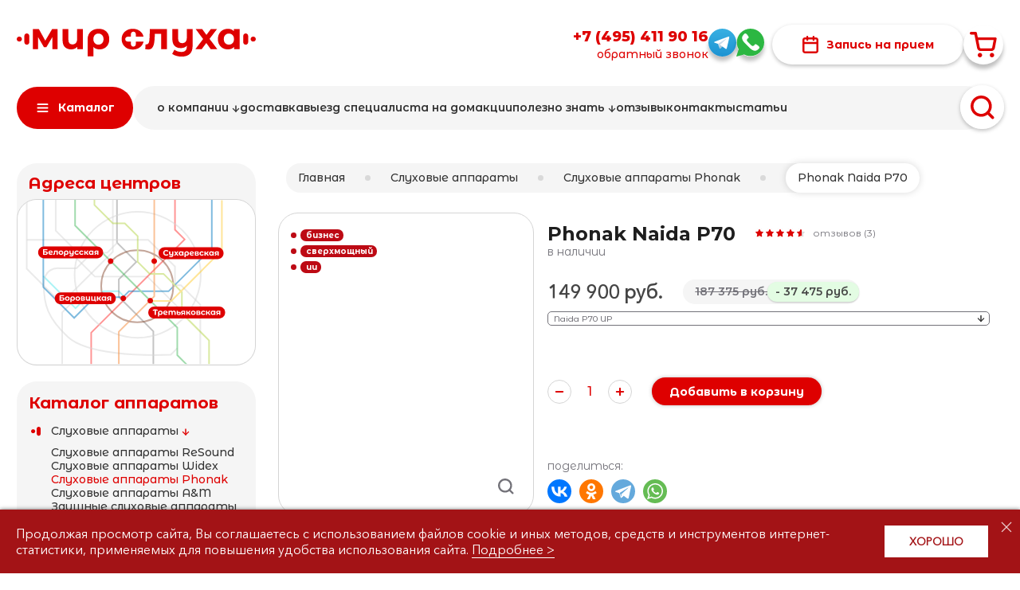

--- FILE ---
content_type: text/html; charset=utf-8
request_url: https://mirsluha.ru/sluhovye-apparaty/phonak/naida-p70
body_size: 30578
content:
<!DOCTYPE html>
<html lang="ru-ru" >
    <head>
        <meta name="viewport" content="width=device-width, initial-scale=1">
        <meta http-equiv="content-type" content="text/html; charset=utf-8">

        <link rel="canonical" href="https://mirsluha.ru/sluhovye-apparaty/phonak/naida-p70" />

        <!-- Google Tag Manager -->
        <script>(function(w,d,s,l,i){w[l]=w[l]||[];w[l].push({'gtm.start':
                    new Date().getTime(),event:'gtm.js'});var f=d.getElementsByTagName(s)[0],
                j=d.createElement(s),dl=l!='dataLayer'?'&l='+l:'';j.async=true;j.src=
                'https://www.googletagmanager.com/gtm.js?id='+i+dl;f.parentNode.insertBefore(j,f);
            })(window,document,'script','dataLayer','GTM-P6B839');</script>
        <!-- End Google Tag Manager -->

        <meta charset="utf-8" />
	<base href="https://mirsluha.ru/sluhovye-apparaty/phonak/naida-p70" />
	<meta name="description" content="Phonak Naida P70 — купить по низкой цене в «МИР СЛУХА»: +7 (495) 411-90-16." />
	<title>Phonak Naida P70 — купить по низкой цене в Москве</title>
	<link href="/favicon.ico" rel="shortcut icon" type="image/vnd.microsoft.icon" />
	<link href="https://mirsluha.ru/components/com_jshopping/css/default.css" rel="stylesheet" />
	<link href="https://mirsluha.ru/components/com_jshopping/css/jquery.lightbox.css" rel="stylesheet" />
	<link href="https://mirsluha.ru/components/com_jshopping/css/jquery.rating.css" rel="stylesheet" />
	<link href="/media/plg_system_jcemediabox/css/jcemediabox.min.css?2c837ab2c7cadbdc35b5bd7115e9eff1" rel="stylesheet" />
	<link href="/templates/mirsluha/css/uikit.min.css" rel="stylesheet" />
	<link href="/templates/mirsluha/css/reset.css?4251685b9f429e037b79ab7bd4e48600" rel="stylesheet" />
	<link href="/templates/mirsluha/css/jquery.fancybox.min.css?1768401218" rel="stylesheet" />
	<link href="/templates/mirsluha/css/slick.css?1768401218" rel="stylesheet" />
	<link href="/templates/mirsluha/css/main.css?1768401218" rel="stylesheet" />
	<link href="/templates/mirsluha/css/template.css?1768401218" rel="stylesheet" />
	<link href="/templates/mirsluha/css/jquery.datetimepicker.min.css?1768401218" rel="stylesheet" />
	<link href="https://mirsluha.ru/components/com_jshopping/css/addons/sortingorderby/sortingorderby.css" rel="stylesheet" />
	<link href="/modules/mod_wedal_joomla_callback/assets/css/wjcallback.css" rel="stylesheet" />
	<style>
.instock{color:#737279!important;} .onorder{color:#737279!important;}
	</style>
	<script type="application/json" class="joomla-script-options new">{"csrf.token":"f5dbbe6eab2bf1cc15e4d0e00f7488f8","system.paths":{"root":"","base":""},"joomla.jtext":{"JLIB_FORM_FIELD_INVALID":"\u041d\u0435\u043a\u043e\u0440\u0440\u0435\u043a\u0442\u043d\u043e \u0437\u0430\u043f\u043e\u043b\u043d\u0435\u043d\u043e \u043f\u043e\u043b\u0435:&#160;"}}</script>
	<script src="/media/system/js/mootools-core.js?4251685b9f429e037b79ab7bd4e48600"></script>
	<script src="/media/system/js/core.js?4251685b9f429e037b79ab7bd4e48600"></script>
	<script src="/media/jui/js/jquery.min.js?4251685b9f429e037b79ab7bd4e48600"></script>
	<script src="/media/jui/js/jquery-noconflict.js?4251685b9f429e037b79ab7bd4e48600"></script>
	<script src="/media/jui/js/jquery-migrate.min.js?4251685b9f429e037b79ab7bd4e48600"></script>
	<script src="/media/jui/js/bootstrap.min.js?4251685b9f429e037b79ab7bd4e48600"></script>
	<script src="https://mirsluha.ru/components/com_jshopping/js/jquery/jquery.media.js"></script>
	<script src="https://mirsluha.ru/components/com_jshopping/js/functions.js"></script>
	<script src="https://mirsluha.ru/components/com_jshopping/js/validateForm.js"></script>
	<script src="https://mirsluha.ru/components/com_jshopping/js/jquery/jquery.lightbox.js"></script>
	<script src="https://mirsluha.ru/components/com_jshopping/js/jquery/jquery.MetaData.js"></script>
	<script src="https://mirsluha.ru/components/com_jshopping/js/jquery/jquery.rating.pack.js"></script>
	<script src="/media/system/js/punycode.js?4251685b9f429e037b79ab7bd4e48600"></script>
	<script src="/media/system/js/validate.js?4251685b9f429e037b79ab7bd4e48600"></script>
	<script src="/media/plg_system_jcemediabox/js/jcemediabox.min.js?2c837ab2c7cadbdc35b5bd7115e9eff1"></script>
	<!--[if lt IE 9]><script src="/media/jui/js/html5.js?4251685b9f429e037b79ab7bd4e48600"></script><![endif]-->
	<script src="/templates/mirsluha/js/jquery.fancybox.min.js?4251685b9f429e037b79ab7bd4e48600"></script>
	<script src="/templates/mirsluha/js/js.cookie.js?1768401218"></script>
	<script src="/templates/mirsluha/js/jquery.datetimepicker.full.min.js?4251685b9f429e037b79ab7bd4e48600"></script>
	<script src="/templates/mirsluha/js/main.js?1768401218"></script>
	<script src="/templates/mirsluha/js/uikit.min.js?4251685b9f429e037b79ab7bd4e48600"></script>
	<script src="/templates/mirsluha/js/uikit-icons.min.js?4251685b9f429e037b79ab7bd4e48600"></script>
	<script src="/templates/mirsluha/js/slick.js?4251685b9f429e037b79ab7bd4e48600"></script>
	<script src="https://mirsluha.ru/components/com_jshopping/js/addons/sortingorderby/sortingorderby.js"></script>
	<script src="/modules/mod_wedal_joomla_callback/assets/js/wjcallback.js"></script>
	<script src="/modules/mod_wedal_joomla_callback/assets/js/jquery.maskedinput.min.js"></script>
	<script>
function initJSlightBox(){
    jQuery("a.lightbox").lightBox({
        imageLoading: "https://mirsluha.ru/components/com_jshopping/images/loading.gif",
        imageBtnClose: "https://mirsluha.ru/components/com_jshopping/images/close.gif",
        imageBtnPrev: "https://mirsluha.ru/components/com_jshopping/images/prev.gif",
        imageBtnNext: "https://mirsluha.ru/components/com_jshopping/images/next.gif",
        imageBlank: "https://mirsluha.ru/components/com_jshopping/images/blank.gif",
        txtImage: "Изображение",
        txtOf: "из"
    });
}
jQuery(function() { initJSlightBox(); });jQuery(document).ready(function(){WfMediabox.init({"base":"\/","theme":"squeeze","width":"","height":"","lightbox":0,"shadowbox":0,"icons":0,"overlay":1,"overlay_opacity":0,"overlay_color":"","transition_speed":300,"close":2,"labels":{"close":"Close","next":"Next","previous":"Previous","cancel":"Cancel","numbers":"{{numbers}}","numbers_count":"{{current}} of {{total}}","download":"Download"},"swipe":true,"expand_on_click":true});});
	</script>
	<script type="text/javascript">
				reloadAttribEvents[reloadAttribEvents.length] = function(json){
						jQuery('#dk-block-m').empty();
					if (json.available=='0'){
						jQuery('#dk-block-m').prepend('Под заказ').removeClass().addClass('onorder');
					} else {
						jQuery('#dk-block-m').prepend('В наличии').removeClass().addClass('instock');
					}
				}
			</script>

		<link rel="preconnect" href="https://fonts.googleapis.com">
		<link rel="preconnect" href="https://fonts.gstatic.com" crossorigin>
		<link href="https://fonts.googleapis.com/css2?family=Dela+Gothic+One&family=Montserrat+Alternates:ital,wght@0,100;0,200;0,300;0,400;0,500;0,600;0,700;0,800;0,900;1,100;1,200;1,300;1,400;1,500;1,600;1,700;1,800;1,900&family=Montserrat:ital,wght@0,100..900;1,100..900&display=swap" rel="stylesheet">
		<link rel="icon" href="https://mirsluha.ru/favicon.svg" type="image/svg+xml">
        <script src="https://smartcaptcha.yandexcloud.net/captcha.js?render=onload&onload=onloadFunction" defer></script>
    </head>
    <body class="">
		<!-- Google Tag Manager (noscript) -->
		<noscript><iframe src="https://www.googletagmanager.com/ns.html?id=GTM-P6B839"
						  height="0" width="0" style="display:none;visibility:hidden"></iframe></noscript>
		<!-- End Google Tag Manager (noscript) -->

		<header class="header">
			<div class="container row align_items_center_lg justify_between">
                                    <a class="logo" href="/"  title="Мир слуха">
                					<svg width="300" height="36" viewBox="0 0 300 36" fill="none" xmlns="http://www.w3.org/2000/svg"> <path fill-rule="evenodd" clip-rule="evenodd" d="M145.602 26.2159C142.934 26.2159 140.532 25.6674 138.398 24.5704C136.294 23.4421 134.646 21.8907 133.453 19.9161C132.26 17.9415 131.664 15.7006 131.664 13.1932C131.664 10.6858 132.26 8.44483 133.453 6.47027C134.646 4.4957 136.294 2.95993 138.398 1.86295C140.532 0.734631 142.934 0.170471 145.602 0.170471C148.271 0.170471 150.657 0.734631 152.76 1.86295C154.864 2.95993 156.512 4.4957 157.705 6.47027C158.382 7.59109 158.867 8.79775 159.16 10.0903L159.14 10.0902L149.433 10.0902V6.82382C149.433 5.12098 148.052 3.74056 146.349 3.74056C144.647 3.74056 143.266 5.12098 143.266 6.82382L143.266 10.0902L139.238 10.0902C137.542 10.0902 136.166 11.4656 136.166 13.1623C136.166 14.8589 137.542 16.2344 139.238 16.2344H143.266L143.266 19.4814C143.266 21.1842 144.647 22.5647 146.349 22.5647C148.052 22.5647 149.433 21.1842 149.433 19.4814V16.2344H159.14L159.174 16.2342C158.882 17.5501 158.393 18.7774 157.705 19.9161C156.512 21.8907 154.864 23.4421 152.76 24.5704C150.657 25.6674 148.271 26.2159 145.602 26.2159Z" fill="#DE0000"/> <path d="M44.7025 25.6568V10.6264L37.1873 23.2296H34.1066L26.7781 10.5797V25.6568H20.1964V0.543896H27.805L35.8337 15.0609L44.3758 0.543896H51.1908L51.2842 25.6568H44.7025Z" fill="#DE0000"/> <path d="M83.0455 0.543896V25.6568H76.0904V22.7161C75.1569 23.8053 74.0055 24.6299 72.6362 25.1901C71.2981 25.7502 69.8666 26.0303 68.3418 26.0303C65.0432 26.0303 62.4137 25.0811 60.4532 23.1829C58.5238 21.2846 57.5591 18.4684 57.5591 14.7341V0.543896H64.841V13.6605C64.841 17.706 66.5369 19.7287 69.9289 19.7287C71.7027 19.7287 73.1186 19.1686 74.1766 18.0483C75.2347 16.8969 75.7637 15.2009 75.7637 12.9603V0.543896H83.0455Z" fill="#DE0000"/> <path d="M102.869 0.170471C105.545 0.170471 107.879 0.699492 109.871 1.75753C111.863 2.81558 113.403 4.32484 114.492 6.28533C115.581 8.24582 116.126 10.5331 116.126 13.147C116.126 15.6988 115.612 17.9549 114.585 19.9154C113.559 21.8448 112.112 23.354 110.244 24.4432C108.377 25.5012 106.23 26.0303 103.803 26.0303C100.598 26.0303 98.0924 25.0189 96.2876 22.9962V34.7124H89.0057V13.1937C89.0057 10.6109 89.5814 8.33918 90.7328 6.37869C91.8842 4.4182 93.5024 2.89337 95.5874 1.80421C97.6723 0.715051 100.1 0.170471 102.869 0.170471ZM102.542 20.0554C104.441 20.0554 105.981 19.4175 107.164 18.1416C108.346 16.8658 108.937 15.2009 108.937 13.147C108.937 11.0621 108.346 9.38166 107.164 8.10579C105.981 6.79879 104.441 6.1453 102.542 6.1453C100.644 6.1453 99.1038 6.78323 97.9213 8.05911C96.7699 9.33498 96.1942 11.0154 96.1942 13.1004C96.1942 15.1853 96.7699 16.8658 97.9213 18.1416C99.0727 19.4175 100.613 20.0554 102.542 20.0554Z" fill="#DE0000"/> <path d="M188.56 0.543896V25.6568H181.278V6.51872H173.343L173.11 10.9532C172.985 14.2518 172.674 16.9902 172.176 19.1686C171.678 21.3469 170.869 23.0584 169.749 24.3032C168.629 25.5479 167.073 26.1703 165.081 26.1703C164.023 26.1703 162.763 25.9836 161.3 25.6102L161.673 19.6353C162.171 19.6976 162.529 19.7287 162.747 19.7287C163.836 19.7287 164.645 19.3397 165.174 18.5617C165.734 17.7526 166.108 16.7413 166.295 15.5276C166.481 14.2829 166.621 12.6491 166.715 10.6264L167.088 0.543896H188.56Z" fill="#DE0000"/> <path d="M220.722 0.543896V21.4558C220.722 26.0614 219.555 29.4845 217.221 31.725C214.887 33.9656 211.495 35.0859 207.046 35.0859C204.68 35.0859 202.44 34.7902 200.324 34.199C198.239 33.6077 196.481 32.7519 195.049 31.6317L197.943 26.4037C199.001 27.275 200.293 27.9596 201.818 28.4575C203.342 28.9554 204.883 29.2044 206.439 29.2044C208.866 29.2044 210.64 28.6443 211.76 27.524C212.88 26.4037 213.44 24.6922 213.44 22.3894V21.5491C212.507 22.4827 211.402 23.1984 210.126 23.6964C208.85 24.1943 207.481 24.4432 206.019 24.4432C202.72 24.4432 200.106 23.5096 198.177 21.6425C196.247 19.7443 195.283 16.9124 195.283 13.147V0.543896H202.564V12.0734C202.564 16.15 204.26 18.1883 207.652 18.1883C209.395 18.1883 210.795 17.6282 211.853 16.5079C212.911 15.3565 213.44 13.6605 213.44 11.4199V0.543896H220.722Z" fill="#DE0000"/> <path d="M243.386 25.6568L237.878 17.9549L232.183 25.6568H224.248L233.91 13.007L224.574 0.543896H232.743L238.064 7.8724L243.526 0.543896H251.274L241.939 12.8203L251.648 25.6568H243.386Z" fill="#DE0000"/> <path d="M279.804 0.543896V25.6568H272.849V22.7628C271.044 24.9411 268.43 26.0303 265.007 26.0303C262.642 26.0303 260.495 25.5012 258.565 24.4432C256.667 23.3852 255.173 21.8759 254.084 19.9154C252.995 17.9549 252.45 15.6832 252.45 13.1004C252.45 10.5175 252.995 8.24582 254.084 6.28533C255.173 4.32484 256.667 2.81558 258.565 1.75753C260.495 0.699492 262.642 0.170471 265.007 0.170471C268.212 0.170471 270.717 1.18183 272.522 3.20456V0.543896H279.804ZM266.267 20.0554C268.103 20.0554 269.628 19.4331 270.842 18.1883C272.055 16.9124 272.662 15.2165 272.662 13.1004C272.662 10.9843 272.055 9.30386 270.842 8.05911C269.628 6.78323 268.103 6.1453 266.267 6.1453C264.4 6.1453 262.86 6.78323 261.646 8.05911C260.432 9.30386 259.826 10.9843 259.826 13.1004C259.826 15.2165 260.432 16.9124 261.646 18.1883C262.86 19.4331 264.4 20.0554 266.267 20.0554Z" fill="#DE0000"/> <path fill-rule="evenodd" clip-rule="evenodd" d="M0 13.0536C0 11.3521 1.37931 9.97281 3.08077 9.97281H3.42308C5.12454 9.97281 6.50385 11.3521 6.50385 13.0536C6.50385 14.755 5.12454 16.1343 3.42308 16.1343H3.08077C1.37931 16.1343 0 14.755 0 13.0536Z" fill="#DE0000"/> <path fill-rule="evenodd" clip-rule="evenodd" d="M12.6658 5.98959C14.3673 5.98959 15.7466 7.3689 15.7466 9.07036V17.0368C15.7466 18.7383 14.3673 20.1176 12.6658 20.1176C10.9643 20.1176 9.58502 18.7383 9.58502 17.0368V9.07036C9.58502 7.3689 10.9643 5.98959 12.6658 5.98959Z" fill="#DE0000"/> <path fill-rule="evenodd" clip-rule="evenodd" d="M300 13.0536C300 11.3521 298.621 9.97281 296.919 9.97281H296.577C294.875 9.97281 293.496 11.3521 293.496 13.0536C293.496 14.755 294.875 16.1343 296.577 16.1343H296.919C298.621 16.1343 300 14.755 300 13.0536Z" fill="#DE0000"/> <path fill-rule="evenodd" clip-rule="evenodd" d="M287.334 5.98959C285.633 5.98959 284.253 7.3689 284.253 9.07036V17.0368C284.253 18.7383 285.633 20.1176 287.334 20.1176C289.036 20.1176 290.415 18.7383 290.415 17.0368V9.07036C290.415 7.3689 289.036 5.98959 287.334 5.98959Z" fill="#DE0000"/> </svg>
					                                    </a>
                				<div class="row align_items_center header_left">
					
					<div class="block-phone row">
						

<div class="custom phone hidden_lg"  >
	<a href="tel:+74954119016">+7 (495) 411 90 16</a> 
<div id="WJC93" data-id="93" data-itemid="116" class="wjcallback callback">
    <a class="wjcallback-link " href="#">
			
	Обратный звонок</a>
</div>
</div>


<div class="custom phone-icons"  >
	<a href="https://t.me/MirSluhaBelorusskaya" class="soc_btn telegram"><svg width="35" height="35" viewBox="0 0 30 30" fill="none" xmlns="http://www.w3.org/2000/svg">
<g clip-path="url(#clip0_17_333)">
<path d="M15 30C23.2843 30 30 23.2843 30 15C30 6.71573 23.2843 0 15 0C6.71573 0 0 6.71573 0 15C0 23.2843 6.71573 30 15 30Z" fill="url(#paint0_linear_17_333)"/>
<path d="M10.1538 16.0965L11.9334 21.0223C11.9334 21.0223 12.1559 21.4832 12.3942 21.4832C12.6324 21.4832 16.1761 17.7967 16.1761 17.7967L20.1167 10.1854L10.2173 14.825L10.1538 16.0965Z" fill="#C8DAEA"/>
<path d="M12.5131 17.3597L12.1715 20.9905C12.1715 20.9905 12.0285 22.103 13.1408 20.9905C14.253 19.878 15.3176 19.0201 15.3176 19.0201" fill="#A9C6D8"/>
<path d="M10.1855 16.2722L6.52477 15.0795C6.52477 15.0795 6.08727 14.902 6.22814 14.4995C6.25714 14.4165 6.31564 14.3459 6.49064 14.2245C7.30177 13.6591 21.5039 8.55449 21.5039 8.55449C21.5039 8.55449 21.9049 8.41936 22.1414 8.50924C22.1999 8.52735 22.2525 8.56068 22.2939 8.60581C22.3353 8.65095 22.364 8.70627 22.377 8.76611C22.4026 8.87182 22.4133 8.98058 22.4088 9.08924C22.4076 9.18324 22.3963 9.27036 22.3876 9.40699C22.3011 10.8026 19.7126 21.2186 19.7126 21.2186C19.7126 21.2186 19.5578 21.8281 19.0029 21.849C18.8665 21.8534 18.7307 21.8303 18.6034 21.7811C18.4762 21.7319 18.3602 21.6575 18.2623 21.5625C17.1734 20.6259 13.4099 18.0966 12.5783 17.5404C12.5595 17.5276 12.5437 17.5109 12.5319 17.4915C12.5202 17.4721 12.5127 17.4504 12.51 17.4279C12.4984 17.3692 12.5621 17.2966 12.5621 17.2966C12.5621 17.2966 19.1154 11.4716 19.2898 10.8601C19.3033 10.8127 19.2523 10.7894 19.1838 10.8101C18.7485 10.9702 11.2033 15.7351 10.3705 16.261C10.3106 16.2791 10.2472 16.283 10.1855 16.2722Z" fill="white"/>
</g>
<defs>
<linearGradient id="paint0_linear_17_333" x1="15" y1="30" x2="15" y2="0" gradientUnits="userSpaceOnUse">
<stop stop-color="#1D93D2"/>
<stop offset="1" stop-color="#38B0E3"/>
</linearGradient>
<clipPath id="clip0_17_333">
<rect width="30" height="30" fill="white"/>
</clipPath>
</defs>
</svg>

</a> <a href="https://wa.me/74955022056" class="soc_btn whatsapp"><svg width="35" height="35" viewBox="0 0 30 30" fill="none" xmlns="http://www.w3.org/2000/svg">
<g clip-path="url(#clip0_17_340)">
<path d="M0 30L2.58 22.2605C1.27086 20.0586 0.517241 17.489 0.517241 14.7414C0.517241 6.6 7.11724 0 15.2586 0C23.4 0 30 6.6 30 14.7414C30 22.8828 23.4 29.4828 15.2586 29.4828C12.7816 29.4828 10.4488 28.8688 8.4 27.7898L0 30Z" fill="#2CB742"/>
<path d="M24.6637 19.6475C23.983 18.3611 21.4728 16.89 21.4728 16.89C20.9049 16.5663 20.2195 16.53 19.8957 17.1073C19.8957 17.1073 19.0801 18.0854 18.8726 18.2261C17.9251 18.868 17.0473 18.8432 16.1613 17.9571L14.1021 15.898L12.043 13.8388C11.157 12.9528 11.1321 12.075 11.774 11.1275C11.9147 10.92 12.8928 10.1044 12.8928 10.1044C13.4701 9.78005 13.4339 9.09522 13.1101 8.52729C13.1101 8.52729 11.639 6.01712 10.3526 5.33643C9.8054 5.04677 9.13351 5.14815 8.69592 5.58574L7.78661 6.49505C4.90196 9.3797 6.3223 12.6363 9.20695 15.5209L11.8433 18.1573L14.4797 20.7937C17.3644 23.6783 20.6209 25.0987 23.5056 22.214L24.4149 21.3047C24.8525 20.8661 24.9533 20.1942 24.6637 19.6475Z" fill="white"/>
</g>
<defs>
<clipPath id="clip0_17_340">
<rect width="30" height="30" fill="white"/>
</clipPath>
</defs>
</svg>

</a></div>

					</div>
					
<div id="WJC96" data-id="96" data-itemid="116" class="wjcallback zapis hidden_md">
    <a class="wjcallback-link btn" href="#">
					<svg width="20" height="22" viewBox="0 0 20 22" fill="none" xmlns="http://www.w3.org/2000/svg"> <path fill-rule="evenodd" clip-rule="evenodd" d="M3.17073 4.41461C2.76662 4.41461 2.43902 4.74221 2.43902 5.14632V18.8049C2.43902 19.209 2.76662 19.5366 3.17073 19.5366H16.8293C17.2334 19.5366 17.561 19.209 17.561 18.8049V5.14632C17.561 4.74221 17.2334 4.41461 16.8293 4.41461H3.17073ZM0 5.14632C0 3.39517 1.41958 1.97559 3.17073 1.97559H16.8293C18.5804 1.97559 20 3.39517 20 5.14632V18.8049C20 20.556 18.5804 21.9756 16.8293 21.9756H3.17073C1.41958 21.9756 0 20.556 0 18.8049V5.14632Z" fill="#DE0000"/> <path fill-rule="evenodd" clip-rule="evenodd" d="M13.9026 0.0244141C14.5761 0.0244141 15.1221 0.570408 15.1221 1.24393V5.14637C15.1221 5.81988 14.5761 6.36588 13.9026 6.36588C13.2291 6.36588 12.6831 5.81988 12.6831 5.14637V1.24393C12.6831 0.570408 13.2291 0.0244141 13.9026 0.0244141Z" fill="#DE0000"/> <path fill-rule="evenodd" clip-rule="evenodd" d="M6.09744 0.0244141C6.77096 0.0244141 7.31695 0.570408 7.31695 1.24393V5.14637C7.31695 5.81988 6.77096 6.36588 6.09744 6.36588C5.42392 6.36588 4.87793 5.81988 4.87793 5.14637V1.24393C4.87793 0.570408 5.42392 0.0244141 6.09744 0.0244141Z" fill="#DE0000"/> <path fill-rule="evenodd" clip-rule="evenodd" d="M0 9.04886C0 8.37534 0.545994 7.82935 1.21951 7.82935H18.7805C19.454 7.82935 20 8.37534 20 9.04886C20 9.72238 19.454 10.2684 18.7805 10.2684H1.21951C0.545994 10.2684 0 9.72238 0 9.04886Z" fill="#DE0000"/> </svg>	
			
	Запись на прием</a>
</div>

					<a id="jshop_module_cart" href = "/cart/view">
  <span class="basket">
	  </span>
</a>


					<div class="mob_menu btn hidden d_flex_lg">
						<svg class="menu_mob_open" width="14" height="11" viewBox="0 0 14 11" fill="none" xmlns="http://www.w3.org/2000/svg"> <path fill-rule="evenodd" clip-rule="evenodd" d="M0 1.09998C0 0.547691 0.447715 0.0999756 1 0.0999756H13C13.5523 0.0999756 14 0.547691 14 1.09998C14 1.65226 13.5523 2.09998 13 2.09998H1C0.447715 2.09998 0 1.65226 0 1.09998Z" fill="white"/> <path fill-rule="evenodd" clip-rule="evenodd" d="M0 5.5C0 4.94772 0.447715 4.5 1 4.5H13C13.5523 4.5 14 4.94772 14 5.5C14 6.05228 13.5523 6.5 13 6.5H1C0.447715 6.5 0 6.05228 0 5.5Z" fill="white"/> <path fill-rule="evenodd" clip-rule="evenodd" d="M0 9.89996C0 9.34768 0.447715 8.89996 1 8.89996H13C13.5523 8.89996 14 9.34768 14 9.89996C14 10.4522 13.5523 10.9 13 10.9H1C0.447715 10.9 0 10.4522 0 9.89996Z" fill="white"/> </svg>
						<svg class="menu_mob_close" width="14" height="11" viewBox="0 0 14 11" fill="none" xmlns="http://www.w3.org/2000/svg"> <path fill-rule="evenodd" clip-rule="evenodd" d="M0.200059 0.399998C0.53143 -0.0418299 1.15823 -0.131373 1.60006 0.199998L13.6001 9.2C14.0419 9.53137 14.1314 10.1582 13.8001 10.6C13.4687 11.0418 12.8419 11.1314 12.4001 10.8L0.400059 1.8C-0.0417689 1.46863 -0.131312 0.841826 0.200059 0.399998Z" fill="white"/> <path fill-rule="evenodd" clip-rule="evenodd" d="M13.8001 0.399998C14.1314 0.841826 14.0419 1.46863 13.6001 1.8L1.60006 10.8C1.15823 11.1314 0.53143 11.0418 0.200059 10.6C-0.131312 10.1582 -0.0417689 9.53137 0.400059 9.2L12.4001 0.199998C12.8419 -0.131373 13.4687 -0.0418299 13.8001 0.399998Z" fill="white"/> </svg>
						Меню
					</div>
                    <div class="header-search">
                        <button type="button" class="search-button" data-js-open-search>
                            <span class="search-button__icon"><svg width="30" height="30" viewBox="0 0 30 30" fill="none" xmlns="http://www.w3.org/2000/svg"> <path fill-rule="evenodd" clip-rule="evenodd" d="M13.311 3.59756C7.94641 3.59756 3.59756 7.94641 3.59756 13.311C3.59756 18.6755 7.94641 23.0244 13.311 23.0244C18.6755 23.0244 23.0244 18.6755 23.0244 13.311C23.0244 7.94641 18.6755 3.59756 13.311 3.59756ZM0 13.311C0 5.95953 5.95953 0 13.311 0C20.6624 0 26.622 5.95953 26.622 13.311C26.622 20.6624 20.6624 26.622 13.311 26.622C5.95953 26.622 0 20.6624 0 13.311Z" fill="#DE0000"/> <path fill-rule="evenodd" clip-rule="evenodd" d="M20.1694 20.1696C20.8719 19.4671 22.0108 19.4671 22.7133 20.1696L28.973 26.4293C29.6755 27.1318 29.6755 28.2707 28.973 28.9732C28.2706 29.6756 27.1317 29.6756 26.4292 28.9732L20.1694 22.7134C19.467 22.0109 19.467 20.872 20.1694 20.1696Z" fill="#DE0000"/> </svg> </span>
                        </button>
                        <div class="search-field" data-js-search>
                            <form class="search-field__form" name = "searchForm" method = "post" action="/searching/result" onsubmit = "return /\S/.test($(this).find('.search-field__input').val());">
	<input type="hidden" name="setsearchdata" value="1">
	<input type = "hidden" name = "category_id" value = "0" />
	<input type = "hidden" name = "search_type" value = "any" />
	<input type = "search" class = "search-field__input" placeholder="Поиск" name = "search" placeholder= ""/>
	<button type="submit"  class="search-field__search search-field__button">
		<span class="search-field__button-icon"><svg width="30" height="30" viewBox="0 0 30 30" fill="none" xmlns="http://www.w3.org/2000/svg"> <path fill-rule="evenodd" clip-rule="evenodd" d="M13.311 3.59756C7.94641 3.59756 3.59756 7.94641 3.59756 13.311C3.59756 18.6755 7.94641 23.0244 13.311 23.0244C18.6755 23.0244 23.0244 18.6755 23.0244 13.311C23.0244 7.94641 18.6755 3.59756 13.311 3.59756ZM0 13.311C0 5.95953 5.95953 0 13.311 0C20.6624 0 26.622 5.95953 26.622 13.311C26.622 20.6624 20.6624 26.622 13.311 26.622C5.95953 26.622 0 20.6624 0 13.311Z" fill="#DE0000"/> <path fill-rule="evenodd" clip-rule="evenodd" d="M20.1694 20.1696C20.8719 19.4671 22.0108 19.4671 22.7133 20.1696L28.973 26.4293C29.6755 27.1318 29.6755 28.2707 28.973 28.9732C28.2706 29.6756 27.1317 29.6756 26.4292 28.9732L20.1694 22.7134C19.467 22.0109 19.467 20.872 20.1694 20.1696Z" fill="#DE0000"/> </svg></span>
	</button>
	<button type="button" class="search-field__close search-field__button" data-js-close-search>
		<span class="search-field__button-icon"><svg width="21" height="21" viewBox="0 0 21 21" fill="none" xmlns="http://www.w3.org/2000/svg"> <path fill-rule="evenodd" clip-rule="evenodd" d="M20.252 0.747913C20.9436 1.43947 20.9436 2.5607 20.252 3.25225L3.25201 20.2523C2.56045 20.9438 1.43922 20.9438 0.747669 20.2523C0.0561155 19.5607 0.0561155 18.4395 0.747669 17.7479L17.7477 0.747913C18.4392 0.0563596 19.5605 0.0563596 20.252 0.747913Z" fill="#DE0000"/> <path fill-rule="evenodd" clip-rule="evenodd" d="M0.747669 0.747913C1.43922 0.0563596 2.56045 0.0563596 3.25201 0.747913L20.252 17.7479C20.9436 18.4395 20.9436 19.5607 20.252 20.2523C19.5605 20.9438 18.4392 20.9438 17.7477 20.2523L0.747669 3.25225C0.0561155 2.5607 0.0561155 1.43947 0.747669 0.747913Z" fill="#DE0000"/> </svg></span>
	</button>
	</form>
                        </div>
                    </div>
				</div>
			</div>
		</header>
		<nav class="nav hidden_lg">
			<div class="container row align_items_center">
				<ul class="nav menu_top_catalog no_marker mod-list">
<li class="item-113 alias-parent-active"><a href="/sluhovye-apparaty" class=" row align_items_center"><img src="/images/svg/menu.svg" alt="Каталог" class="mr_xl_12" /><span class="image-title">Каталог</span></a></li></ul>
<ul class="nav menu-top no_marker mod-list">
<li class="item-163 deeper parent"><a href="/company" >О компании</a><ul class="nav-child unstyled small"><li class="item-479"><a href="/company/nashi-litsenzii" >Наши лицензии</a></li><li class="item-195"><a href="/company/garantii" >Гарантии</a></li><li class="item-191"><a href="/company/nashi-spetsialisty" >Наши специалисты</a></li><li class="item-192"><a href="/company/shop" >Интернет-магазин слуховых аппаратов</a></li><li class="item-193"><a href="/company/surdologicheskij-centr" >Сурдологический центр &quot;Мир Слуха&quot;</a></li><li class="item-194"><a href="/company/center" >Центр слухопротезирования</a></li></ul></li><li class="item-119"><a href="/dostavka" >Доставка</a></li><li class="item-120"><a href="/vyezd-spetsialista-na-dom" >Выезд специалиста на дом</a></li><li class="item-121"><a href="/news" >Акции</a></li><li class="item-122 deeper parent"><a href="/howtochoose" >Полезно знать</a><ul class="nav-child unstyled small"><li class="item-127"><a href="/howtochoose/vidy-slukhovykh-apparatov" >Виды слуховых аппаратов</a></li><li class="item-128"><a href="/howtochoose/sovremennye-tekhnologii" >Современные технологии</a></li><li class="item-129"><a href="/howtochoose/mify-o-slukhovykh-apparatakh" >Мифы о слуховых аппаратах</a></li><li class="item-130"><a href="/howtochoose/vopros-otvet" >Вопрос-ответ</a></li><li class="item-131"><a href="/howtochoose/remont-slukhovykh-apparatov" >Ремонт слуховых аппаратов</a></li><li class="item-132"><a href="/howtochoose/tsifrovye-slukhovye-apparaty" >Цифровые слуховые аппараты</a></li><li class="item-133"><a href="/howtochoose/analogovye-slukhovye-apparaty" >Аналоговые слуховые аппараты</a></li><li class="item-134"><a href="/howtochoose/sovremennye-slukhovye-apparaty" >Современные слуховые аппараты</a></li></ul></li><li class="item-123"><a href="/reviews" >Отзывы</a></li><li class="item-124"><a href="/kontakty" >Контакты</a></li><li class="item-125"><a href="/stati" >Статьи</a></li></ul>

				<div class="header-search">
					<button type="button" class="search-button" data-js-open-search>
						<span class="search-button__icon"><svg width="30" height="30" viewBox="0 0 30 30" fill="none" xmlns="http://www.w3.org/2000/svg"> <path fill-rule="evenodd" clip-rule="evenodd" d="M13.311 3.59756C7.94641 3.59756 3.59756 7.94641 3.59756 13.311C3.59756 18.6755 7.94641 23.0244 13.311 23.0244C18.6755 23.0244 23.0244 18.6755 23.0244 13.311C23.0244 7.94641 18.6755 3.59756 13.311 3.59756ZM0 13.311C0 5.95953 5.95953 0 13.311 0C20.6624 0 26.622 5.95953 26.622 13.311C26.622 20.6624 20.6624 26.622 13.311 26.622C5.95953 26.622 0 20.6624 0 13.311Z" fill="#DE0000"/> <path fill-rule="evenodd" clip-rule="evenodd" d="M20.1694 20.1696C20.8719 19.4671 22.0108 19.4671 22.7133 20.1696L28.973 26.4293C29.6755 27.1318 29.6755 28.2707 28.973 28.9732C28.2706 29.6756 27.1317 29.6756 26.4292 28.9732L20.1694 22.7134C19.467 22.0109 19.467 20.872 20.1694 20.1696Z" fill="#DE0000"/> </svg> </span>
					</button>
					<div class="search-field" data-js-search>
					<form class="search-field__form" name = "searchForm" method = "post" action="/searching/result" onsubmit = "return /\S/.test($(this).find('.search-field__input').val());">
	<input type="hidden" name="setsearchdata" value="1">
	<input type = "hidden" name = "category_id" value = "0" />
	<input type = "hidden" name = "search_type" value = "any" />
	<input type = "search" class = "search-field__input" placeholder="Поиск" name = "search" placeholder= ""/>
	<button type="submit"  class="search-field__search search-field__button">
		<span class="search-field__button-icon"><svg width="30" height="30" viewBox="0 0 30 30" fill="none" xmlns="http://www.w3.org/2000/svg"> <path fill-rule="evenodd" clip-rule="evenodd" d="M13.311 3.59756C7.94641 3.59756 3.59756 7.94641 3.59756 13.311C3.59756 18.6755 7.94641 23.0244 13.311 23.0244C18.6755 23.0244 23.0244 18.6755 23.0244 13.311C23.0244 7.94641 18.6755 3.59756 13.311 3.59756ZM0 13.311C0 5.95953 5.95953 0 13.311 0C20.6624 0 26.622 5.95953 26.622 13.311C26.622 20.6624 20.6624 26.622 13.311 26.622C5.95953 26.622 0 20.6624 0 13.311Z" fill="#DE0000"/> <path fill-rule="evenodd" clip-rule="evenodd" d="M20.1694 20.1696C20.8719 19.4671 22.0108 19.4671 22.7133 20.1696L28.973 26.4293C29.6755 27.1318 29.6755 28.2707 28.973 28.9732C28.2706 29.6756 27.1317 29.6756 26.4292 28.9732L20.1694 22.7134C19.467 22.0109 19.467 20.872 20.1694 20.1696Z" fill="#DE0000"/> </svg></span>
	</button>
	<button type="button" class="search-field__close search-field__button" data-js-close-search>
		<span class="search-field__button-icon"><svg width="21" height="21" viewBox="0 0 21 21" fill="none" xmlns="http://www.w3.org/2000/svg"> <path fill-rule="evenodd" clip-rule="evenodd" d="M20.252 0.747913C20.9436 1.43947 20.9436 2.5607 20.252 3.25225L3.25201 20.2523C2.56045 20.9438 1.43922 20.9438 0.747669 20.2523C0.0561155 19.5607 0.0561155 18.4395 0.747669 17.7479L17.7477 0.747913C18.4392 0.0563596 19.5605 0.0563596 20.252 0.747913Z" fill="#DE0000"/> <path fill-rule="evenodd" clip-rule="evenodd" d="M0.747669 0.747913C1.43922 0.0563596 2.56045 0.0563596 3.25201 0.747913L20.252 17.7479C20.9436 18.4395 20.9436 19.5607 20.252 20.2523C19.5605 20.9438 18.4392 20.9438 17.7477 20.2523L0.747669 3.25225C0.0561155 2.5607 0.0561155 1.43947 0.747669 0.747913Z" fill="#DE0000"/> </svg></span>
	</button>
	</form>
					</div>
				</div>
			</div>
		</nav>
		<div class="hidden menu_mobile">
			<div class="search-field" data-js-search>
				<form class="search-field__form" name = "searchForm" method = "post" action="/searching/result" onsubmit = "return /\S/.test($(this).find('.search-field__input').val());">
	<input type="hidden" name="setsearchdata" value="1">
	<input type = "hidden" name = "category_id" value = "0" />
	<input type = "hidden" name = "search_type" value = "any" />
	<input type = "search" class = "search-field__input" placeholder="Поиск" name = "search" placeholder= ""/>
	<button type="submit"  class="search-field__search search-field__button">
		<span class="search-field__button-icon"><svg width="30" height="30" viewBox="0 0 30 30" fill="none" xmlns="http://www.w3.org/2000/svg"> <path fill-rule="evenodd" clip-rule="evenodd" d="M13.311 3.59756C7.94641 3.59756 3.59756 7.94641 3.59756 13.311C3.59756 18.6755 7.94641 23.0244 13.311 23.0244C18.6755 23.0244 23.0244 18.6755 23.0244 13.311C23.0244 7.94641 18.6755 3.59756 13.311 3.59756ZM0 13.311C0 5.95953 5.95953 0 13.311 0C20.6624 0 26.622 5.95953 26.622 13.311C26.622 20.6624 20.6624 26.622 13.311 26.622C5.95953 26.622 0 20.6624 0 13.311Z" fill="#DE0000"/> <path fill-rule="evenodd" clip-rule="evenodd" d="M20.1694 20.1696C20.8719 19.4671 22.0108 19.4671 22.7133 20.1696L28.973 26.4293C29.6755 27.1318 29.6755 28.2707 28.973 28.9732C28.2706 29.6756 27.1317 29.6756 26.4292 28.9732L20.1694 22.7134C19.467 22.0109 19.467 20.872 20.1694 20.1696Z" fill="#DE0000"/> </svg></span>
	</button>
	<button type="button" class="search-field__close search-field__button" data-js-close-search>
		<span class="search-field__button-icon"><svg width="21" height="21" viewBox="0 0 21 21" fill="none" xmlns="http://www.w3.org/2000/svg"> <path fill-rule="evenodd" clip-rule="evenodd" d="M20.252 0.747913C20.9436 1.43947 20.9436 2.5607 20.252 3.25225L3.25201 20.2523C2.56045 20.9438 1.43922 20.9438 0.747669 20.2523C0.0561155 19.5607 0.0561155 18.4395 0.747669 17.7479L17.7477 0.747913C18.4392 0.0563596 19.5605 0.0563596 20.252 0.747913Z" fill="#DE0000"/> <path fill-rule="evenodd" clip-rule="evenodd" d="M0.747669 0.747913C1.43922 0.0563596 2.56045 0.0563596 3.25201 0.747913L20.252 17.7479C20.9436 18.4395 20.9436 19.5607 20.252 20.2523C19.5605 20.9438 18.4392 20.9438 17.7477 20.2523L0.747669 3.25225C0.0561155 2.5607 0.0561155 1.43947 0.747669 0.747913Z" fill="#DE0000"/> </svg></span>
	</button>
	</form>
			</div>
			<div class="row justify_between">
				<div class="w49">
					<ul class="nav menu no_marker mod-list">
<li class="item-489 deeper parent"><a href="/company" >О компании</a><ul class="nav-child unstyled small"><li class="item-490"><a href="/company/nashi-litsenzii" >Наши лицензии</a></li><li class="item-491"><a href="/company/garantii" >Гарантии</a></li><li class="item-492"><a href="/company/nashi-spetsialisty" >Наши специалисты</a></li><li class="item-493"><a href="/company/shop" >Интернет-магазин слуховых аппаратов</a></li><li class="item-494"><a href="/company/surdologicheskij-centr" >Сурдологический центр &quot;Мир Слуха&quot;</a></li><li class="item-495"><a href="/company/center" >Центр слухопротезирования</a></li></ul></li><li class="item-496 deeper parent"><a href="/?Itemid=" >Каталог</a><ul class="nav-child unstyled small"><li class="item-497 alias-parent-active"><a href="/sluhovye-apparaty" >Слуховые аппараты</a></li><li class="item-498"><a href="/aksessuary" >Aксессуары</a></li><li class="item-499"><a href="/uslugi" >Услуги</a></li><li class="item-500"><a href="/remont-slukhovykh-apparatov" >Ремонт слуховых аппаратов</a></li><li class="item-501"><a href="/sluhovye-apparaty/functions" >Функции</a></li><li class="item-502"><a href="/sluhovye-apparaty/channels" >Количество каналов</a></li><li class="item-503"><a href="/kompensatsiya-za-slukhovoj-apparat" >Компенсация за слуховой аппарат</a></li></ul></li><li class="item-504"><a href="/dostavka" >доставка</a></li><li class="item-505"><a href="/vyezd-spetsialista-na-dom" >выезд специалиста на дом</a></li><li class="item-506"><a href="/news" >акции</a></li><li class="item-507"><a href="/howtochoose" >полезно знать</a></li><li class="item-508"><a href="/reviews" >отзывы</a></li><li class="item-509"><a href="/kontakty" >контакты</a></li><li class="item-510"><a href="/stati" >статьи</a></li></ul>

				</div>
				<div class="w49 row row_column align_items_end">
					<div class="block-phone">
						

<div class="custom phone hidden_lg"  >
	<a href="tel:+74954119016">+7 (495) 411 90 16</a> 
<div id="WJC93" data-id="93" data-itemid="116" class="wjcallback callback">
    <a class="wjcallback-link " href="#">
			
	Обратный звонок</a>
</div>
</div>


<div class="custom phone-icons"  >
	<a href="https://t.me/MirSluhaBelorusskaya" class="soc_btn telegram"><svg width="35" height="35" viewBox="0 0 30 30" fill="none" xmlns="http://www.w3.org/2000/svg">
<g clip-path="url(#clip0_17_333)">
<path d="M15 30C23.2843 30 30 23.2843 30 15C30 6.71573 23.2843 0 15 0C6.71573 0 0 6.71573 0 15C0 23.2843 6.71573 30 15 30Z" fill="url(#paint0_linear_17_333)"/>
<path d="M10.1538 16.0965L11.9334 21.0223C11.9334 21.0223 12.1559 21.4832 12.3942 21.4832C12.6324 21.4832 16.1761 17.7967 16.1761 17.7967L20.1167 10.1854L10.2173 14.825L10.1538 16.0965Z" fill="#C8DAEA"/>
<path d="M12.5131 17.3597L12.1715 20.9905C12.1715 20.9905 12.0285 22.103 13.1408 20.9905C14.253 19.878 15.3176 19.0201 15.3176 19.0201" fill="#A9C6D8"/>
<path d="M10.1855 16.2722L6.52477 15.0795C6.52477 15.0795 6.08727 14.902 6.22814 14.4995C6.25714 14.4165 6.31564 14.3459 6.49064 14.2245C7.30177 13.6591 21.5039 8.55449 21.5039 8.55449C21.5039 8.55449 21.9049 8.41936 22.1414 8.50924C22.1999 8.52735 22.2525 8.56068 22.2939 8.60581C22.3353 8.65095 22.364 8.70627 22.377 8.76611C22.4026 8.87182 22.4133 8.98058 22.4088 9.08924C22.4076 9.18324 22.3963 9.27036 22.3876 9.40699C22.3011 10.8026 19.7126 21.2186 19.7126 21.2186C19.7126 21.2186 19.5578 21.8281 19.0029 21.849C18.8665 21.8534 18.7307 21.8303 18.6034 21.7811C18.4762 21.7319 18.3602 21.6575 18.2623 21.5625C17.1734 20.6259 13.4099 18.0966 12.5783 17.5404C12.5595 17.5276 12.5437 17.5109 12.5319 17.4915C12.5202 17.4721 12.5127 17.4504 12.51 17.4279C12.4984 17.3692 12.5621 17.2966 12.5621 17.2966C12.5621 17.2966 19.1154 11.4716 19.2898 10.8601C19.3033 10.8127 19.2523 10.7894 19.1838 10.8101C18.7485 10.9702 11.2033 15.7351 10.3705 16.261C10.3106 16.2791 10.2472 16.283 10.1855 16.2722Z" fill="white"/>
</g>
<defs>
<linearGradient id="paint0_linear_17_333" x1="15" y1="30" x2="15" y2="0" gradientUnits="userSpaceOnUse">
<stop stop-color="#1D93D2"/>
<stop offset="1" stop-color="#38B0E3"/>
</linearGradient>
<clipPath id="clip0_17_333">
<rect width="30" height="30" fill="white"/>
</clipPath>
</defs>
</svg>

</a> <a href="https://wa.me/74955022056" class="soc_btn whatsapp"><svg width="35" height="35" viewBox="0 0 30 30" fill="none" xmlns="http://www.w3.org/2000/svg">
<g clip-path="url(#clip0_17_340)">
<path d="M0 30L2.58 22.2605C1.27086 20.0586 0.517241 17.489 0.517241 14.7414C0.517241 6.6 7.11724 0 15.2586 0C23.4 0 30 6.6 30 14.7414C30 22.8828 23.4 29.4828 15.2586 29.4828C12.7816 29.4828 10.4488 28.8688 8.4 27.7898L0 30Z" fill="#2CB742"/>
<path d="M24.6637 19.6475C23.983 18.3611 21.4728 16.89 21.4728 16.89C20.9049 16.5663 20.2195 16.53 19.8957 17.1073C19.8957 17.1073 19.0801 18.0854 18.8726 18.2261C17.9251 18.868 17.0473 18.8432 16.1613 17.9571L14.1021 15.898L12.043 13.8388C11.157 12.9528 11.1321 12.075 11.774 11.1275C11.9147 10.92 12.8928 10.1044 12.8928 10.1044C13.4701 9.78005 13.4339 9.09522 13.1101 8.52729C13.1101 8.52729 11.639 6.01712 10.3526 5.33643C9.8054 5.04677 9.13351 5.14815 8.69592 5.58574L7.78661 6.49505C4.90196 9.3797 6.3223 12.6363 9.20695 15.5209L11.8433 18.1573L14.4797 20.7937C17.3644 23.6783 20.6209 25.0987 23.5056 22.214L24.4149 21.3047C24.8525 20.8661 24.9533 20.1942 24.6637 19.6475Z" fill="white"/>
</g>
<defs>
<clipPath id="clip0_17_340">
<rect width="30" height="30" fill="white"/>
</clipPath>
</defs>
</svg>

</a></div>

					</div>				
				</div>
			</div>
		</div>
		<main class="main">
						<div class="container row row_column_lg justify_between">
			
				<aside class="left d_flex_lg row_column_md justify_between_lg align_items_stretch_lg align_items_start_md">
											
<div class="left_address">
	<a href="/kontakty">
		<span class="left_address_title">Адреса центров</span>
		<img src="/images/svg/metro-map.svg" alt="" />
	</a>
</div>

		<div class="moduletable catalog hidden_lg">
						<h3 class="cat">Каталог аппаратов</h3>

<ul class="nav menu-left mod-list">
<li class="item-488 alias-parent-active deeper parent"><a href="/sluhovye-apparaty" >Слуховые аппараты<svg width="10" height="9" viewBox="0 0 10 9" fill="none" xmlns="http://www.w3.org/2000/svg"> <path fill-rule="evenodd" clip-rule="evenodd" d="M5 0.299999C5.3866 0.299999 5.7 0.6134 5.7 0.999999V8C5.7 8.3866 5.3866 8.7 5 8.7C4.6134 8.7 4.3 8.3866 4.3 8V0.999999C4.3 0.6134 4.6134 0.299999 5 0.299999Z" fill="#323232"/> <path fill-rule="evenodd" clip-rule="evenodd" d="M1.00503 4.00502C1.2784 3.73166 1.72161 3.73166 1.99498 4.00502L5 7.01005L8.00503 4.00502C8.2784 3.73166 8.72161 3.73166 8.99498 4.00502C9.26834 4.27839 9.26834 4.72161 8.99498 4.99497L5.49498 8.49497C5.22161 8.76834 4.7784 8.76834 4.50503 8.49497L1.00503 4.99497C0.731661 4.72161 0.731661 4.27839 1.00503 4.00502Z" fill="#323232"/> </svg> </a><ul class="nav-child unstyled small"><li class="item-401"><a href="/slukhovye-apparaty/slukhovye-apparaty-resound" >Слуховые аппараты ReSound</a></li><li class="item-137"><a href="/sluhovye-apparaty/widex" >Слуховые аппараты Widex</a></li><li class="item-138 current active"><a href="/sluhovye-apparaty/phonak" >Слуховые аппараты Phonak</a></li><li class="item-140"><a href="/sluhovye-apparaty/am" >Слуховые аппараты A&amp;M</a></li><li class="item-264"><a href="/slukhovye-apparaty/zaushnye-slukhovye-apparaty" >Заушные слуховые аппараты</a></li><li class="item-199"><a href="/slukhovye-apparaty/vnutriushnye-sluhovye-apparaty" >Внутриушные слуховые аппараты</a></li><li class="item-200"><a href="/slukhovye-apparaty/vnutrikanalnye-sluhovye-apparaty" >Внутриканальные слуховые аппараты</a></li><li class="item-201"><a href="/slukhovye-apparaty/sluhovye-apparaty-dlya-pozhilyh-lyudei" >Слуховые аппараты для пожилых людей</a></li><li class="item-204"><a href="/slukhovye-apparaty/sluhovye-apparaty-dlya-detei" >Слуховые аппараты для детей</a></li><li class="item-202"><a href="/slukhovye-apparaty/sverhmoschnye-sluhovye-apparaty" >Сверхмощные слуховые аппараты</a></li><li class="item-203"><a href="/slukhovye-apparaty/sluhovye-apparaty-nedorogo" >Недорогие слуховые аппараты</a></li></ul></li><li class="item-136"><a href="/aksessuary" >Аксессуары</a></li><li class="item-480"><a href="/uslugi" >Услуги</a></li><li class="item-481"><a href="/remont-slukhovykh-apparatov" >Ремонт слуховых аппаратов</a></li><li class="item-255"><a href="/sluhovye-apparaty/functions" >Функции</a></li><li class="item-219"><a href="/sluhovye-apparaty/channels" >Количество каналов</a></li><li class="item-482"><a href="/kompensatsiya-za-slukhovoj-apparat" >Компенсация за слуховой аппарат</a></li></ul>
		</div>
			<div class="moduletableform4">
						
<div id="WJC172" data-id="172" data-itemid="116" class="wjcallback form4">
    <a class="wjcallback-link online_buy" href="#">
		<div class="online_buy_title">Заочная покупка</div>
		<div class="online_buy_text">Доставка слуховых аппаратов</div>
	</a>
</div>
		</div>
	
									</aside>
				<section class="content">
													<div class="moduletable">
						<div aria-label="Breadcrumbs" role="navigation">
	<ul itemscope itemtype="https://schema.org/BreadcrumbList" class="breadcrumb no_marker ">
		
						<li itemprop="itemListElement" itemscope itemtype="https://schema.org/ListItem">
											<a itemprop="item" href="/" class="pathway"><span itemprop="name">Главная</span></a>
					
											<span class="divider">
							 						</span>
										<meta itemprop="position" content="1">
				</li>
							<li itemprop="itemListElement" itemscope itemtype="https://schema.org/ListItem">
											<a itemprop="item" href="/sluhovye-apparaty" class="pathway"><span itemprop="name">Слуховые аппараты</span></a>
					
											<span class="divider">
							 						</span>
										<meta itemprop="position" content="2">
				</li>
							<li itemprop="itemListElement" itemscope itemtype="https://schema.org/ListItem">
											<a itemprop="item" href="/sluhovye-apparaty/phonak" class="pathway"><span itemprop="name">Слуховые аппараты Phonak	</span></a>
					
											<span class="divider">
							 						</span>
										<meta itemprop="position" content="3">
				</li>
							<li itemprop="itemListElement" itemscope itemtype="https://schema.org/ListItem" class="active">
					<span itemprop="name">
						Phonak Naida P70					</span>
					<meta itemprop="position" content="4">
				</li>
				</ul>
</div>
		</div>
	
										   
					<script type="text/javascript">
        var translate_not_available = "Нет в наличии выбранной опции";
        var translate_zoom_image = "Увеличить изображение";
    var product_basic_price_volume = 0.0000;
    var product_basic_price_unit_qty = 1;
    var currency_code = "руб.";
    var format_currency = "00 Symb";
    var decimal_count = 0;
    var decimal_symbol = ".";
    var thousand_separator = " ";
    var attr_value = new Object();
    var attr_list = new Array();
    var attr_img = new Object();
                    attr_value["3"] = "203";
        attr_list[0] = "3";
                    var liveurl = 'https://mirsluha.ru/';
    var liveattrpath = 'https://mirsluha.ru/components/com_jshopping/files/img_attributes';
    var liveproductimgpath = 'https://mirsluha.ru/components/com_jshopping/files/img_products';
    var liveimgpath = 'https://mirsluha.ru/components/com_jshopping/images';
    var urlupdateprice = '/component/jshopping/product/ajax_attrib_select_and_price/576?ajax=1&Itemid=0';
    var joomshoppingVideoHtml5 = 1;
    var joomshoppingVideoHtml5Type = '';
    </script><style>
.jshop_prod_attributes .span10 {
    height: auto!important;
    overflow-y: auto;
}

/*the container must be positioned relative:*/
.span10 {position: relative;}
.select-selected {
  background-color: DodgerBlue;
  display: none;
}
/*style the arrow inside the select element:*/
.select-selected:after {
  position: absolute;
  content: "";
  top: 14px;
  right: 10px;
  width: 0;
  height: 0;
  border: 6px solid transparent;
  border-color: #fff transparent transparent transparent;
}
/*point the arrow upwards when the select box is open (active):*/
.select-selected.select-arrow-active:after {
  border-color: transparent transparent #fff transparent;
  top: 7px;
}

/*style the items (options), including the selected item:*/
.select-items div,.select-selected {
  color: #707070;
  padding: 6px 12px;
  border: 2px solid #dcdcdc;
  cursor: pointer;
  user-select: none;
  float: left;
  border-radius: 8px;
  margin: 7px;
}

/*style items (options):*/
.select-items {
  /*position: absolute;*/
  /*background-color: DodgerBlue;*/
  top: 100%;
  left: 0;
  /*right: 0;*/
  /*margin-top: 20px;*/
  z-index: 99;
}

/*hide the items when the select box is closed:*/
.select-hide {
  display: none;
}

.select-items div:hover, .same-as-selected {
  /*background-color: rgba(0, 0, 0, 0.1);*/
  
  /*border: 2px solid transparent!important;
  -moz-border-image: -moz-linear-gradient(20deg, #fa8d20 40%,  #ed2370 )!important;
  -webkit-border-image: -webkit-linear-gradient(20deg, #fa8d20 40%, #ed2370 )!important;
  border-image: linear-gradient(20deg, #fa8d20 40%,  #ed2370 )!important;
  border-image-slice: 1!important;*/
  
  background: 
     linear-gradient(#fff,#fff) padding-box, /*this is your grey background*/
     linear-gradient(to right, #fa8d1f, #ed2170) border-box!important;
    color: #313149!important;
    /*padding:10px;*/
    border: 2px solid transparent!important;
    border-radius:8px!important;
    display:inline-block!important;
  
}
</style>
<div class="jshop productfull" id="comjshop">
    <div class="product_wrapper">
        
                
                <form name="product" method="post" action="/cart/add" enctype="multipart/form-data" autocomplete="off">
			<div class="row row_column_md align_items_start justify_between justify_start_md jshop">
				<div class="image_middle">
				
										
										
					
					<span id='list_product_image_middle'>
												
												
													<a class="lightbox" id="main_image_full_679" href="https://mirsluha.ru/components/com_jshopping/files/img_products/full_Naida_P70UP_PR.jpeg"  title="">
								<img id = "main_image_679" src = "https://mirsluha.ru/components/com_jshopping/files/img_products/Naida_P70UP_PR.jpeg" alt="" title="" />
								<div class="text_zoom">
									<svg width="20" height="20" viewBox="0 0 20 20" fill="none" xmlns="http://www.w3.org/2000/svg"> <path fill-rule="evenodd" clip-rule="evenodd" d="M8.79878 2.37805C5.25271 2.37805 2.37805 5.25271 2.37805 8.79878C2.37805 12.3449 5.25271 15.2195 8.79878 15.2195C12.3449 15.2195 15.2195 12.3449 15.2195 8.79878C15.2195 5.25271 12.3449 2.37805 8.79878 2.37805ZM0 8.79878C0 3.93935 3.93935 0 8.79878 0C13.6582 0 17.5976 3.93935 17.5976 8.79878C17.5976 13.6582 13.6582 17.5976 8.79878 17.5976C3.93935 17.5976 0 13.6582 0 8.79878Z" fill="#737279"/> <path fill-rule="evenodd" clip-rule="evenodd" d="M13.3324 13.3324C13.7968 12.868 14.5496 12.868 15.014 13.3324L19.1518 17.4702C19.6161 17.9345 19.6161 18.6874 19.1518 19.1517C18.6874 19.6161 17.9346 19.6161 17.4703 19.1517L13.3324 15.0139C12.8681 14.5496 12.8681 13.7967 13.3324 13.3324Z" fill="#737279"/> </svg>
																	</div>
							</a>
											</span>
					
					<div class="multilabelprod"><div class="prod_label buisness">Бизнес</div><div class="prod_label super_powerful">Сверхмощный</div><div class="prod_label ">ИИ</div></div>
									</div>
				<div class="product_block_price">
					<div class="row row_column_lg row_row_md align_items_start justify_between_md mb_xl_25 mb_md_20">
						<div>
							<h1>Phonak Naida P70</h1>
							<div class="stock_block">
								<span class="qty-instock">Товар: </span><span id="dk-block-m" class="instock">В наличии</span>							</div>
						</div>
						<div class="ratings_block">
							<div class="block_rating_hits">
    <div class='stars_no_active' style='width:65px'><div class='stars_active' style='width:58px'></div></div><div class='rating_txt'>отзывов (3)</div></div>
						</div>
					</div>
										<div class="row row_column_lg row_row_md  align_items_start_lg align_items_center_md align_items_center mb_xl_5 mb_lg_15">
						
													<div class="prod_price">
								 
								<span class="block_price" id="block_price">
									149 900 руб.																	</span>
							</div>
						
						<div class="block_prices">
							<div class="old_price_block" >
							<span class="old_price" id="old_price">
								187 375 руб.															</span>
							</div>
														<div class="sum_discount">- 37 475 руб.</div>
													</div>
					</div>
					
					
					
										<div class="jshop_prod_attributes jshop">
																
							<div class="row-fluid row-attr-3">
							   
								<div class = "span10">
									<span id='block_attr_sel_3'>
										<select id="jshop_attr_id3" name="jshop_attr_id[3]" class="inputbox" size = "1" onchange="setAttrValue(this,'3', this.value);"><option value="203" selected="selected">Naida P70 UP</option><option value="204">Naida P70 PR</option></select><span class='prod_attr_img'><img id="prod_attr_img_3" src="https://mirsluha.ru/components/com_jshopping/images/blank.gif" alt="" /></span>									</span>
								</div>
								<script>					
									var firstopt;
																
									var x, i, j, l, ll, selElmnt, a, b, c;
									/*look for any elements with the class "custom-select":*/
									x = document.getElementsByClassName("span10");
									l = x.length;
									for (i = 0; i < l; i++) {
									  selElmnt = x[i].getElementsByTagName("select")[0];
									  ll = selElmnt.length;
									  /*for each element, create a new DIV that will act as the selected item:*/
									  a = document.createElement("DIV");
									  a.setAttribute("class", "select-selected");
									  a.innerHTML = selElmnt.options[selElmnt.selectedIndex].innerHTML;
									  x[i].appendChild(a);
									  /*for each element, create a new DIV that will contain the option list:*/
									  b = document.createElement("DIV");
									  b.setAttribute("class", "select-items select-hide");
									  for (j = 0; j < ll; j++) {
										/*for each option in the original select element,
										create a new DIV that will act as an option item:*/
										c = document.createElement("DIV");
										c.innerHTML = selElmnt.options[j].innerHTML;
										c.addEventListener("click", function(e) {
											/*when an item is clicked, update the original select box,
											and the selected item:*/
											var y, i, k, s, h, sl, yl;
											s = this.parentNode.parentNode.getElementsByTagName("select")[0];
											sl = s.length;
											h = this.parentNode.previousSibling;
											for (i = 0; i < sl; i++) {
											  if (s.options[i].innerHTML == this.innerHTML) {
												s.selectedIndex = i;
												let opt = s.getElementsByTagName('option');
												for (let st=0; st < sl; st++){
													opt[st].removeAttribute("selected");
												}
												var selOpt = s.options[s.selectedIndex];
												selOpt.setAttribute("selected", "selected");
												setAttrValue(this, '3', selOpt.value);
												h.innerHTML = this.innerHTML;
												y = this.parentNode.getElementsByClassName("same-as-selected");
												yl = y.length;
												for (k = 0; k < yl; k++) {
												  y[k].removeAttribute("class");
												}
												this.setAttribute("class", "same-as-selected");
												break;
											  }
											}
											h.click();
										});
										//cia, 06.03.2022
										c.classList.add('attr-3'+'_'+selElmnt.options[j].value);
										//cia
										b.appendChild(c);
									  }
									  x[i].appendChild(b);
									  a.addEventListener("click", function(e) {
										  /*when the select box is clicked, close any other select boxes,
										  and open/close the current select box:*/
										  e.stopPropagation();
										  closeAllSelect(this);
										  this.nextSibling.classList.toggle("select-hide");
										  this.classList.toggle("select-arrow-active");
										});
									}
									function closeAllSelect(elmnt) {
									  /*a function that will close all select boxes in the document,
									  except the current select box:*/
									  var x, y, i, xl, yl, arrNo = [];
									  x = document.getElementsByClassName("select-items");
									  y = document.getElementsByClassName("select-selected");
									  xl = x.length;
									  yl = y.length;
									  for (i = 0; i < yl; i++) {
										if (elmnt == y[i]) {
										  arrNo.push(i)
										} else {
										  y[i].classList.remove("select-arrow-active");
										}
									  }
									  for (i = 0; i < xl; i++) {
										if (arrNo.indexOf(i)) {
										  x[i].classList.add("select-hide");
										}
									  }
									}
									/*if the user clicks anywhere outside the select box,
									then close all select boxes:*/
									document.addEventListener("click", closeAllSelect);

									firstopt = document.querySelector(".select-items div:first-child");
									firstopt.setAttribute("class", "same-as-selected");
									//cia, 06.03.2022
									if(window.location.hash) jQuery('.attr-3_'+window.location.hash.substring(1)).click();
									//cia
								</script>
							</div>
											</div>
								
					
					                         
					<div class="prod_buttons" style="">
						
						<div class="card-number">
							<span class="minus"><svg width="12" height="2" viewBox="0 0 12 2" fill="none" xmlns="http://www.w3.org/2000/svg"> <path d="M1.79999 1H10.2" stroke="#DE0000" stroke-width="2" stroke-linecap="round" stroke-linejoin="round"/> </svg></span>
							<input type="text" name="quantity" id="quantity" onkeyup="reloadPrices();" class="inputbox" value="1" />							<span class="plus"><svg width="12" height="12" viewBox="0 0 12 12" fill="none" xmlns="http://www.w3.org/2000/svg"> <path d="M1.79999 6H10.2" stroke="#DE0000" stroke-width="2" stroke-linecap="round" stroke-linejoin="round"/> <path d="M6 1.79999V10.2" stroke="#DE0000" stroke-width="2" stroke-linecap="round" stroke-linejoin="round"/> </svg></span>
						</div>
								
						<div class="buttons product-buttons">            
							<input type="submit" class="btn btn-primary button btn-buy" value="Добавить в корзину" onclick="jQuery('#to').val('cart');" />
							
														
													</div>
						
						<div id="jshop_image_loading" style="display:none"></div>
					</div>
										<div class="shareBlock">
						<script src="https://yastatic.net/share2/share.js"></script>
						<div class="title">Поделиться:</div>
						<div class="ya-share2" data-curtain data-size="l" data-services="vkontakte,odnoklassniki,telegram,whatsapp"></div>
					</div>
									</div>
			</div>
            <input type="hidden" name="to" id='to' value="cart" />
            <input type="hidden" name="product_id" id="product_id" value="576" />
            <input type="hidden" name="category_id" id="category_id" value="3" />
        </form>

        <div class="block-tabs-product">
            <ul class="uk-tab no_marker" data-uk-tab="{connect:#my-id1}">
                <li><a href="/">Характеристики</a></li>
                <li><a href="/">Отзывы <span class="hidden_md">(3)</span></a></li>
                <li><a href="/">Условия доставки</a></li>
            </ul>
            <ul id="my-id1" class="uk-switcher uk-margin no_marker">
                <li><div class="jshop_prod_description">
                        <p>Самая продвинутая на данный момент платформа&nbsp;Paradise. Новый чип с удвоенными памятью и производительностью. 16 каналов обработки звука, благодаря которым слуховые аппараты пациентов можно настроить в соответствии с их индивидуальными потребностями. Прямое подключение к телефону и управление этой функцией касанием ушной раковины. Принять/отклонить звонок, пауза/возобновление стриминга, активация голосового помощника телефона.</p>
<p>Линейка аппаратов Phonak Paradise обучается на основе многолетнего опыта миллионов пользователей с помощью ИИ. Эта модель слухового аппарата оснащена ИИ для улучшения общего благополучия пользователей. Имеет функции отслеживания здоровья и фитнеса, а также подключение к мобильным устройствам через приложение для дополнительных возможностей контроля.</p>
<h3>Автоматические программы</h3>
<ol>
<li><strong>Музыка.</strong> Эта функция обеспечивает расширенный динамический диапазон, медленную компрессию и большее усиление для более полного и многостороннего восприятия музыки.</li>
<li><strong>Комфорт в шуме.</strong> Активное снижение уровня шума для обеспечения дополнительного комфорта при отсутствии речи.</li>
<li><strong>Речь в шуме.</strong> Автоматически адаптирует настройки слухового аппарата и подавляет шум, источник которого находится позади пользователя, а также рассчитывает отношение сигнал-шум (ОСШ) и снижает усиление в шумном окружении.</li>
<li><strong>Тихая обстановка.</strong> Обеспечение усиления, оптимального для понимания речи, и комфорта звукового восприятия во время беседы один на один в тихой обстановке.</li>
</ol>
<h3>Дополнительные программы для ручного переключения</h3>
<ol>
<li><strong>Речь 360°.</strong> Автоматически определяют расположение источника речи и передают сигнал на другое ухо, чтобы пользователь продолжал слышать и понимать речь, даже если у него нет возможности повернуться лицом к собеседнику.</li>
<li>Прямое <strong>Bluetooth подключение к телефону</strong> и другим устройствам для передачи звука.</li>
<li><strong>Акустический телефон.</strong> Программа для повышенной разборчивости речи по телефону.</li>
<li><strong>Приложение myPhonak для смартфона.</strong> У пользователей есть возможность корректировать звук под себя и осуществлять точную настройку слуховых аппаратов благодаря функции расширенного дистанционного управления.</li>
</ol>
<h3>Функции</h3>
<p><strong>20 каналов точной настройки.</strong>&nbsp;Точность, благодаря которой слуховые аппараты пациентов можно настроить в соответствии с их индивидуальными потребностями.</p>
<p><strong>UltraZoom</strong>. Технология направленных микрофонов уже давно доказала свою эффективность в улучшении разборчивости речи на фоне шума. UltraZoom — это первая адаптивная многоканальная система формирования направленности, оснащенная уникальной функцией пространственного подавления шума.</p>
<p><strong>StereoZoom.</strong>&nbsp;Автоматически фокусируется на одном говорящем человеке в шуме</p>
<p><strong>Датчик движения.</strong>&nbsp;Передняя направленность микрофонов автоматически меняется на круговую, после начала ходьбы, когда собеседник оказывается чаще сбоку. Не нужно поворачивать лицо к собеседнику на ходу.</p>
<p><strong>Управление касанием.</strong>&nbsp;Двойное касание ушной раковины управляет слуховым аппаратом. Принять/отклонить звонок, пауза/возобновление стриминга, активация голосового помощника телефона.</p>
<p><strong>Двойной ресивер.</strong>&nbsp;Гасится вибрация сверхмощного усилителя противоположной по амплитуде вибрацией второго ресивера. Это снижает вероятность внутренней обратной связи. Звук более чистый, без помех и свиста.</p>
<p><strong>WindBlock</strong>&nbsp;использует систему обнаружения и классификации ветра. Этот мощный адаптивный алгоритм автоматически подавляет шум ветра. Он позволяет пользователям наслаждаться времяпровождением на открытом воздухе без компромиссов.</p>
<p><strong>SoundRelax</strong>&nbsp;моментально идентифицирует импульсный шум и снижает уровень усиления пикового сигнала. Смягчает неприятные резкие звуки, не затрагивая при этом разборчивость речи и не искажая восприятие других звуков.</p>
<p><strong>DuoPhone.</strong>&nbsp;Как только пользователь подносит трубку телефона к уху, речь собеседника передается сразу в оба слуховых аппарата. Позволяет лучше понимать разговор по телефону за счёт того, что сигнал передаётся в оба уха.</p>
<p><strong>Real Ear Sound</strong>&nbsp;имитирует функциональные характеристики ушной раковины. Это позволяет восстановить способность определять направление звуков и расстояния до них, а также естественное звуковосприятие.</p>
<p><strong>SoundRecover2.</strong>&nbsp;Новое поколение SoundRecover обеспечивает дополнительное повышение различимости речи и оснащено алгоритмом адаптивного снижения частоты. Поддерживается качество звука на средних и низких частотах, а также обеспечивается слышимость звуков высокой частоты. Благодаря этому разборчивость речи при тяжелых высокочастотных потерях лучше.</p>
<p><strong>WhistleBlock</strong>&nbsp;разделяет естественные звуки, похожие на обратную связь, и истинную обратную связь. Точное определение истинной обратной связи означает более высокий уровень разборчивости речи и качества звука без раздражающего свиста.</p>
<p><strong>NoiseBlock.</strong>&nbsp;Подавлении неприятных окружающих шумов. Она анализирует и распознает звуки, не относящиеся к речи, и автоматически снижает их громкость и подавляет шум, сохраняя хороший уровень слышимости.</p>
<p><strong>Настройка по предпочтениям пользователя.</strong>&nbsp;Запоминание изменений громкости, вносимых пользователем вручную и автоматическое применение этих значений, для того чтобы слуховой аппарат лучше соответствовал вашим предпочтениям.</p>
<p><strong>QuickSync.</strong>&nbsp;Одно нажатие служит для управления двумя приборами. Одним нажатием на кнопку переключения программ или регулятор громкости достигаются идентичные изменения на другом аппарате.</p>
<p>Генератор шума&nbsp;<strong>Tinnitus Balance</strong>&nbsp;формирует широкополосные шумы для борьбы с тиннитусом. Методика, основана на отвлечении внимания пациента от шума в ушах.</p>
<p><strong>Аuto Acclimatization.</strong>&nbsp;Автоматическое увеличение уровня усиления звука по мере увеличения опыта использования слухового аппарата. Нет необходимости часто ходить на настройку к специалисту в период адаптации к ношению аппаратов.</p>
<p><strong>Баланс окружающих звуков</strong>. Возможность изменения громкости в слуховых аппаратах, которая позволяет клиентам одновременно регулировать громкость потокового сигнала и усиление окружающих звуков нажатием на кнопку регулятора громкости.</p>
<table border="1" cellspacing="0" cellpadding="5">
<tbody>
<tr>
<td>Naida P70-UP</td>
<td>Водозащищенный заушный слуховой аппарат для тяжелой и глубокой тугоухости. Кулисный регулятор громкости и переключения программ. Прямое Bluetooth подключение. Усиление/ВУЗД - 84/141 Батарейка №675.</td>
</tr>
<tr>
<td>Naida P70-PR</td>
<td>Водозащищенный заушный слуховой аппарат для умеренно-тяжелой тугоухости. Встроенный литий-ионный аккумулятор для зарядки от сети. Кулисный регулятор громкости и переключения программ. Световой индикатор заряда и включения. Прямое Bluetooth подключение. Усиление/ВУЗД - 69/130.</td>
</tr>
</tbody>
</table>                    </div>
                </li>
                <li>
                    
    <h3 class="review_header">Отзывы</h3>
    
            <div class="review_item">
            <div class="row align_items_center">
                <span class="review_user author">Ольга Левченко</span> 
                                <div class="review_mark"><div class='stars_no_active' style='width:65px'><div class='stars_active' style='width:65px'></div></div></div>
				 
            </div>
            <div class="review_text comment ">
				Обратилась в Мир Слуха за подбором аппарата. У меня одно ухо совсем глухое, второе - почти глухое, надо было громко кричать мне.<br />
Остановила свой выбор на заушном заряжаемом аппарате, выбрала самый лучший и не пожалела.<br />
1,5 года уже полноценно живу и могу спокойно общаться с сестрами на даче и играть с внуками!				<div class='review_time'>18.07.2025 09:18:59</div>
			</div>
        </div>
            <div class="review_item">
            <div class="row align_items_center">
                <span class="review_user author">Олег Петрович</span> 
                                <div class="review_mark"><div class='stars_no_active' style='width:65px'><div class='stars_active' style='width:58px'></div></div></div>
				 
            </div>
            <div class="review_text comment ">
				Купил аппарат для супруги. Она очень довольна, речь хорошо разбирает. Очень удобно, что есть зарядное устройство, можно забыть про батарейки.				<div class='review_time'>17.07.2025 16:24:44</div>
			</div>
        </div>
            <div class="review_item">
            <div class="row align_items_center">
                <span class="review_user author">Наумов Андрей</span> 
                                <div class="review_mark"><div class='stars_no_active' style='width:65px'><div class='stars_active' style='width:52px'></div></div></div>
				 
            </div>
            <div class="review_text comment ">
				 				<div class='review_time'>16.07.2025 10:54:43</div>
			</div>
        </div>
        
            
                 
        <h3 class="review">Оставить отзыв</h3>
        
        <form action="/sluhovye-apparaty/phonak/product/reviewsave" name="add_review" method="post" onsubmit="return validateReviewForm(this.name)">
        
            <input type="hidden" name="product_id" value="576" />
            <input type="hidden" name="back_link" value="/sluhovye-apparaty/phonak/naida-p70" />
            <input type="hidden" name="token" value="" />
            <input type="hidden" name="action" value="" />
		    <input type="hidden" name="f5dbbe6eab2bf1cc15e4d0e00f7488f8" value="1" />            
            <div id="jshop_review_write" >
                <div class="mb_xl_15">
                    <input type="text" name="user_name" id="review_user_name" class="inputbox" placeholder="Ваше имя" value=""/>
                </div>
                <div class="mb_xl_15">
                    <input type="text" name="user_email" id="review_user_email" class="inputbox" placeholder="Ваш e-mail" value="" />
                </div>
                <div class="mb_xl_15">
					<textarea name="review" id="review_review" rows="4" cols="40" class="jshop inputbox" placeholder="Ваш отзыв:"></textarea>
                </div>
                                <div class="row align_items_center mb_xl_15">
                    <div class="rating_label">
                        оцените товар:                    </div>
                    <div>
                                                    <input name="mark" type="radio" class="star {split:2}" value="1" />
                                                    <input name="mark" type="radio" class="star {split:2}" value="2" />
                                                    <input name="mark" type="radio" class="star {split:2}" value="3" />
                                                    <input name="mark" type="radio" class="star {split:2}" value="4" />
                                                    <input name="mark" type="radio" class="star {split:2}" value="5" />
                                                    <input name="mark" type="radio" class="star {split:2}" value="6" />
                                                    <input name="mark" type="radio" class="star {split:2}" value="7" />
                                                    <input name="mark" type="radio" class="star {split:2}" value="8" />
                                                    <input name="mark" type="radio" class="star {split:2}" value="9" />
                                                    <input name="mark" type="radio" class="star {split:2}" value="10" checked="checked"/>
                                            </div>
                </div>
                                                <div class="">
                    <input type="submit" class="btn btn-primary button validate" value="Отправить" />
                </div>
            </div>
        </form>
                    </li>
                <li>
                    

<div class="custom descr"  >
	<h3>Пункты самовывоза:</h3>
<ul>
<li>г. Москва, ул Пятницкая дом 28 (ст.м. Третьяковская)</li>
<li>г. Москва, ул Казакова дом 6 стр 1 (ст.м. Курская )</li>
<li>г. Москва, ул Сретенка дом 27стр 1&nbsp;(ст.м. Сухаревская)</li>
<li>г. Москва, ул. 1-ая Брестская дом 62 ( ст.м Белорусская)</li>
</ul>
<h3>Доставка</h3>
<p>Интернет магазин выполняет доставку любого товара по Москве или МО собственной курьерской службой, в другие регионы службой доставки СДЭК.</p>
<p>Доставка товара через СДЭК осуществляется на условиях 100% предоплаты товара.</p>
<p>Стоимость доставки товара из наших магазинов в пределах МКАД 300 руб. Доставка по МО и ее стоимость согласовывается отдельно.</p>
<h3>Время доставки:</h3>
<p>Время доставки согласовывается с менеджером магазина, который обязательно свяжется с вами сразу после того, как вы разместите свой заказ. Возможна доставка в тот же день.</p>
<p>Доставка выполняется по будним дням с 10:00 до 19:00</p>
<h3>Место доставки</h3>
<p>Доставка осуществляется по адресу, указанному при оформлении заказа. Если необходимо доставить товар по иному адресу, сообщите об этом менеджеру магазина, который свяжется с вами непосредственно после оформления заказа на сайте.</p>
<h3>Правила</h3>
<p>При доставке вам будут переданы все необходимые документы на покупку: товарный и кассовый чеки. Цена, указанная в переданных вам курьером документах, является окончательной.</p>
<p>Стоимость доставки выделяется в документах на покупку отдельной графой.</p>
<p>Служба доставки: +7 (495) 229-85-62</p></div>
                </li>
            </ul>
        </div>

        
        		
		
                
        
        
		

                

                
                
                
        
                
        
                    <div class="extra_fields">
                        </div>
                
        
        
                    <div class = "not_available" id="not_available"></div>
        
            </div>


        
    <div id="list_product_demofiles"></div>
    
        
    
    </div>

<!--Ecommerce and Pixels-->
<script>
    window.dataLayer = window.dataLayer || [];
    dataLayer.push({
        'ecommerce': {
            'currencyCode': 'RUB',
            'detail': {
                'products': [{"name":"Phonak Naida P70","id":"576","price":149900,"brand":"Phonak","category":"Слуховые аппараты Phonak","variant":"Naida P70 UP"}]            },
        },
        'goods_id': '',
        'goods_price': '0',
        'page_type': 'product',
        'event': 'pixel-mg-event',
        'pixel-mg-event-category': 'Enhanced Ecommerce',
        'pixel-mg-event-action': 'Product Details',
        'pixel-mg-event-non-interaction': 'True'
    });
</script>
<!-- /Ecommerce and Pixels-->
					
															<h3 class="sim_prod">Похожие товары</h3>
<div class="latest_products-inside jshop similar_slider">
		<div class="ph_xl_10 ph_md_5">
		<div class="block_item block_product product">
						<div class="image">
				<div class="image_block">
															<a href="/sluhovye-apparaty/phonak/terra2">
						<img class="jshop_img" src="https://mirsluha.ru/components/com_jshopping/files/img_products/thumb_terraplus.png" alt="Phonak Terra +" />
					</a>
				</div>
				<div class="multilabel"><div class="prod_label econom">Эконом</div></div>			</div>
			
			<div class="name">
				<a href="/sluhovye-apparaty/phonak/terra2">Phonak Terra +</a>
							</div>

						<div class="review_block">
				<div class='stars_no_active' style='width:65px'><div class='stars_active' style='width:0px'></div></div>				<div class="count_commentar">
					Отзывов (0)				</div>
			</div>
						
			
											<div class="block_prices">
					<div class="old_price"><span>64 875 руб.</span></div>
					<div class="sum_discount">- 12 975 руб.</div>
				</div>
										
			
											<div class = "jshop_price">
															<span>51 900 руб.</span>
				</div>
											
			
			
			
			
			
						<div class="extra_fields">
							</div>
			
			
										<div class="jshop_prod_attributes">
												<span id='block_attr_sel_3'>
							<select id="jshop_attr_id3" name="jshop_attr_id[3]" class="inputbox" size = "1" onchange="setAttrValue(this,'3', this.value);"><option value="281" selected="selected">Terra+ M</option><option value="282">Terra+ SP</option><option value="283">Terra+ UP</option></select><span class='prod_attr_img'><img id="prod_attr_img_3" src="https://mirsluha.ru/components/com_jshopping/images/blank.gif" alt="" /></span>							</span>
									</div>
										
			<div class="buttons">
								<a class="button_buy" href="/cart/add?category_id=3&amp;product_id=617">Добавить в корзину</a>
															</div>
		
								</div>
	</div>
	
			<div class="ph_xl_10 ph_md_5">
		<div class="block_item block_product product">
						<div class="image">
				<div class="image_block">
															<a href="/sluhovye-apparaty/phonak/phonak-terra">
						<img class="jshop_img" src="https://mirsluha.ru/components/com_jshopping/files/img_products/thumb_terra-1.png" alt="Phonak Terra" />
					</a>
				</div>
				<div class="multilabel"><div class="prod_label econom">Эконом</div></div>			</div>
			
			<div class="name">
				<a href="/sluhovye-apparaty/phonak/phonak-terra">Phonak Terra</a>
							</div>

						<div class="review_block">
				<div class='stars_no_active' style='width:65px'><div class='stars_active' style='width:0px'></div></div>				<div class="count_commentar">
					Отзывов (0)				</div>
			</div>
						
			
											<div class="block_prices">
					<div class="old_price"><span>39 875 руб.</span></div>
					<div class="sum_discount">- 7 975 руб.</div>
				</div>
										
			
											<div class = "jshop_price">
															<span>31 900 руб.</span>
				</div>
											
			
			
			
			
			
						<div class="extra_fields">
							</div>
			
			
										<div class="jshop_prod_attributes">
												<span id='block_attr_sel_3'>
							<select id="jshop_attr_id3" name="jshop_attr_id[3]" class="inputbox" size = "1" onchange="setAttrValue(this,'3', this.value);"><option value="278" selected="selected">Terra M</option><option value="279">Terra SP</option><option value="280">Terra UP</option></select><span class='prod_attr_img'><img id="prod_attr_img_3" src="https://mirsluha.ru/components/com_jshopping/images/blank.gif" alt="" /></span>							</span>
									</div>
										
			<div class="buttons">
								<a class="button_buy" href="/cart/add?category_id=3&amp;product_id=616">Добавить в корзину</a>
															</div>
		
								</div>
	</div>
	
			<div class="ph_xl_10 ph_md_5">
		<div class="block_item block_product product">
						<div class="image">
				<div class="image_block">
															<a href="/sluhovye-apparaty/phonak/phonak-sky-l90">
						<img class="jshop_img" src="https://mirsluha.ru/components/com_jshopping/files/img_products/thumb_skyl90.png" alt="Phonak SKY L90" />
					</a>
				</div>
				<div class="multilabel"><div class="prod_label premium">Премиум</div></div>			</div>
			
			<div class="name">
				<a href="/sluhovye-apparaty/phonak/phonak-sky-l90">Phonak SKY L90</a>
							</div>

						<div class="review_block">
				<div class='stars_no_active' style='width:65px'><div class='stars_active' style='width:0px'></div></div>				<div class="count_commentar">
					Отзывов (0)				</div>
			</div>
						
			
											<div class="block_prices">
					<div class="old_price"><span>274 875 руб.</span></div>
					<div class="sum_discount">- 54 975 руб.</div>
				</div>
										
			
											<div class = "jshop_price">
															<span>219 900 руб.</span>
				</div>
											
			
			
			
			
			
						<div class="extra_fields">
							</div>
			
			
										<div class="jshop_prod_attributes">
												<span id='block_attr_sel_3'>
							<select id="jshop_attr_id3" name="jshop_attr_id[3]" class="inputbox" size = "1" onchange="setAttrValue(this,'3', this.value);"><option value="274" selected="selected">Sky L90 - M</option><option value="275">Sky L90 - SP</option><option value="276">Sky L90 - UP</option><option value="277">Sky L90 - PR</option></select><span class='prod_attr_img'><img id="prod_attr_img_3" src="https://mirsluha.ru/components/com_jshopping/images/blank.gif" alt="" /></span>							</span>
									</div>
										
			<div class="buttons">
								<a class="button_buy" href="/cart/add?category_id=3&amp;product_id=615">Добавить в корзину</a>
															</div>
		
								</div>
	</div>
	
			<div class="ph_xl_10 ph_md_5">
		<div class="block_item block_product product">
						<div class="image">
				<div class="image_block">
															<a href="/sluhovye-apparaty/phonak/phonak-sky-l70">
						<img class="jshop_img" src="https://mirsluha.ru/components/com_jshopping/files/img_products/thumb_skyl70.png" alt="Phonak SKY L70" />
					</a>
				</div>
				<div class="multilabel"><div class="prod_label premium">Премиум</div></div>			</div>
			
			<div class="name">
				<a href="/sluhovye-apparaty/phonak/phonak-sky-l70">Phonak SKY L70</a>
							</div>

						<div class="review_block">
				<div class='stars_no_active' style='width:65px'><div class='stars_active' style='width:0px'></div></div>				<div class="count_commentar">
					Отзывов (0)				</div>
			</div>
						
			
											<div class="block_prices">
					<div class="old_price"><span>199 875 руб.</span></div>
					<div class="sum_discount">- 39 975 руб.</div>
				</div>
										
			
											<div class = "jshop_price">
															<span>159 900 руб.</span>
				</div>
											
			
			
			
			
			
						<div class="extra_fields">
							</div>
			
			
										<div class="jshop_prod_attributes">
												<span id='block_attr_sel_3'>
							<select id="jshop_attr_id3" name="jshop_attr_id[3]" class="inputbox" size = "1" onchange="setAttrValue(this,'3', this.value);"><option value="270" selected="selected">Sky L70 - M</option><option value="271">Sky L70 - SP</option><option value="272">Sky L70 - UP</option><option value="273">Sky L70 - PR</option></select><span class='prod_attr_img'><img id="prod_attr_img_3" src="https://mirsluha.ru/components/com_jshopping/images/blank.gif" alt="" /></span>							</span>
									</div>
										
			<div class="buttons">
								<a class="button_buy" href="/cart/add?category_id=3&amp;product_id=614">Добавить в корзину</a>
															</div>
		
								</div>
	</div>
	
			<div class="ph_xl_10 ph_md_5">
		<div class="block_item block_product product">
						<div class="image">
				<div class="image_block">
															<a href="/sluhovye-apparaty/phonak/phonak-sky-l50">
						<img class="jshop_img" src="https://mirsluha.ru/components/com_jshopping/files/img_products/thumb_skyl50.png" alt="Phonak SKY L50" />
					</a>
				</div>
				<div class="multilabel"><div class="prod_label buisness">Бизнес</div></div>			</div>
			
			<div class="name">
				<a href="/sluhovye-apparaty/phonak/phonak-sky-l50">Phonak SKY L50</a>
							</div>

						<div class="review_block">
				<div class='stars_no_active' style='width:65px'><div class='stars_active' style='width:0px'></div></div>				<div class="count_commentar">
					Отзывов (0)				</div>
			</div>
						
			
											<div class="block_prices">
					<div class="old_price"><span>149 875 руб.</span></div>
					<div class="sum_discount">- 29 975 руб.</div>
				</div>
										
			
											<div class = "jshop_price">
															<span>119 900 руб.</span>
				</div>
											
			
			
			
			
			
						<div class="extra_fields">
							</div>
			
			
										<div class="jshop_prod_attributes">
												<span id='block_attr_sel_3'>
							<select id="jshop_attr_id3" name="jshop_attr_id[3]" class="inputbox" size = "1" onchange="setAttrValue(this,'3', this.value);"><option value="266" selected="selected">Sky L50 - M</option><option value="267">Sky L50 - SP</option><option value="268">Sky L50 - UP</option><option value="269">Sky L50 - PR</option></select><span class='prod_attr_img'><img id="prod_attr_img_3" src="https://mirsluha.ru/components/com_jshopping/images/blank.gif" alt="" /></span>							</span>
									</div>
										
			<div class="buttons">
								<a class="button_buy" href="/cart/add?category_id=3&amp;product_id=613">Добавить в корзину</a>
															</div>
		
								</div>
	</div>
	
			<div class="ph_xl_10 ph_md_5">
		<div class="block_item block_product product">
						<div class="image">
				<div class="image_block">
															<a href="/sluhovye-apparaty/phonak/phonak-sky-l30">
						<img class="jshop_img" src="https://mirsluha.ru/components/com_jshopping/files/img_products/thumb_skyl30.png" alt="Phonak SKY L30" />
					</a>
				</div>
				<div class="multilabel"><div class="prod_label standart">Стандарт</div></div>			</div>
			
			<div class="name">
				<a href="/sluhovye-apparaty/phonak/phonak-sky-l30">Phonak SKY L30</a>
							</div>

						<div class="review_block">
				<div class='stars_no_active' style='width:65px'><div class='stars_active' style='width:0px'></div></div>				<div class="count_commentar">
					Отзывов (0)				</div>
			</div>
						
			
											<div class="block_prices">
					<div class="old_price"><span>111 125 руб.</span></div>
					<div class="sum_discount">- 22 225 руб.</div>
				</div>
										
			
											<div class = "jshop_price">
															<span>88 900 руб.</span>
				</div>
											
			
			
			
			
			
						<div class="extra_fields">
							</div>
			
			
										<div class="jshop_prod_attributes">
												<span id='block_attr_sel_3'>
							<select id="jshop_attr_id3" name="jshop_attr_id[3]" class="inputbox" size = "1" onchange="setAttrValue(this,'3', this.value);"><option value="262" selected="selected">Sky L30 - M</option><option value="263">Sky L30 - SP</option><option value="264">Sky L30 - UP</option><option value="265">Sky L30 - PR</option></select><span class='prod_attr_img'><img id="prod_attr_img_3" src="https://mirsluha.ru/components/com_jshopping/images/blank.gif" alt="" /></span>							</span>
									</div>
										
			<div class="buttons">
								<a class="button_buy" href="/cart/add?category_id=3&amp;product_id=612">Добавить в корзину</a>
															</div>
		
								</div>
	</div>
	
			<div class="ph_xl_10 ph_md_5">
		<div class="block_item block_product product">
						<div class="image">
				<div class="image_block">
															<a href="/sluhovye-apparaty/phonak/phonak-naida-l90">
						<img class="jshop_img" src="https://mirsluha.ru/components/com_jshopping/files/img_products/thumb_naidal90.png" alt="Phonak Naida L90" />
					</a>
				</div>
				<div class="multilabel"><div class="prod_label premium">Премиум</div></div>			</div>
			
			<div class="name">
				<a href="/sluhovye-apparaty/phonak/phonak-naida-l90">Phonak Naida L90</a>
							</div>

						<div class="review_block">
				<div class='stars_no_active' style='width:65px'><div class='stars_active' style='width:0px'></div></div>				<div class="count_commentar">
					Отзывов (0)				</div>
			</div>
						
			
											<div class="block_prices">
					<div class="old_price"><span>269 875 руб.</span></div>
					<div class="sum_discount">- 53 975 руб.</div>
				</div>
										
			
											<div class = "jshop_price">
															<span>215 900 руб.</span>
				</div>
											
			
			
			
			
			
						<div class="extra_fields">
							</div>
			
			
										<div class="jshop_prod_attributes">
												<span id='block_attr_sel_3'>
							<select id="jshop_attr_id3" name="jshop_attr_id[3]" class="inputbox" size = "1" onchange="setAttrValue(this,'3', this.value);"><option value="259" selected="selected">Na&iacute;da L90-PR</option><option value="260">Na&iacute;da L90-SP</option><option value="261">Na&iacute;da L90-UP</option></select><span class='prod_attr_img'><img id="prod_attr_img_3" src="https://mirsluha.ru/components/com_jshopping/images/blank.gif" alt="" /></span>							</span>
									</div>
										
			<div class="buttons">
								<a class="button_buy" href="/cart/add?category_id=3&amp;product_id=611">Добавить в корзину</a>
															</div>
		
								</div>
	</div>
	
			<div class="ph_xl_10 ph_md_5">
		<div class="block_item block_product product">
						<div class="image">
				<div class="image_block">
															<a href="/sluhovye-apparaty/phonak/phonak-naida-l70">
						<img class="jshop_img" src="https://mirsluha.ru/components/com_jshopping/files/img_products/thumb_naidal70.png" alt="Phonak Naida L70" />
					</a>
				</div>
				<div class="multilabel"><div class="prod_label premium">Премиум</div></div>			</div>
			
			<div class="name">
				<a href="/sluhovye-apparaty/phonak/phonak-naida-l70">Phonak Naida L70</a>
							</div>

						<div class="review_block">
				<div class='stars_no_active' style='width:65px'><div class='stars_active' style='width:0px'></div></div>				<div class="count_commentar">
					Отзывов (0)				</div>
			</div>
						
			
											<div class="block_prices">
					<div class="old_price"><span>193 625 руб.</span></div>
					<div class="sum_discount">- 38 725 руб.</div>
				</div>
										
			
											<div class = "jshop_price">
															<span>154 900 руб.</span>
				</div>
											
			
			
			
			
			
						<div class="extra_fields">
							</div>
			
			
										<div class="jshop_prod_attributes">
												<span id='block_attr_sel_3'>
							<select id="jshop_attr_id3" name="jshop_attr_id[3]" class="inputbox" size = "1" onchange="setAttrValue(this,'3', this.value);"><option value="256" selected="selected">Na&iacute;da L70-PR</option><option value="257">Na&iacute;da L70-SP</option><option value="258">Na&iacute;da L70-UP</option></select><span class='prod_attr_img'><img id="prod_attr_img_3" src="https://mirsluha.ru/components/com_jshopping/images/blank.gif" alt="" /></span>							</span>
									</div>
										
			<div class="buttons">
								<a class="button_buy" href="/cart/add?category_id=3&amp;product_id=610">Добавить в корзину</a>
															</div>
		
								</div>
	</div>
	
			<div class="ph_xl_10 ph_md_5">
		<div class="block_item block_product product">
						<div class="image">
				<div class="image_block">
															<a href="/sluhovye-apparaty/phonak/phonak-naida-l50">
						<img class="jshop_img" src="https://mirsluha.ru/components/com_jshopping/files/img_products/thumb_naidal50.png" alt="Phonak Naida L50" />
					</a>
				</div>
				<div class="multilabel"><div class="prod_label buisness">Бизнес</div></div>			</div>
			
			<div class="name">
				<a href="/sluhovye-apparaty/phonak/phonak-naida-l50">Phonak Naida L50</a>
							</div>

						<div class="review_block">
				<div class='stars_no_active' style='width:65px'><div class='stars_active' style='width:0px'></div></div>				<div class="count_commentar">
					Отзывов (0)				</div>
			</div>
						
			
											<div class="block_prices">
					<div class="old_price"><span>141 125 руб.</span></div>
					<div class="sum_discount">- 28 225 руб.</div>
				</div>
										
			
											<div class = "jshop_price">
															<span>112 900 руб.</span>
				</div>
											
			
			
			
			
			
						<div class="extra_fields">
							</div>
			
			
										<div class="jshop_prod_attributes">
												<span id='block_attr_sel_3'>
							<select id="jshop_attr_id3" name="jshop_attr_id[3]" class="inputbox" size = "1" onchange="setAttrValue(this,'3', this.value);"><option value="253" selected="selected">Na&iacute;da L50-PR</option><option value="254">Na&iacute;da L50-SP</option><option value="255">Na&iacute;da L50-UP</option></select><span class='prod_attr_img'><img id="prod_attr_img_3" src="https://mirsluha.ru/components/com_jshopping/images/blank.gif" alt="" /></span>							</span>
									</div>
										
			<div class="buttons">
								<a class="button_buy" href="/cart/add?category_id=3&amp;product_id=609">Добавить в корзину</a>
															</div>
		
								</div>
	</div>
	
			<div class="ph_xl_10 ph_md_5">
		<div class="block_item block_product product">
						<div class="image">
				<div class="image_block">
															<a href="/sluhovye-apparaty/phonak/phonak-naida-l30">
						<img class="jshop_img" src="https://mirsluha.ru/components/com_jshopping/files/img_products/thumb_naidal30.png" alt="Phonak Naida L30" />
					</a>
				</div>
				<div class="multilabel"><div class="prod_label standart">Стандарт</div></div>			</div>
			
			<div class="name">
				<a href="/sluhovye-apparaty/phonak/phonak-naida-l30">Phonak Naida L30</a>
							</div>

						<div class="review_block">
				<div class='stars_no_active' style='width:65px'><div class='stars_active' style='width:0px'></div></div>				<div class="count_commentar">
					Отзывов (0)				</div>
			</div>
						
			
											<div class="block_prices">
					<div class="old_price"><span>102 375 руб.</span></div>
					<div class="sum_discount">- 20 475 руб.</div>
				</div>
										
			
											<div class = "jshop_price">
															<span>81 900 руб.</span>
				</div>
											
			
			
			
			
			
						<div class="extra_fields">
							</div>
			
			
										<div class="jshop_prod_attributes">
												<span id='block_attr_sel_3'>
							<select id="jshop_attr_id3" name="jshop_attr_id[3]" class="inputbox" size = "1" onchange="setAttrValue(this,'3', this.value);"><option value="250" selected="selected">Na&iacute;da L30-PR</option><option value="251">Na&iacute;da L30-SP</option><option value="252">Na&iacute;da L30-UP</option></select><span class='prod_attr_img'><img id="prod_attr_img_3" src="https://mirsluha.ru/components/com_jshopping/images/blank.gif" alt="" /></span>							</span>
									</div>
										
			<div class="buttons">
								<a class="button_buy" href="/cart/add?category_id=3&amp;product_id=608">Добавить в корзину</a>
															</div>
		
								</div>
	</div>
	
			<div class="ph_xl_10 ph_md_5">
		<div class="block_item block_product product">
						<div class="image">
				<div class="image_block">
															<a href="/sluhovye-apparaty/phonak/phonak-audeo-l90">
						<img class="jshop_img" src="https://mirsluha.ru/components/com_jshopping/files/img_products/thumb_90.jpg" alt="Phonak Audeo L90" />
					</a>
				</div>
				<div class="multilabel"><div class="prod_label action">Акция</div><div class="prod_label premium">Премиум</div><div class="prod_label popular">Популярное</div><div class="prod_label ">ИИ</div></div>			</div>
			
			<div class="name">
				<a href="/sluhovye-apparaty/phonak/phonak-audeo-l90">Phonak Audeo L90</a>
							</div>

						<div class="review_block">
				<div class='stars_no_active' style='width:65px'><div class='stars_active' style='width:65px'></div></div>				<div class="count_commentar">
					Отзывов (4)				</div>
			</div>
						
			
											<div class="block_prices">
					<div class="old_price"><span>274 875 руб.</span></div>
					<div class="sum_discount">- 54 975 руб.</div>
				</div>
										
			
											<div class = "jshop_price">
															<span>219 900 руб.</span>
				</div>
											
			
			
			
			
			
						<div class="extra_fields">
							</div>
			
			
										<div class="jshop_prod_attributes">
												<span id='block_attr_sel_3'>
							<select id="jshop_attr_id3" name="jshop_attr_id[3]" class="inputbox" size = "1" onchange="setAttrValue(this,'3', this.value);"><option value="241" selected="selected">Audeo L90 R</option><option value="242">Audeo L90 RT</option></select><span class='prod_attr_img'><img id="prod_attr_img_3" src="https://mirsluha.ru/components/com_jshopping/images/blank.gif" alt="" /></span>							</span>
									</div>
										
			<div class="buttons">
								<a class="button_buy" href="/cart/add?category_id=3&amp;product_id=602">Добавить в корзину</a>
															</div>
		
								</div>
	</div>
	
			<div class="ph_xl_10 ph_md_5">
		<div class="block_item block_product product">
						<div class="image">
				<div class="image_block">
															<a href="/sluhovye-apparaty/phonak/phonak-audeo-l70">
						<img class="jshop_img" src="https://mirsluha.ru/components/com_jshopping/files/img_products/thumb_70.jpg" alt="Phonak Audeo L70" />
					</a>
				</div>
				<div class="multilabel"><div class="prod_label recommend">Рекомендуем</div><div class="prod_label premium">Премиум</div><div class="prod_label ">ИИ</div></div>			</div>
			
			<div class="name">
				<a href="/sluhovye-apparaty/phonak/phonak-audeo-l70">Phonak Audeo L70</a>
							</div>

						<div class="review_block">
				<div class='stars_no_active' style='width:65px'><div class='stars_active' style='width:65px'></div></div>				<div class="count_commentar">
					Отзывов (3)				</div>
			</div>
						
			
											<div class="block_prices">
					<div class="old_price"><span>199 875 руб.</span></div>
					<div class="sum_discount">- 39 975 руб.</div>
				</div>
										
			
											<div class = "jshop_price">
															<span>159 900 руб.</span>
				</div>
											
			
			
			
			
			
						<div class="extra_fields">
							</div>
			
			
										<div class="jshop_prod_attributes">
												<span id='block_attr_sel_3'>
							<select id="jshop_attr_id3" name="jshop_attr_id[3]" class="inputbox" size = "1" onchange="setAttrValue(this,'3', this.value);"><option value="239" selected="selected">Audeo L70 R</option><option value="240">Audeo L70 RT</option></select><span class='prod_attr_img'><img id="prod_attr_img_3" src="https://mirsluha.ru/components/com_jshopping/images/blank.gif" alt="" /></span>							</span>
									</div>
										
			<div class="buttons">
								<a class="button_buy" href="/cart/add?category_id=3&amp;product_id=601">Добавить в корзину</a>
															</div>
		
								</div>
	</div>
	
			<div class="ph_xl_10 ph_md_5">
		<div class="block_item block_product product">
						<div class="image">
				<div class="image_block">
															<a href="/sluhovye-apparaty/phonak/phonak-audeo-l50">
						<img class="jshop_img" src="https://mirsluha.ru/components/com_jshopping/files/img_products/thumb_50.png" alt="Phonak Audeo L50" />
					</a>
				</div>
				<div class="multilabel"><div class="prod_label buisness">Бизнес</div><div class="prod_label popular">Популярное</div><div class="prod_label ">ИИ</div></div>			</div>
			
			<div class="name">
				<a href="/sluhovye-apparaty/phonak/phonak-audeo-l50">Phonak Audeo L50</a>
							</div>

						<div class="review_block">
				<div class='stars_no_active' style='width:65px'><div class='stars_active' style='width:65px'></div></div>				<div class="count_commentar">
					Отзывов (3)				</div>
			</div>
						
			
											<div class="block_prices">
					<div class="old_price"><span>149 875 руб.</span></div>
					<div class="sum_discount">- 29 975 руб.</div>
				</div>
										
			
											<div class = "jshop_price">
															<span>119 900 руб.</span>
				</div>
											
			
			
			
			
			
						<div class="extra_fields">
							</div>
			
			
										<div class="jshop_prod_attributes">
												<span id='block_attr_sel_3'>
							<select id="jshop_attr_id3" name="jshop_attr_id[3]" class="inputbox" size = "1" onchange="setAttrValue(this,'3', this.value);"><option value="237" selected="selected">Audeo L50 R</option><option value="238">Audeo L50 RT</option></select><span class='prod_attr_img'><img id="prod_attr_img_3" src="https://mirsluha.ru/components/com_jshopping/images/blank.gif" alt="" /></span>							</span>
									</div>
										
			<div class="buttons">
								<a class="button_buy" href="/cart/add?category_id=3&amp;product_id=600">Добавить в корзину</a>
															</div>
		
								</div>
	</div>
	
			<div class="ph_xl_10 ph_md_5">
		<div class="block_item block_product product">
						<div class="image">
				<div class="image_block">
															<a href="/sluhovye-apparaty/phonak/phonak-audeo-l30">
						<img class="jshop_img" src="https://mirsluha.ru/components/com_jshopping/files/img_products/thumb_30.png" alt="Phonak Audeo L30" />
					</a>
				</div>
				<div class="multilabel"><div class="prod_label action">Акция</div><div class="prod_label standart">Стандарт</div><div class="prod_label ">ИИ</div></div>			</div>
			
			<div class="name">
				<a href="/sluhovye-apparaty/phonak/phonak-audeo-l30">Phonak Audeo L30</a>
							</div>

						<div class="review_block">
				<div class='stars_no_active' style='width:65px'><div class='stars_active' style='width:58px'></div></div>				<div class="count_commentar">
					Отзывов (3)				</div>
			</div>
						
			
											<div class="block_prices">
					<div class="old_price"><span>107 375 руб.</span></div>
					<div class="sum_discount">- 21 475 руб.</div>
				</div>
										
			
											<div class = "jshop_price">
															<span>85 900 руб.</span>
				</div>
											
			
			
			
			
			
						<div class="extra_fields">
							</div>
			
			
										<div class="jshop_prod_attributes">
												<span id='block_attr_sel_3'>
							<select id="jshop_attr_id3" name="jshop_attr_id[3]" class="inputbox" size = "1" onchange="setAttrValue(this,'3', this.value);"><option value="235" selected="selected">Audeo L30 R</option><option value="236">Audeo L30 RT</option></select><span class='prod_attr_img'><img id="prod_attr_img_3" src="https://mirsluha.ru/components/com_jshopping/images/blank.gif" alt="" /></span>							</span>
									</div>
										
			<div class="buttons">
								<a class="button_buy" href="/cart/add?category_id=3&amp;product_id=599">Добавить в корзину</a>
															</div>
		
								</div>
	</div>
	
			<div class="ph_xl_10 ph_md_5">
		<div class="block_item block_product product">
						<div class="image">
				<div class="image_block">
															<a href="/sluhovye-apparaty/phonak/phonak-audeo-p90">
						<img class="jshop_img" src="https://mirsluha.ru/components/com_jshopping/files/img_products/thumb_p90.png" alt="Phonak Audeo P90" />
					</a>
				</div>
				<div class="multilabel"><div class="prod_label premium">Премиум</div></div>			</div>
			
			<div class="name">
				<a href="/sluhovye-apparaty/phonak/phonak-audeo-p90">Phonak Audeo P90</a>
							</div>

						<div class="review_block">
				<div class='stars_no_active' style='width:65px'><div class='stars_active' style='width:65px'></div></div>				<div class="count_commentar">
					Отзывов (2)				</div>
			</div>
						
			
											<div class="block_prices">
					<div class="old_price"><span>224 875 руб.</span></div>
					<div class="sum_discount">- 44 975 руб.</div>
				</div>
										
			
											<div class = "jshop_price">
															<span>179 900 руб.</span>
				</div>
											
			
			
			
			
			
						<div class="extra_fields">
							</div>
			
			
										<div class="jshop_prod_attributes">
												<span id='block_attr_sel_3'>
							<select id="jshop_attr_id3" name="jshop_attr_id[3]" class="inputbox" size = "1" onchange="setAttrValue(this,'3', this.value);"><option value="234" selected="selected">Audeo P90 312/13T</option></select><span class='prod_attr_img'><img id="prod_attr_img_3" src="https://mirsluha.ru/components/com_jshopping/images/blank.gif" alt="" /></span>							</span>
									</div>
										
			<div class="buttons">
								<a class="button_buy" href="/cart/add?category_id=3&amp;product_id=598">Добавить в корзину</a>
															</div>
		
								</div>
	</div>
	
	
</div>
<!--Ecommerce and Pixels-->
<script>
    window.dataLayer = window.dataLayer || [];
    dataLayer.push({
        'ecommerce': {
            'currencyCode': 'RUB',
            'impressions': [{"name":"Phonak Terra +","id":"617","price":51900,"brand":"Phonak","category":"Слуховые аппараты Phonak","variant":"Terra+ M","list":"Похожие товары для товара \"Phonak Naida P70\"","position":1},{"name":"Phonak Terra","id":"616","price":31900,"brand":"Phonak","category":"Слуховые аппараты Phonak","variant":"Terra M","list":"Похожие товары для товара \"Phonak Naida P70\"","position":2},{"name":"Phonak SKY L90","id":"615","price":219900,"brand":"Phonak","category":"Слуховые аппараты Phonak","variant":"Sky L90 - M","list":"Похожие товары для товара \"Phonak Naida P70\"","position":3},{"name":"Phonak SKY L70","id":"614","price":159900,"brand":"Phonak","category":"Слуховые аппараты Phonak","variant":"Sky L70 - M","list":"Похожие товары для товара \"Phonak Naida P70\"","position":4},{"name":"Phonak SKY L50","id":"613","price":119900,"brand":"Phonak","category":"Слуховые аппараты Phonak","variant":"Sky L50 - M","list":"Похожие товары для товара \"Phonak Naida P70\"","position":5},{"name":"Phonak SKY L30","id":"612","price":88900,"brand":"Phonak","category":"Слуховые аппараты Phonak","variant":"Sky L30 - M","list":"Похожие товары для товара \"Phonak Naida P70\"","position":6},{"name":"Phonak Naida L90","id":"611","price":215900,"brand":"Phonak","category":"Слуховые аппараты Phonak","variant":"Na&iacute;da L90-PR","list":"Похожие товары для товара \"Phonak Naida P70\"","position":7},{"name":"Phonak Naida L70","id":"610","price":154900,"brand":"Phonak","category":"Слуховые аппараты Phonak","variant":"Na&iacute;da L70-PR","list":"Похожие товары для товара \"Phonak Naida P70\"","position":8},{"name":"Phonak Naida L50","id":"609","price":112900,"brand":"Phonak","category":"Слуховые аппараты Phonak","variant":"Na&iacute;da L50-PR","list":"Похожие товары для товара \"Phonak Naida P70\"","position":9},{"name":"Phonak Naida L30","id":"608","price":81900,"brand":"Phonak","category":"Слуховые аппараты Phonak","variant":"Na&iacute;da L30-PR","list":"Похожие товары для товара \"Phonak Naida P70\"","position":10},{"name":"Phonak Audeo L90","id":"602","price":219900,"brand":"Phonak","category":"Слуховые аппараты Phonak","variant":"Audeo L90 R","list":"Похожие товары для товара \"Phonak Naida P70\"","position":11},{"name":"Phonak Audeo L70","id":"601","price":159900,"brand":"Phonak","category":"Слуховые аппараты Phonak","variant":"Audeo L70 R","list":"Похожие товары для товара \"Phonak Naida P70\"","position":12},{"name":"Phonak Audeo L50","id":"600","price":119900,"brand":"Phonak","category":"Слуховые аппараты Phonak","variant":"Audeo L50 R","list":"Похожие товары для товара \"Phonak Naida P70\"","position":13},{"name":"Phonak Audeo L30","id":"599","price":85900,"brand":"Phonak","category":"Слуховые аппараты Phonak","variant":"Audeo L30 R","list":"Похожие товары для товара \"Phonak Naida P70\"","position":14},{"name":"Phonak Audeo P90","id":"598","price":179900,"brand":"Phonak","category":"Слуховые аппараты Phonak","variant":"Audeo P90 312\/13T","list":"Похожие товары для товара \"Phonak Naida P70\"","position":15}]        },
        'goods_id': ["617","616","615","614","613","612","611","610","609","608","602","601","600","599","598"],
        'event': 'pixel-mg-event',
        'pixel-mg-event-category': 'Enhanced Ecommerce',
        'pixel-mg-event-action': 'Product Impressions',
        'pixel-mg-event-non-interaction': 'True',
    });
</script>
<!-- /Ecommerce and Pixels-->									</section>
			</div>
			
			
			
						<div class="block_bottom-1">
				<div class="container">
							<div class="moduletable help">

					<h3>Помощь в выборе аппарата</h3>
		
			
<div class="help_block">
	<div class="help_item">
		<span class="author">Отправьте нам письмо по электронной почте</span>
		<div class="comment rounded ">
			<div>
				Отправьте на электронную почту <a href="mailto:mirsluha@bk.ru">mirsluha@bk.ru</a> письмо с вопросом, и наши специалисты ответят на него
				<div class="readmore">
					<a href="mailto:mirsluha@bk.ru">написать письмо</a>
					<svg width="10" height="9" viewBox="0 0 10 9" fill="none" xmlns="http://www.w3.org/2000/svg"> <path fill-rule="evenodd" clip-rule="evenodd" d="M8.70001 4.49995C8.70001 4.11335 8.38661 3.79995 8.00001 3.79995L1.00001 3.79995C0.613413 3.79995 0.300013 4.11335 0.300013 4.49995C0.300013 4.88655 0.613413 5.19995 1.00001 5.19995L8.00001 5.19995C8.38661 5.19995 8.70001 4.88655 8.70001 4.49995Z" fill="#323232"></path> <path fill-rule="evenodd" clip-rule="evenodd" d="M4.50501 0.505074C4.23165 0.778441 4.23165 1.22166 4.50501 1.49502L7.51004 4.50005L4.50501 7.50507C4.23165 7.77844 4.23165 8.22166 4.50501 8.49502C4.77838 8.76839 5.2216 8.76839 5.49496 8.49502L8.99496 4.99502C9.26833 4.72166 9.26833 4.27844 8.99496 4.00507L5.49496 0.505074C5.2216 0.231707 4.77838 0.231707 4.50501 0.505074Z" fill="#323232"></path> </svg>
				</div>
			</div>
		</div>
	</div>
	<div class="help_item">
		<span class="author">Воспользуйтесь формой ниже</span>
		<div class="comment rounded ">
			<div>
				Воспользуйтесь формой заказа бесплатного <span id="WJC93" class="wjcallback txt" data-id="93" data-itemid="112"> <a href="#" class="wjcallback-link">обратного звонка</a></span> на сайте. Мы перезвоним Вам и проконсультируем по любым вопросам.
				<div class="readmore">
					<span id="WJC93" class="wjcallback txt" data-id="93" data-itemid="112"><a href="#" class="wjcallback-link">перейти к форме </a></span>
					<svg width="10" height="9" viewBox="0 0 10 9" fill="none" xmlns="http://www.w3.org/2000/svg"> <path fill-rule="evenodd" clip-rule="evenodd" d="M8.70001 4.49995C8.70001 4.11335 8.38661 3.79995 8.00001 3.79995L1.00001 3.79995C0.613413 3.79995 0.300013 4.11335 0.300013 4.49995C0.300013 4.88655 0.613413 5.19995 1.00001 5.19995L8.00001 5.19995C8.38661 5.19995 8.70001 4.88655 8.70001 4.49995Z" fill="#323232"></path> <path fill-rule="evenodd" clip-rule="evenodd" d="M4.50501 0.505074C4.23165 0.778441 4.23165 1.22166 4.50501 1.49502L7.51004 4.50005L4.50501 7.50507C4.23165 7.77844 4.23165 8.22166 4.50501 8.49502C4.77838 8.76839 5.2216 8.76839 5.49496 8.49502L8.99496 4.99502C9.26833 4.72166 9.26833 4.27844 8.99496 4.00507L5.49496 0.505074C5.2216 0.231707 4.77838 0.231707 4.50501 0.505074Z" fill="#323232"></path> </svg>
				</div>
			</div>
		</div>
	</div>
	<div class="help_item">
		<span class="author">Позвоните нам</span>
		<div class="comment rounded ">
			<div>
				Позвоните по номеру <a href="tel:+74954119016">+7 (495)411-90-16</a> менеджеры помогут выбрать слуховой аппарат
				<div class="readmore">
					<a href="tel:+74954119016">позвонить</a>
					<svg width="10" height="9" viewBox="0 0 10 9" fill="none" xmlns="http://www.w3.org/2000/svg"> <path fill-rule="evenodd" clip-rule="evenodd" d="M8.70001 4.49995C8.70001 4.11335 8.38661 3.79995 8.00001 3.79995L1.00001 3.79995C0.613413 3.79995 0.300013 4.11335 0.300013 4.49995C0.300013 4.88655 0.613413 5.19995 1.00001 5.19995L8.00001 5.19995C8.38661 5.19995 8.70001 4.88655 8.70001 4.49995Z" fill="#323232"></path> <path fill-rule="evenodd" clip-rule="evenodd" d="M4.50501 0.505074C4.23165 0.778441 4.23165 1.22166 4.50501 1.49502L7.51004 4.50005L4.50501 7.50507C4.23165 7.77844 4.23165 8.22166 4.50501 8.49502C4.77838 8.76839 5.2216 8.76839 5.49496 8.49502L8.99496 4.99502C9.26833 4.72166 9.26833 4.27844 8.99496 4.00507L5.49496 0.505074C5.2216 0.231707 4.77838 0.231707 4.50501 0.505074Z" fill="#323232"></path> </svg>
				</div>
			</div>
		</div>
	</div>
</div>
		</div>

	
				</div>
			</div>
			
			
						<div class="forms_bottom">
				<div class="container row row_column_lg align_items_center justify_between">
					
<div id="WJCForm113" class="wjcallbackform embeddedform form_block w48 w100_lg mb_lg_20 form1" data-id="113" data-itemid="116">
    <div class="wjcallbackform-wrapper message-container form_insert">
    	<form method="post" action="" class="form-validate">

                            <div class="modal-header">
                    <h2 class="form-title">Ремонт слуховых аппаратов</h2>
                </div>
            
    		<div class="modal-body message-container mb_xl_15 mb_lg_30">

                
                        			<div class="inputcont mb_xl_15">
        				<input type="text" placeholder="Ваше имя" value="" class="inputbox required form-control" data-error="Укажите ваше имя" id="WJCForm113_name" name="WJCForm113_name" />
        			</div>
                
                        			<div class="inputcont mb_xl_15">
        				<input type="text" placeholder="Ваш номер телефона" value="" class="inputbox required form-control" data-error="Укажите ваш телефон" id="WJCForm113_phone" name="WJCForm113_phone" />
        			</div>
                
                
                
                
    		</div>

    		<div class="modal-footer">
                <input type="hidden" name="f5dbbe6eab2bf1cc15e4d0e00f7488f8" value="1" />    			<button class="btn" type="submit">
					<svg width="20" height="22" viewBox="0 0 27 29" fill="none" xmlns="http://www.w3.org/2000/svg"> <path fill-rule="evenodd" clip-rule="evenodd" d="M4.15014 5.74637C3.6212 5.74637 3.19241 6.17515 3.19241 6.70409V24.5816C3.19241 25.1105 3.6212 25.5393 4.15014 25.5393H22.0276C22.5566 25.5393 22.9854 25.1105 22.9854 24.5816V6.70409C22.9854 6.17515 22.5566 5.74637 22.0276 5.74637H4.15014ZM0 6.70409C0 4.41203 1.85808 2.55396 4.15014 2.55396H22.0276C24.3197 2.55396 26.1778 4.41203 26.1778 6.70409V24.5816C26.1778 26.8737 24.3197 28.7317 22.0276 28.7317H4.15014C1.85808 28.7317 0 26.8737 0 24.5816V6.70409Z" fill="#DE0000"/> <path fill-rule="evenodd" clip-rule="evenodd" d="M18.1968 0C19.0784 0 19.793 0.714646 19.793 1.59621V6.70407C19.793 7.58563 19.0784 8.30027 18.1968 8.30027C17.3152 8.30027 16.6006 7.58563 16.6006 6.70407V1.59621C16.6006 0.714646 17.3152 0 18.1968 0Z" fill="#DE0000"/> <path fill-rule="evenodd" clip-rule="evenodd" d="M7.98097 0C8.86253 0 9.57718 0.714646 9.57718 1.59621V6.70407C9.57718 7.58563 8.86253 8.30027 7.98097 8.30027C7.09941 8.30027 6.38477 7.58563 6.38477 6.70407V1.59621C6.38477 0.714646 7.09941 0 7.98097 0Z" fill="#DE0000"/> <path fill-rule="evenodd" clip-rule="evenodd" d="M0 11.8119C0 10.9303 0.714646 10.2157 1.59621 10.2157H24.5816C25.4631 10.2157 26.1778 10.9303 26.1778 11.8119C26.1778 12.6935 25.4631 13.4081 24.5816 13.4081H1.59621C0.714646 13.4081 0 12.6935 0 11.8119Z" fill="#DE0000"/> </svg>
					Запись на прием 
				</button>
    		</div>

    	</form>
    </div>
</div>


    <script type="text/javascript">
        jQuery(document).ready(function($) {
           $("#WJCForm113_phone").mask("+7 (999) 999-99-99");
        });
    </script>
    
					
<div id="WJCForm114" class="wjcallbackform embeddedform form_block w48 w100_lg form_bg_red" data-id="114" data-itemid="116">
    <div class="wjcallbackform-wrapper message-container form_insert">
    	<form method="post" action="" class="form-validate">

                            <div class="modal-header">
                    <h2 class="form-title">Выезд специалиста на дом</h2>
                </div>
            
    		<div class="modal-body message-container mb_xl_15 mb_lg_30">

                
                        			<div class="inputcont mb_xl_15">
        				<input type="text" placeholder="Ваше имя" class="inputbox required form-control" data-error="Укажите ваше имя" id="WJCForm114_name" name="WJCForm114_name" />
        			</div>
                
                        			<div class="inputcont mb_xl_15">
        				<input type="text" placeholder="Ваш номер телефона" value="" class="inputbox required form-control" data-error="Укажите ваш телефон" id="WJCForm114_phone" name="WJCForm114_phone" />
        			</div>
                
                
                
                
    		</div>

    		<div class="modal-footer">
                <input type="hidden" name="f5dbbe6eab2bf1cc15e4d0e00f7488f8" value="1" />    			<button class="btn" type="submit">
					<svg width="20" height="22" viewBox="0 0 27 29" fill="none" xmlns="http://www.w3.org/2000/svg"> <path fill-rule="evenodd" clip-rule="evenodd" d="M4.15014 5.74637C3.6212 5.74637 3.19241 6.17515 3.19241 6.70409V24.5816C3.19241 25.1105 3.6212 25.5393 4.15014 25.5393H22.0276C22.5566 25.5393 22.9854 25.1105 22.9854 24.5816V6.70409C22.9854 6.17515 22.5566 5.74637 22.0276 5.74637H4.15014ZM0 6.70409C0 4.41203 1.85808 2.55396 4.15014 2.55396H22.0276C24.3197 2.55396 26.1778 4.41203 26.1778 6.70409V24.5816C26.1778 26.8737 24.3197 28.7317 22.0276 28.7317H4.15014C1.85808 28.7317 0 26.8737 0 24.5816V6.70409Z" fill="#DE0000"/> <path fill-rule="evenodd" clip-rule="evenodd" d="M18.1968 0C19.0784 0 19.793 0.714646 19.793 1.59621V6.70407C19.793 7.58563 19.0784 8.30027 18.1968 8.30027C17.3152 8.30027 16.6006 7.58563 16.6006 6.70407V1.59621C16.6006 0.714646 17.3152 0 18.1968 0Z" fill="#DE0000"/> <path fill-rule="evenodd" clip-rule="evenodd" d="M7.98097 0C8.86253 0 9.57718 0.714646 9.57718 1.59621V6.70407C9.57718 7.58563 8.86253 8.30027 7.98097 8.30027C7.09941 8.30027 6.38477 7.58563 6.38477 6.70407V1.59621C6.38477 0.714646 7.09941 0 7.98097 0Z" fill="#DE0000"/> <path fill-rule="evenodd" clip-rule="evenodd" d="M0 11.8119C0 10.9303 0.714646 10.2157 1.59621 10.2157H24.5816C25.4631 10.2157 26.1778 10.9303 26.1778 11.8119C26.1778 12.6935 25.4631 13.4081 24.5816 13.4081H1.59621C0.714646 13.4081 0 12.6935 0 11.8119Z" fill="#DE0000"/> </svg>
					Записаться
				</button>
    		</div>

    	</form>
    </div>
</div>


    <script type="text/javascript">
        jQuery(document).ready(function($) {
           $("#WJCForm114_phone").mask("+7 (999) 999-99-99");
        });
    </script>
    
				</div>
			</div>
										<div class="block_bottom-3">
					

<div class="custom container row row_column_lg align_items_start_lg align_items_center justify_between"  >
	<div class="info_item"><div class="count">16 <i>лет</i></div> <div class="desc">работает компания</div></div>
<div class="info_item"><div class="count">120 <i>тыс.</i></div> <div class="desc">человек обрели с нами слух</div></div>
<div class="info_item"><div class="count">15 <i>клиентов</i></div> <div class="desc">ежедневно подбирают слуховые аппараты</div></div>
<div class="info_item"><div class="count">4 <i>магазина</i></div> <div class="desc">открыто в Москве</div></div></div>

				</div>
					</main>
		<footer class="footer">
			<div class="container">
				
				<div class="row-1-footer">
							<div class="moduletable-bottom footer-menu-wrapper">

					<h3 class="menu">Меню:</h3>
		
			<ul class="nav menu-bottom no_marker mod-list">
<li class="item-163 parent"><a href="/company" >О компании</a></li><li class="item-119"><a href="/dostavka" >Доставка</a></li><li class="item-120"><a href="/vyezd-spetsialista-na-dom" >Выезд специалиста на дом</a></li><li class="item-121"><a href="/news" >Акции</a></li><li class="item-122 parent"><a href="/howtochoose" >Полезно знать</a></li><li class="item-123"><a href="/reviews" >Отзывы</a></li><li class="item-124"><a href="/kontakty" >Контакты</a></li><li class="item-125"><a href="/stati" >Статьи</a></li></ul>

		</div>

	
							<div class="moduletable phone-bottom">

		
			

<div class="custom phone-bottom"  >
	<h3 class="canal">телефон:</h3>
<div><a href="tel:+74954119016" class="phone">+7 (495) 411 90 16</a></div>
<div>Многоканальный</div></div>

		</div>

	
					<div class="block-phone-bottom txt_right txt_left_md">
						
						
<div id="WJC106" data-id="106" data-itemid="116" class="wjcallback zapis-spec">
    <a class="wjcallback-link btn btn_bw" href="#">
					<svg width="20" height="22" viewBox="0 0 20 22" fill="none" xmlns="http://www.w3.org/2000/svg"> <path fill-rule="evenodd" clip-rule="evenodd" d="M3.17073 4.41461C2.76662 4.41461 2.43902 4.74221 2.43902 5.14632V18.8049C2.43902 19.209 2.76662 19.5366 3.17073 19.5366H16.8293C17.2334 19.5366 17.561 19.209 17.561 18.8049V5.14632C17.561 4.74221 17.2334 4.41461 16.8293 4.41461H3.17073ZM0 5.14632C0 3.39517 1.41958 1.97559 3.17073 1.97559H16.8293C18.5804 1.97559 20 3.39517 20 5.14632V18.8049C20 20.556 18.5804 21.9756 16.8293 21.9756H3.17073C1.41958 21.9756 0 20.556 0 18.8049V5.14632Z" fill="#DE0000"/> <path fill-rule="evenodd" clip-rule="evenodd" d="M13.9026 0.0244141C14.5761 0.0244141 15.1221 0.570408 15.1221 1.24393V5.14637C15.1221 5.81988 14.5761 6.36588 13.9026 6.36588C13.2291 6.36588 12.6831 5.81988 12.6831 5.14637V1.24393C12.6831 0.570408 13.2291 0.0244141 13.9026 0.0244141Z" fill="#DE0000"/> <path fill-rule="evenodd" clip-rule="evenodd" d="M6.09744 0.0244141C6.77096 0.0244141 7.31695 0.570408 7.31695 1.24393V5.14637C7.31695 5.81988 6.77096 6.36588 6.09744 6.36588C5.42392 6.36588 4.87793 5.81988 4.87793 5.14637V1.24393C4.87793 0.570408 5.42392 0.0244141 6.09744 0.0244141Z" fill="#DE0000"/> <path fill-rule="evenodd" clip-rule="evenodd" d="M0 9.04886C0 8.37534 0.545994 7.82935 1.21951 7.82935H18.7805C19.454 7.82935 20 8.37534 20 9.04886C20 9.72238 19.454 10.2684 18.7805 10.2684H1.21951C0.545994 10.2684 0 9.72238 0 9.04886Z" fill="#DE0000"/> </svg>	
			
	Заказать выезд специалиста</a>
</div>

<div id="WJC174" data-id="174" data-itemid="116" class="wjcallback form_bg_gray2">
    <a class="wjcallback-link btn btn_bw_invert d_iflex" href="#">
					<svg width="22" height="22" viewBox="0 0 22 22" fill="none" xmlns="http://www.w3.org/2000/svg"> <path d="M21 15.9201V18.9201C21.0011 19.1986 20.9441 19.4743 20.8325 19.7294C20.7209 19.9846 20.5573 20.2137 20.3521 20.402C20.1468 20.5902 19.9046 20.7336 19.6407 20.8228C19.3769 20.912 19.0974 20.9452 18.82 20.9201C15.7428 20.5857 12.787 19.5342 10.19 17.8501C7.77382 16.3148 5.72533 14.2663 4.18999 11.8501C2.49997 9.2413 1.44824 6.27109 1.11999 3.1801C1.095 2.90356 1.12787 2.62486 1.21649 2.36172C1.30512 2.09859 1.44756 1.85679 1.63476 1.65172C1.82196 1.44665 2.0498 1.28281 2.30379 1.17062C2.55777 1.05843 2.83233 1.00036 3.10999 1.0001H6.10999C6.5953 0.995321 7.06579 1.16718 7.43376 1.48363C7.80173 1.80008 8.04207 2.23954 8.10999 2.7201C8.23662 3.68016 8.47144 4.62282 8.80999 5.5301C8.94454 5.88802 8.97366 6.27701 8.8939 6.65098C8.81415 7.02494 8.62886 7.36821 8.35999 7.6401L7.08999 8.9101C8.51355 11.4136 10.5864 13.4865 13.09 14.9101L14.36 13.6401C14.6319 13.3712 14.9751 13.1859 15.3491 13.1062C15.7231 13.0264 16.1121 13.0556 16.47 13.1901C17.3773 13.5286 18.3199 13.7635 19.28 13.8901C19.7658 13.9586 20.2094 14.2033 20.5265 14.5776C20.8437 14.9519 21.0122 15.4297 21 15.9201Z" stroke="white" stroke-width="2" stroke-linecap="round" stroke-linejoin="round"/> </svg>
			
	Получить консультацию</a>
</div>

					</div>
				</div>
				<div class="row-2-footer">
							<div class="moduletable adress">

		
			
<div class="address_item">
	<div class="address_insert">
		<div class="addr"><span>г. Москва, </span><span>м. Белорусская, </span><span>ул. Лесная, д. 8А</span></div>
		<div class="tel"><a href="tel:+74955022056">(495) 502-2056</a></div>
		<div class="time-jobs">
			<div class="mb_xl_5"><span class="day">Пн-Пт:</span> <span class="time">10:00 - 18:00</span></div>
			<div class="mb_xl_5"><span class="day">Сб:</span> <span class="time">10:00 - 17:00</span></div>
			<div ><span class="day">Вс:</span> <span class="time">Выходной</span></div>
		</div>
		<div class="onmap"><a href="/kontakty#belorus">показать на карте</a></div>
	</div>
</div>
<div class="address_item">
	<div class="address_insert">
		<div class="addr"><span>г. Москва, </span><span>м. Третьяковская, </span><span>ул. Пятницкая д.28.</span></div>
		<div class="tel"><a href="tel:+74959531294">(495) 953-1294</a></div>
		<div class="time-jobs">
			<div class="mb_xl_5"><span class="day">Пн-Пт:</span> <span class="time">9:00 - 19:00</span></div>
			<div ><span class="day">Сб-Вс:</span> <span class="time">10:00 - 17:00</span></div>
		</div>
		<div class="onmap"><a href="/kontakty#tret">показать на карте</a></div>
	</div>
</div>
<div class="address_item">
		<div class="address_insert">
		<div class="addr"><span>г. Москва, </span><span>м. Сухаревская, </span><span>пр. Мира, д. 5 к. 1</span></div>
		<div class="tel"><a href="tel:+74995503470">(499) 550-3470</a></div>
		<div class="time-jobs">
			<div class="mb_xl_5"><span class="day">Пн-Пт:</span> <span class="time">10:00 - 18:00</span></div>
			<div class="mb_xl_5"><span class="day">Сб:</span> <span class="time">10:00 - 17:00</span></div>
			<div ><span class="day">Вс:</span> <span class="time">Выходной</span></div>
		</div>
		<div class="onmap"><a href="/kontakty#suh">показать на карте</a></div>
	</div>
</div>
<div class="address_item">
	<div class="address_insert">
		<div class="addr"><span>г. Москва, </span><span>м. Боровицкая, </span><span>ул. Знаменка д.13 стр.1</span></div>
		<div class="tel"><a href="tel:+74952298562">(495) 229-8562</a><a></a></div>
		<div class="time-jobs">
			<div class="mb_xl_5"><span class="day">Пн-Пт:</span> <span class="time">10:00 - 18:00</span></div>
			<div class="mb_xl_5"><span class="day">Сб:</span> <span class="time">10:00 - 17:00</span></div>
			<div ><span class="day">Вс:</span> <span class="time">Выходной</span></div>
		</div>
		<div class="onmap"><a href="/kontakty#borov">показать на карте</a></div>
	</div>
</div>

		</div>

	
				</div>
			</div>
			<div class="footer_bottom">
				<div class="container row align_items_center align_items_start_lg justify_between ">
					
<div class="footer_bottom_txt">
<div class="copyr">© 2025 «Мир слуха»</div>
<div class="txt_cookie">Продолжая использование сайта, вы соглашаетесь с &nbsp;условиями использования.&nbsp;В ином случае вам необходимо покинуть сайт. Сайт использует файлы cookies для взаимодействия с вами. Вы можете согласиться на использование cookies или заблокировать их использование, изменив настройки вашего интернет-браузера</div>
</div>
					<div class="footer_logo">
						<svg width="207" height="24" viewBox="0 0 207 24" fill="none" xmlns="http://www.w3.org/2000/svg"> <path fill-rule="evenodd" clip-rule="evenodd" d="M100.261 17.903C98.4266 17.903 96.7758 17.526 95.3084 16.7719C93.8626 15.9964 92.7297 14.9299 91.9097 13.5727C91.0897 12.2154 90.6797 10.675 90.6797 8.9515C90.6797 7.22799 91.0897 5.6876 91.9097 4.33033C92.7297 2.97306 93.8626 1.91741 95.3084 1.16337C96.7758 0.38779 98.4266 0 100.261 0C102.095 0 103.735 0.38779 105.181 1.16337C106.627 1.91741 107.76 2.97306 108.58 4.33033C109.045 5.10083 109.379 5.93035 109.58 6.81889L109.566 6.81885L102.894 6.81885V4.57344C102.894 3.40295 101.945 2.45408 100.774 2.45408C99.6039 2.45408 98.655 3.40295 98.655 4.57344L98.655 6.81885L95.8864 6.81885C94.7201 6.81884 93.7747 7.76428 93.7747 8.93053C93.7747 10.0968 94.7201 11.0422 95.8864 11.0422H98.655L98.655 13.274C98.655 14.4445 99.6039 15.3933 100.774 15.3933C101.945 15.3933 102.894 14.4445 102.894 13.274V11.0422H109.566L109.589 11.0421C109.389 11.9465 109.053 12.79 108.58 13.5727C107.76 14.9299 106.627 15.9964 105.181 16.7719C103.735 17.526 102.095 17.903 100.261 17.903Z" fill="#454545"/> <path d="M30.9047 17.5187V7.18716L25.739 15.8503H23.6213L18.5839 7.15508V17.5187H14.0598V0.256683H19.2898L24.8085 10.2353L30.6801 0.256683H35.3646L35.4288 17.5187H30.9047Z" fill="#454545"/> <path d="M57.2608 0.256683V17.5187H52.48V15.4973C51.8383 16.246 51.0469 16.8128 50.1057 17.1979C49.1859 17.5829 48.2019 17.7754 47.1538 17.7754C44.8864 17.7754 43.0789 17.123 41.7313 15.8182C40.4051 14.5134 39.742 12.5775 39.742 10.0107V0.256683H44.7474V9.27273C44.7474 12.0535 45.9132 13.4438 48.2447 13.4438C49.464 13.4438 50.4372 13.0588 51.1645 12.2888C51.8918 11.4973 52.2554 10.3315 52.2554 8.79144V0.256683H57.2608Z" fill="#454545"/> <path d="M70.8871 0C72.7267 0 74.3309 0.363636 75.6999 1.09091C77.0689 1.81818 78.1277 2.85561 78.8764 4.20321C79.6251 5.5508 79.9994 7.12299 79.9994 8.91979C79.9994 10.6738 79.6465 12.2246 78.9406 13.5722C78.2347 14.8984 77.24 15.9358 75.9566 16.6845C74.6732 17.4118 73.1973 17.7754 71.5288 17.7754C69.3256 17.7754 67.6037 17.0802 66.363 15.6898V23.7433H61.3577V8.95187C61.3577 7.17647 61.7534 5.61497 62.5448 4.26738C63.3363 2.91979 64.4486 1.87166 65.8817 1.12299C67.3149 0.374331 68.9833 0 70.8871 0ZM70.6625 13.6684C71.9673 13.6684 73.0261 13.2299 73.839 12.3529C74.6518 11.4759 75.0582 10.3315 75.0582 8.91979C75.0582 7.48663 74.6518 6.33155 73.839 5.45454C73.0261 4.55615 71.9673 4.10695 70.6625 4.10695C69.3577 4.10695 68.2989 4.54545 67.486 5.42246C66.6946 6.29946 66.2989 7.45454 66.2989 8.8877C66.2989 10.3209 66.6946 11.4759 67.486 12.3529C68.2775 13.2299 69.3363 13.6684 70.6625 13.6684Z" fill="#454545"/> <path d="M129.789 0.256683V17.5187H124.784V4.36364H119.329L119.169 7.41176C119.083 9.67914 118.869 11.5615 118.527 13.0588C118.185 14.5561 117.629 15.7326 116.859 16.5882C116.088 17.4438 115.019 17.8717 113.65 17.8717C112.923 17.8717 112.056 17.7433 111.051 17.4866L111.308 13.3797C111.65 13.4225 111.896 13.4438 112.046 13.4438C112.794 13.4438 113.35 13.1765 113.714 12.6417C114.099 12.0856 114.356 11.3904 114.484 10.5561C114.613 9.70053 114.709 8.57754 114.773 7.18716L115.03 0.256683H129.789Z" fill="#454545"/> <path d="M151.896 0.256683V14.631C151.896 17.7968 151.094 20.1497 149.49 21.6898C147.886 23.2299 145.554 24 142.495 24C140.87 24 139.33 23.7968 137.875 23.3904C136.442 22.984 135.233 22.3957 134.249 21.6257L136.239 18.0321C136.966 18.631 137.854 19.1016 138.902 19.4438C139.95 19.7861 141.009 19.9572 142.078 19.9572C143.747 19.9572 144.966 19.5722 145.736 18.8021C146.506 18.0321 146.891 16.8556 146.891 15.2727V14.6952C146.249 15.3369 145.49 15.8289 144.613 16.1711C143.736 16.5134 142.795 16.6845 141.789 16.6845C139.522 16.6845 137.725 16.0428 136.399 14.7594C135.073 13.4545 134.41 11.508 134.41 8.91979V0.256683H139.415V8.18182C139.415 10.984 140.581 12.385 142.912 12.385C144.11 12.385 145.073 12 145.8 11.2299C146.527 10.4385 146.891 9.27273 146.891 7.73262V0.256683H151.896Z" fill="#454545"/> <path d="M167.475 17.5187L163.689 12.2246L159.774 17.5187H154.32L160.961 8.82353L154.544 0.256683H160.159L163.817 5.29412L167.571 0.256683H172.897L166.48 8.69519L173.154 17.5187H167.475Z" fill="#454545"/> <path d="M192.508 0.256683V17.5187H187.727V15.5294C186.486 17.0267 184.69 17.7754 182.337 17.7754C180.711 17.7754 179.235 17.4118 177.909 16.6845C176.604 15.9572 175.577 14.9198 174.829 13.5722C174.08 12.2246 173.706 10.6631 173.706 8.8877C173.706 7.1123 174.08 5.5508 174.829 4.20321C175.577 2.85561 176.604 1.81818 177.909 1.09091C179.235 0.363636 180.711 0 182.337 0C184.54 0 186.262 0.695187 187.502 2.08556V0.256683H192.508ZM183.203 13.6684C184.465 13.6684 185.513 13.2406 186.347 12.385C187.182 11.508 187.599 10.3422 187.599 8.8877C187.599 7.43315 187.182 6.27807 186.347 5.42246C185.513 4.54545 184.465 4.10695 183.203 4.10695C181.919 4.10695 180.861 4.54545 180.026 5.42246C179.192 6.27807 178.775 7.43315 178.775 8.8877C178.775 10.3422 179.192 11.508 180.026 12.385C180.861 13.2406 181.919 13.6684 183.203 13.6684Z" fill="#454545"/> <path fill-rule="evenodd" clip-rule="evenodd" d="M0.177246 8.85568C0.177246 7.68614 1.12535 6.73804 2.29489 6.73804H2.53019C3.69973 6.73804 4.64783 7.68614 4.64783 8.85568C4.64783 10.0252 3.69973 10.9733 2.53019 10.9733H2.29489C1.12535 10.9733 0.177246 10.0252 0.177246 8.85568Z" fill="#454545"/> <path fill-rule="evenodd" clip-rule="evenodd" d="M8.88336 3.99976C10.0529 3.99976 11.001 4.94786 11.001 6.1174V11.5933C11.001 12.7629 10.0529 13.711 8.88336 13.711C7.71382 13.711 6.76572 12.7629 6.76572 11.5933V6.1174C6.76572 4.94786 7.71382 3.99976 8.88336 3.99976Z" fill="#454545"/> <path fill-rule="evenodd" clip-rule="evenodd" d="M206.39 8.85568C206.39 7.68614 205.442 6.73804 204.272 6.73804H204.037C202.868 6.73804 201.919 7.68614 201.919 8.85568C201.919 10.0252 202.868 10.9733 204.037 10.9733H204.272C205.442 10.9733 206.39 10.0252 206.39 8.85568Z" fill="#454545"/> <path fill-rule="evenodd" clip-rule="evenodd" d="M197.684 3.99976C196.514 3.99976 195.566 4.94786 195.566 6.1174V11.5933C195.566 12.7629 196.514 13.711 197.684 13.711C198.853 13.711 199.802 12.7629 199.802 11.5933V6.1174C199.802 4.94786 198.853 3.99976 197.684 3.99976Z" fill="#454545"/> </svg>
					</div>
				</div>
			</div>
		</footer>
		<div id="sysMsg" class="uk-flex-top" uk-modal>
			<div class="uk-modal-dialog uk-margin-auto-vertical">
				<button class="uk-modal-close-default" type="button" uk-close></button>
				<div class="uk-modal-body">
					<div id="system-message-container">
	</div>

				</div>
				<div class="uk-modal-footer uk-text-center">
					<button class="uk-button uk-button-default uk-modal-close" type="button">Продолжить покупки</button>
					<button class="uk-button uk-button-default" type="button" onclick="location.href='/cart';">Перейти в корзину</button>
				</div>
			</div>
		</div>
		
					<script>
				var public_key = '6LfAaVMpAAAAAMXrjuQSlF3rZcosHm8hskRFUON-';
			</script>
			<script src="https://www.google.com/recaptcha/api.js?render=6LfAaVMpAAAAAMXrjuQSlF3rZcosHm8hskRFUON-"></script>
		
					    <div class="info-module">
        <a href="#" class="closeInfoModule">
            <svg width="14" height="14" viewBox="0 0 14 14" xmlns="http://www.w3.org/2000/svg"><line fill="none" stroke="#fff" stroke-width="1.1" x1="1" y1="1" x2="13" y2="13"></line><line fill="none" stroke="#fff" stroke-width="1.1" x1="13" y1="1" x2="1" y2="13"></line></svg>
        </a>
        <div class="info-module-inner">
            <div><p>Продолжая просмотр сайта, Вы соглашаетесь с использованием файлов cookie и иных методов, средств и инструментов интернет-статистики, применяемых для повышения удобства использования сайта. <a href="/politika"><strong>Подробнее &gt;</strong></a></p></div>
            <div class="buttonHolder">
                <a href="#" class="agreeButton uk-button uk-button-default" data-id="agree_personal">Хорошо</a>
            </div>
        </div>
    </div>

		        <form id="form">
            <div id="captcha-container"></div>
            <input type="submit" onsubmit="handleSubmit()" />
        </form>
    </body>
</html>

--- FILE ---
content_type: text/html; charset=utf-8
request_url: https://www.google.com/recaptcha/api2/anchor?ar=1&k=6LfAaVMpAAAAAMXrjuQSlF3rZcosHm8hskRFUON-&co=aHR0cHM6Ly9taXJzbHVoYS5ydTo0NDM.&hl=en&v=PoyoqOPhxBO7pBk68S4YbpHZ&size=invisible&anchor-ms=20000&execute-ms=30000&cb=xk3h075i391
body_size: 48620
content:
<!DOCTYPE HTML><html dir="ltr" lang="en"><head><meta http-equiv="Content-Type" content="text/html; charset=UTF-8">
<meta http-equiv="X-UA-Compatible" content="IE=edge">
<title>reCAPTCHA</title>
<style type="text/css">
/* cyrillic-ext */
@font-face {
  font-family: 'Roboto';
  font-style: normal;
  font-weight: 400;
  font-stretch: 100%;
  src: url(//fonts.gstatic.com/s/roboto/v48/KFO7CnqEu92Fr1ME7kSn66aGLdTylUAMa3GUBHMdazTgWw.woff2) format('woff2');
  unicode-range: U+0460-052F, U+1C80-1C8A, U+20B4, U+2DE0-2DFF, U+A640-A69F, U+FE2E-FE2F;
}
/* cyrillic */
@font-face {
  font-family: 'Roboto';
  font-style: normal;
  font-weight: 400;
  font-stretch: 100%;
  src: url(//fonts.gstatic.com/s/roboto/v48/KFO7CnqEu92Fr1ME7kSn66aGLdTylUAMa3iUBHMdazTgWw.woff2) format('woff2');
  unicode-range: U+0301, U+0400-045F, U+0490-0491, U+04B0-04B1, U+2116;
}
/* greek-ext */
@font-face {
  font-family: 'Roboto';
  font-style: normal;
  font-weight: 400;
  font-stretch: 100%;
  src: url(//fonts.gstatic.com/s/roboto/v48/KFO7CnqEu92Fr1ME7kSn66aGLdTylUAMa3CUBHMdazTgWw.woff2) format('woff2');
  unicode-range: U+1F00-1FFF;
}
/* greek */
@font-face {
  font-family: 'Roboto';
  font-style: normal;
  font-weight: 400;
  font-stretch: 100%;
  src: url(//fonts.gstatic.com/s/roboto/v48/KFO7CnqEu92Fr1ME7kSn66aGLdTylUAMa3-UBHMdazTgWw.woff2) format('woff2');
  unicode-range: U+0370-0377, U+037A-037F, U+0384-038A, U+038C, U+038E-03A1, U+03A3-03FF;
}
/* math */
@font-face {
  font-family: 'Roboto';
  font-style: normal;
  font-weight: 400;
  font-stretch: 100%;
  src: url(//fonts.gstatic.com/s/roboto/v48/KFO7CnqEu92Fr1ME7kSn66aGLdTylUAMawCUBHMdazTgWw.woff2) format('woff2');
  unicode-range: U+0302-0303, U+0305, U+0307-0308, U+0310, U+0312, U+0315, U+031A, U+0326-0327, U+032C, U+032F-0330, U+0332-0333, U+0338, U+033A, U+0346, U+034D, U+0391-03A1, U+03A3-03A9, U+03B1-03C9, U+03D1, U+03D5-03D6, U+03F0-03F1, U+03F4-03F5, U+2016-2017, U+2034-2038, U+203C, U+2040, U+2043, U+2047, U+2050, U+2057, U+205F, U+2070-2071, U+2074-208E, U+2090-209C, U+20D0-20DC, U+20E1, U+20E5-20EF, U+2100-2112, U+2114-2115, U+2117-2121, U+2123-214F, U+2190, U+2192, U+2194-21AE, U+21B0-21E5, U+21F1-21F2, U+21F4-2211, U+2213-2214, U+2216-22FF, U+2308-230B, U+2310, U+2319, U+231C-2321, U+2336-237A, U+237C, U+2395, U+239B-23B7, U+23D0, U+23DC-23E1, U+2474-2475, U+25AF, U+25B3, U+25B7, U+25BD, U+25C1, U+25CA, U+25CC, U+25FB, U+266D-266F, U+27C0-27FF, U+2900-2AFF, U+2B0E-2B11, U+2B30-2B4C, U+2BFE, U+3030, U+FF5B, U+FF5D, U+1D400-1D7FF, U+1EE00-1EEFF;
}
/* symbols */
@font-face {
  font-family: 'Roboto';
  font-style: normal;
  font-weight: 400;
  font-stretch: 100%;
  src: url(//fonts.gstatic.com/s/roboto/v48/KFO7CnqEu92Fr1ME7kSn66aGLdTylUAMaxKUBHMdazTgWw.woff2) format('woff2');
  unicode-range: U+0001-000C, U+000E-001F, U+007F-009F, U+20DD-20E0, U+20E2-20E4, U+2150-218F, U+2190, U+2192, U+2194-2199, U+21AF, U+21E6-21F0, U+21F3, U+2218-2219, U+2299, U+22C4-22C6, U+2300-243F, U+2440-244A, U+2460-24FF, U+25A0-27BF, U+2800-28FF, U+2921-2922, U+2981, U+29BF, U+29EB, U+2B00-2BFF, U+4DC0-4DFF, U+FFF9-FFFB, U+10140-1018E, U+10190-1019C, U+101A0, U+101D0-101FD, U+102E0-102FB, U+10E60-10E7E, U+1D2C0-1D2D3, U+1D2E0-1D37F, U+1F000-1F0FF, U+1F100-1F1AD, U+1F1E6-1F1FF, U+1F30D-1F30F, U+1F315, U+1F31C, U+1F31E, U+1F320-1F32C, U+1F336, U+1F378, U+1F37D, U+1F382, U+1F393-1F39F, U+1F3A7-1F3A8, U+1F3AC-1F3AF, U+1F3C2, U+1F3C4-1F3C6, U+1F3CA-1F3CE, U+1F3D4-1F3E0, U+1F3ED, U+1F3F1-1F3F3, U+1F3F5-1F3F7, U+1F408, U+1F415, U+1F41F, U+1F426, U+1F43F, U+1F441-1F442, U+1F444, U+1F446-1F449, U+1F44C-1F44E, U+1F453, U+1F46A, U+1F47D, U+1F4A3, U+1F4B0, U+1F4B3, U+1F4B9, U+1F4BB, U+1F4BF, U+1F4C8-1F4CB, U+1F4D6, U+1F4DA, U+1F4DF, U+1F4E3-1F4E6, U+1F4EA-1F4ED, U+1F4F7, U+1F4F9-1F4FB, U+1F4FD-1F4FE, U+1F503, U+1F507-1F50B, U+1F50D, U+1F512-1F513, U+1F53E-1F54A, U+1F54F-1F5FA, U+1F610, U+1F650-1F67F, U+1F687, U+1F68D, U+1F691, U+1F694, U+1F698, U+1F6AD, U+1F6B2, U+1F6B9-1F6BA, U+1F6BC, U+1F6C6-1F6CF, U+1F6D3-1F6D7, U+1F6E0-1F6EA, U+1F6F0-1F6F3, U+1F6F7-1F6FC, U+1F700-1F7FF, U+1F800-1F80B, U+1F810-1F847, U+1F850-1F859, U+1F860-1F887, U+1F890-1F8AD, U+1F8B0-1F8BB, U+1F8C0-1F8C1, U+1F900-1F90B, U+1F93B, U+1F946, U+1F984, U+1F996, U+1F9E9, U+1FA00-1FA6F, U+1FA70-1FA7C, U+1FA80-1FA89, U+1FA8F-1FAC6, U+1FACE-1FADC, U+1FADF-1FAE9, U+1FAF0-1FAF8, U+1FB00-1FBFF;
}
/* vietnamese */
@font-face {
  font-family: 'Roboto';
  font-style: normal;
  font-weight: 400;
  font-stretch: 100%;
  src: url(//fonts.gstatic.com/s/roboto/v48/KFO7CnqEu92Fr1ME7kSn66aGLdTylUAMa3OUBHMdazTgWw.woff2) format('woff2');
  unicode-range: U+0102-0103, U+0110-0111, U+0128-0129, U+0168-0169, U+01A0-01A1, U+01AF-01B0, U+0300-0301, U+0303-0304, U+0308-0309, U+0323, U+0329, U+1EA0-1EF9, U+20AB;
}
/* latin-ext */
@font-face {
  font-family: 'Roboto';
  font-style: normal;
  font-weight: 400;
  font-stretch: 100%;
  src: url(//fonts.gstatic.com/s/roboto/v48/KFO7CnqEu92Fr1ME7kSn66aGLdTylUAMa3KUBHMdazTgWw.woff2) format('woff2');
  unicode-range: U+0100-02BA, U+02BD-02C5, U+02C7-02CC, U+02CE-02D7, U+02DD-02FF, U+0304, U+0308, U+0329, U+1D00-1DBF, U+1E00-1E9F, U+1EF2-1EFF, U+2020, U+20A0-20AB, U+20AD-20C0, U+2113, U+2C60-2C7F, U+A720-A7FF;
}
/* latin */
@font-face {
  font-family: 'Roboto';
  font-style: normal;
  font-weight: 400;
  font-stretch: 100%;
  src: url(//fonts.gstatic.com/s/roboto/v48/KFO7CnqEu92Fr1ME7kSn66aGLdTylUAMa3yUBHMdazQ.woff2) format('woff2');
  unicode-range: U+0000-00FF, U+0131, U+0152-0153, U+02BB-02BC, U+02C6, U+02DA, U+02DC, U+0304, U+0308, U+0329, U+2000-206F, U+20AC, U+2122, U+2191, U+2193, U+2212, U+2215, U+FEFF, U+FFFD;
}
/* cyrillic-ext */
@font-face {
  font-family: 'Roboto';
  font-style: normal;
  font-weight: 500;
  font-stretch: 100%;
  src: url(//fonts.gstatic.com/s/roboto/v48/KFO7CnqEu92Fr1ME7kSn66aGLdTylUAMa3GUBHMdazTgWw.woff2) format('woff2');
  unicode-range: U+0460-052F, U+1C80-1C8A, U+20B4, U+2DE0-2DFF, U+A640-A69F, U+FE2E-FE2F;
}
/* cyrillic */
@font-face {
  font-family: 'Roboto';
  font-style: normal;
  font-weight: 500;
  font-stretch: 100%;
  src: url(//fonts.gstatic.com/s/roboto/v48/KFO7CnqEu92Fr1ME7kSn66aGLdTylUAMa3iUBHMdazTgWw.woff2) format('woff2');
  unicode-range: U+0301, U+0400-045F, U+0490-0491, U+04B0-04B1, U+2116;
}
/* greek-ext */
@font-face {
  font-family: 'Roboto';
  font-style: normal;
  font-weight: 500;
  font-stretch: 100%;
  src: url(//fonts.gstatic.com/s/roboto/v48/KFO7CnqEu92Fr1ME7kSn66aGLdTylUAMa3CUBHMdazTgWw.woff2) format('woff2');
  unicode-range: U+1F00-1FFF;
}
/* greek */
@font-face {
  font-family: 'Roboto';
  font-style: normal;
  font-weight: 500;
  font-stretch: 100%;
  src: url(//fonts.gstatic.com/s/roboto/v48/KFO7CnqEu92Fr1ME7kSn66aGLdTylUAMa3-UBHMdazTgWw.woff2) format('woff2');
  unicode-range: U+0370-0377, U+037A-037F, U+0384-038A, U+038C, U+038E-03A1, U+03A3-03FF;
}
/* math */
@font-face {
  font-family: 'Roboto';
  font-style: normal;
  font-weight: 500;
  font-stretch: 100%;
  src: url(//fonts.gstatic.com/s/roboto/v48/KFO7CnqEu92Fr1ME7kSn66aGLdTylUAMawCUBHMdazTgWw.woff2) format('woff2');
  unicode-range: U+0302-0303, U+0305, U+0307-0308, U+0310, U+0312, U+0315, U+031A, U+0326-0327, U+032C, U+032F-0330, U+0332-0333, U+0338, U+033A, U+0346, U+034D, U+0391-03A1, U+03A3-03A9, U+03B1-03C9, U+03D1, U+03D5-03D6, U+03F0-03F1, U+03F4-03F5, U+2016-2017, U+2034-2038, U+203C, U+2040, U+2043, U+2047, U+2050, U+2057, U+205F, U+2070-2071, U+2074-208E, U+2090-209C, U+20D0-20DC, U+20E1, U+20E5-20EF, U+2100-2112, U+2114-2115, U+2117-2121, U+2123-214F, U+2190, U+2192, U+2194-21AE, U+21B0-21E5, U+21F1-21F2, U+21F4-2211, U+2213-2214, U+2216-22FF, U+2308-230B, U+2310, U+2319, U+231C-2321, U+2336-237A, U+237C, U+2395, U+239B-23B7, U+23D0, U+23DC-23E1, U+2474-2475, U+25AF, U+25B3, U+25B7, U+25BD, U+25C1, U+25CA, U+25CC, U+25FB, U+266D-266F, U+27C0-27FF, U+2900-2AFF, U+2B0E-2B11, U+2B30-2B4C, U+2BFE, U+3030, U+FF5B, U+FF5D, U+1D400-1D7FF, U+1EE00-1EEFF;
}
/* symbols */
@font-face {
  font-family: 'Roboto';
  font-style: normal;
  font-weight: 500;
  font-stretch: 100%;
  src: url(//fonts.gstatic.com/s/roboto/v48/KFO7CnqEu92Fr1ME7kSn66aGLdTylUAMaxKUBHMdazTgWw.woff2) format('woff2');
  unicode-range: U+0001-000C, U+000E-001F, U+007F-009F, U+20DD-20E0, U+20E2-20E4, U+2150-218F, U+2190, U+2192, U+2194-2199, U+21AF, U+21E6-21F0, U+21F3, U+2218-2219, U+2299, U+22C4-22C6, U+2300-243F, U+2440-244A, U+2460-24FF, U+25A0-27BF, U+2800-28FF, U+2921-2922, U+2981, U+29BF, U+29EB, U+2B00-2BFF, U+4DC0-4DFF, U+FFF9-FFFB, U+10140-1018E, U+10190-1019C, U+101A0, U+101D0-101FD, U+102E0-102FB, U+10E60-10E7E, U+1D2C0-1D2D3, U+1D2E0-1D37F, U+1F000-1F0FF, U+1F100-1F1AD, U+1F1E6-1F1FF, U+1F30D-1F30F, U+1F315, U+1F31C, U+1F31E, U+1F320-1F32C, U+1F336, U+1F378, U+1F37D, U+1F382, U+1F393-1F39F, U+1F3A7-1F3A8, U+1F3AC-1F3AF, U+1F3C2, U+1F3C4-1F3C6, U+1F3CA-1F3CE, U+1F3D4-1F3E0, U+1F3ED, U+1F3F1-1F3F3, U+1F3F5-1F3F7, U+1F408, U+1F415, U+1F41F, U+1F426, U+1F43F, U+1F441-1F442, U+1F444, U+1F446-1F449, U+1F44C-1F44E, U+1F453, U+1F46A, U+1F47D, U+1F4A3, U+1F4B0, U+1F4B3, U+1F4B9, U+1F4BB, U+1F4BF, U+1F4C8-1F4CB, U+1F4D6, U+1F4DA, U+1F4DF, U+1F4E3-1F4E6, U+1F4EA-1F4ED, U+1F4F7, U+1F4F9-1F4FB, U+1F4FD-1F4FE, U+1F503, U+1F507-1F50B, U+1F50D, U+1F512-1F513, U+1F53E-1F54A, U+1F54F-1F5FA, U+1F610, U+1F650-1F67F, U+1F687, U+1F68D, U+1F691, U+1F694, U+1F698, U+1F6AD, U+1F6B2, U+1F6B9-1F6BA, U+1F6BC, U+1F6C6-1F6CF, U+1F6D3-1F6D7, U+1F6E0-1F6EA, U+1F6F0-1F6F3, U+1F6F7-1F6FC, U+1F700-1F7FF, U+1F800-1F80B, U+1F810-1F847, U+1F850-1F859, U+1F860-1F887, U+1F890-1F8AD, U+1F8B0-1F8BB, U+1F8C0-1F8C1, U+1F900-1F90B, U+1F93B, U+1F946, U+1F984, U+1F996, U+1F9E9, U+1FA00-1FA6F, U+1FA70-1FA7C, U+1FA80-1FA89, U+1FA8F-1FAC6, U+1FACE-1FADC, U+1FADF-1FAE9, U+1FAF0-1FAF8, U+1FB00-1FBFF;
}
/* vietnamese */
@font-face {
  font-family: 'Roboto';
  font-style: normal;
  font-weight: 500;
  font-stretch: 100%;
  src: url(//fonts.gstatic.com/s/roboto/v48/KFO7CnqEu92Fr1ME7kSn66aGLdTylUAMa3OUBHMdazTgWw.woff2) format('woff2');
  unicode-range: U+0102-0103, U+0110-0111, U+0128-0129, U+0168-0169, U+01A0-01A1, U+01AF-01B0, U+0300-0301, U+0303-0304, U+0308-0309, U+0323, U+0329, U+1EA0-1EF9, U+20AB;
}
/* latin-ext */
@font-face {
  font-family: 'Roboto';
  font-style: normal;
  font-weight: 500;
  font-stretch: 100%;
  src: url(//fonts.gstatic.com/s/roboto/v48/KFO7CnqEu92Fr1ME7kSn66aGLdTylUAMa3KUBHMdazTgWw.woff2) format('woff2');
  unicode-range: U+0100-02BA, U+02BD-02C5, U+02C7-02CC, U+02CE-02D7, U+02DD-02FF, U+0304, U+0308, U+0329, U+1D00-1DBF, U+1E00-1E9F, U+1EF2-1EFF, U+2020, U+20A0-20AB, U+20AD-20C0, U+2113, U+2C60-2C7F, U+A720-A7FF;
}
/* latin */
@font-face {
  font-family: 'Roboto';
  font-style: normal;
  font-weight: 500;
  font-stretch: 100%;
  src: url(//fonts.gstatic.com/s/roboto/v48/KFO7CnqEu92Fr1ME7kSn66aGLdTylUAMa3yUBHMdazQ.woff2) format('woff2');
  unicode-range: U+0000-00FF, U+0131, U+0152-0153, U+02BB-02BC, U+02C6, U+02DA, U+02DC, U+0304, U+0308, U+0329, U+2000-206F, U+20AC, U+2122, U+2191, U+2193, U+2212, U+2215, U+FEFF, U+FFFD;
}
/* cyrillic-ext */
@font-face {
  font-family: 'Roboto';
  font-style: normal;
  font-weight: 900;
  font-stretch: 100%;
  src: url(//fonts.gstatic.com/s/roboto/v48/KFO7CnqEu92Fr1ME7kSn66aGLdTylUAMa3GUBHMdazTgWw.woff2) format('woff2');
  unicode-range: U+0460-052F, U+1C80-1C8A, U+20B4, U+2DE0-2DFF, U+A640-A69F, U+FE2E-FE2F;
}
/* cyrillic */
@font-face {
  font-family: 'Roboto';
  font-style: normal;
  font-weight: 900;
  font-stretch: 100%;
  src: url(//fonts.gstatic.com/s/roboto/v48/KFO7CnqEu92Fr1ME7kSn66aGLdTylUAMa3iUBHMdazTgWw.woff2) format('woff2');
  unicode-range: U+0301, U+0400-045F, U+0490-0491, U+04B0-04B1, U+2116;
}
/* greek-ext */
@font-face {
  font-family: 'Roboto';
  font-style: normal;
  font-weight: 900;
  font-stretch: 100%;
  src: url(//fonts.gstatic.com/s/roboto/v48/KFO7CnqEu92Fr1ME7kSn66aGLdTylUAMa3CUBHMdazTgWw.woff2) format('woff2');
  unicode-range: U+1F00-1FFF;
}
/* greek */
@font-face {
  font-family: 'Roboto';
  font-style: normal;
  font-weight: 900;
  font-stretch: 100%;
  src: url(//fonts.gstatic.com/s/roboto/v48/KFO7CnqEu92Fr1ME7kSn66aGLdTylUAMa3-UBHMdazTgWw.woff2) format('woff2');
  unicode-range: U+0370-0377, U+037A-037F, U+0384-038A, U+038C, U+038E-03A1, U+03A3-03FF;
}
/* math */
@font-face {
  font-family: 'Roboto';
  font-style: normal;
  font-weight: 900;
  font-stretch: 100%;
  src: url(//fonts.gstatic.com/s/roboto/v48/KFO7CnqEu92Fr1ME7kSn66aGLdTylUAMawCUBHMdazTgWw.woff2) format('woff2');
  unicode-range: U+0302-0303, U+0305, U+0307-0308, U+0310, U+0312, U+0315, U+031A, U+0326-0327, U+032C, U+032F-0330, U+0332-0333, U+0338, U+033A, U+0346, U+034D, U+0391-03A1, U+03A3-03A9, U+03B1-03C9, U+03D1, U+03D5-03D6, U+03F0-03F1, U+03F4-03F5, U+2016-2017, U+2034-2038, U+203C, U+2040, U+2043, U+2047, U+2050, U+2057, U+205F, U+2070-2071, U+2074-208E, U+2090-209C, U+20D0-20DC, U+20E1, U+20E5-20EF, U+2100-2112, U+2114-2115, U+2117-2121, U+2123-214F, U+2190, U+2192, U+2194-21AE, U+21B0-21E5, U+21F1-21F2, U+21F4-2211, U+2213-2214, U+2216-22FF, U+2308-230B, U+2310, U+2319, U+231C-2321, U+2336-237A, U+237C, U+2395, U+239B-23B7, U+23D0, U+23DC-23E1, U+2474-2475, U+25AF, U+25B3, U+25B7, U+25BD, U+25C1, U+25CA, U+25CC, U+25FB, U+266D-266F, U+27C0-27FF, U+2900-2AFF, U+2B0E-2B11, U+2B30-2B4C, U+2BFE, U+3030, U+FF5B, U+FF5D, U+1D400-1D7FF, U+1EE00-1EEFF;
}
/* symbols */
@font-face {
  font-family: 'Roboto';
  font-style: normal;
  font-weight: 900;
  font-stretch: 100%;
  src: url(//fonts.gstatic.com/s/roboto/v48/KFO7CnqEu92Fr1ME7kSn66aGLdTylUAMaxKUBHMdazTgWw.woff2) format('woff2');
  unicode-range: U+0001-000C, U+000E-001F, U+007F-009F, U+20DD-20E0, U+20E2-20E4, U+2150-218F, U+2190, U+2192, U+2194-2199, U+21AF, U+21E6-21F0, U+21F3, U+2218-2219, U+2299, U+22C4-22C6, U+2300-243F, U+2440-244A, U+2460-24FF, U+25A0-27BF, U+2800-28FF, U+2921-2922, U+2981, U+29BF, U+29EB, U+2B00-2BFF, U+4DC0-4DFF, U+FFF9-FFFB, U+10140-1018E, U+10190-1019C, U+101A0, U+101D0-101FD, U+102E0-102FB, U+10E60-10E7E, U+1D2C0-1D2D3, U+1D2E0-1D37F, U+1F000-1F0FF, U+1F100-1F1AD, U+1F1E6-1F1FF, U+1F30D-1F30F, U+1F315, U+1F31C, U+1F31E, U+1F320-1F32C, U+1F336, U+1F378, U+1F37D, U+1F382, U+1F393-1F39F, U+1F3A7-1F3A8, U+1F3AC-1F3AF, U+1F3C2, U+1F3C4-1F3C6, U+1F3CA-1F3CE, U+1F3D4-1F3E0, U+1F3ED, U+1F3F1-1F3F3, U+1F3F5-1F3F7, U+1F408, U+1F415, U+1F41F, U+1F426, U+1F43F, U+1F441-1F442, U+1F444, U+1F446-1F449, U+1F44C-1F44E, U+1F453, U+1F46A, U+1F47D, U+1F4A3, U+1F4B0, U+1F4B3, U+1F4B9, U+1F4BB, U+1F4BF, U+1F4C8-1F4CB, U+1F4D6, U+1F4DA, U+1F4DF, U+1F4E3-1F4E6, U+1F4EA-1F4ED, U+1F4F7, U+1F4F9-1F4FB, U+1F4FD-1F4FE, U+1F503, U+1F507-1F50B, U+1F50D, U+1F512-1F513, U+1F53E-1F54A, U+1F54F-1F5FA, U+1F610, U+1F650-1F67F, U+1F687, U+1F68D, U+1F691, U+1F694, U+1F698, U+1F6AD, U+1F6B2, U+1F6B9-1F6BA, U+1F6BC, U+1F6C6-1F6CF, U+1F6D3-1F6D7, U+1F6E0-1F6EA, U+1F6F0-1F6F3, U+1F6F7-1F6FC, U+1F700-1F7FF, U+1F800-1F80B, U+1F810-1F847, U+1F850-1F859, U+1F860-1F887, U+1F890-1F8AD, U+1F8B0-1F8BB, U+1F8C0-1F8C1, U+1F900-1F90B, U+1F93B, U+1F946, U+1F984, U+1F996, U+1F9E9, U+1FA00-1FA6F, U+1FA70-1FA7C, U+1FA80-1FA89, U+1FA8F-1FAC6, U+1FACE-1FADC, U+1FADF-1FAE9, U+1FAF0-1FAF8, U+1FB00-1FBFF;
}
/* vietnamese */
@font-face {
  font-family: 'Roboto';
  font-style: normal;
  font-weight: 900;
  font-stretch: 100%;
  src: url(//fonts.gstatic.com/s/roboto/v48/KFO7CnqEu92Fr1ME7kSn66aGLdTylUAMa3OUBHMdazTgWw.woff2) format('woff2');
  unicode-range: U+0102-0103, U+0110-0111, U+0128-0129, U+0168-0169, U+01A0-01A1, U+01AF-01B0, U+0300-0301, U+0303-0304, U+0308-0309, U+0323, U+0329, U+1EA0-1EF9, U+20AB;
}
/* latin-ext */
@font-face {
  font-family: 'Roboto';
  font-style: normal;
  font-weight: 900;
  font-stretch: 100%;
  src: url(//fonts.gstatic.com/s/roboto/v48/KFO7CnqEu92Fr1ME7kSn66aGLdTylUAMa3KUBHMdazTgWw.woff2) format('woff2');
  unicode-range: U+0100-02BA, U+02BD-02C5, U+02C7-02CC, U+02CE-02D7, U+02DD-02FF, U+0304, U+0308, U+0329, U+1D00-1DBF, U+1E00-1E9F, U+1EF2-1EFF, U+2020, U+20A0-20AB, U+20AD-20C0, U+2113, U+2C60-2C7F, U+A720-A7FF;
}
/* latin */
@font-face {
  font-family: 'Roboto';
  font-style: normal;
  font-weight: 900;
  font-stretch: 100%;
  src: url(//fonts.gstatic.com/s/roboto/v48/KFO7CnqEu92Fr1ME7kSn66aGLdTylUAMa3yUBHMdazQ.woff2) format('woff2');
  unicode-range: U+0000-00FF, U+0131, U+0152-0153, U+02BB-02BC, U+02C6, U+02DA, U+02DC, U+0304, U+0308, U+0329, U+2000-206F, U+20AC, U+2122, U+2191, U+2193, U+2212, U+2215, U+FEFF, U+FFFD;
}

</style>
<link rel="stylesheet" type="text/css" href="https://www.gstatic.com/recaptcha/releases/PoyoqOPhxBO7pBk68S4YbpHZ/styles__ltr.css">
<script nonce="pcd5Vb2uGaLGmuUzzS8-Bg" type="text/javascript">window['__recaptcha_api'] = 'https://www.google.com/recaptcha/api2/';</script>
<script type="text/javascript" src="https://www.gstatic.com/recaptcha/releases/PoyoqOPhxBO7pBk68S4YbpHZ/recaptcha__en.js" nonce="pcd5Vb2uGaLGmuUzzS8-Bg">
      
    </script></head>
<body><div id="rc-anchor-alert" class="rc-anchor-alert"></div>
<input type="hidden" id="recaptcha-token" value="[base64]">
<script type="text/javascript" nonce="pcd5Vb2uGaLGmuUzzS8-Bg">
      recaptcha.anchor.Main.init("[\x22ainput\x22,[\x22bgdata\x22,\x22\x22,\[base64]/[base64]/[base64]/KE4oMTI0LHYsdi5HKSxMWihsLHYpKTpOKDEyNCx2LGwpLFYpLHYpLFQpKSxGKDE3MSx2KX0scjc9ZnVuY3Rpb24obCl7cmV0dXJuIGx9LEM9ZnVuY3Rpb24obCxWLHYpe04odixsLFYpLFZbYWtdPTI3OTZ9LG49ZnVuY3Rpb24obCxWKXtWLlg9KChWLlg/[base64]/[base64]/[base64]/[base64]/[base64]/[base64]/[base64]/[base64]/[base64]/[base64]/[base64]\\u003d\x22,\[base64]\\u003d\\u003d\x22,\[base64]/DpRjDgMOdXsO0Pw/Ch8OIfxjCucKcw6lXwoPCisOfwpEPKjDCs8K8UDEVw47CjQJkw5TDjRBXcW8qw7FTwqxEU8OAG3nCpXvDn8O3wqfClh9Fw7bDrcKTw4jCg8OzbsOxa3zCi8KawqnCncOYw5ZBwqnCnSs4ZVF9w6fDicKiLAg6CMKpw4l/aEnCiMOtDk7CmkJXwrELwqN4w5JrBhc+w5vDksKgQgzDvAw+wqvClg19bsKqw6bCiMKIw5J/[base64]/XEzDicOSU8KMKMKMw5/CjMKtwqgQwpTCnkvChjxEUWtMQ37DkUnDkMO+R8OAw5vCiMKgwrXCqcOGwoV7XWYLMiY7WHcPc8OEwoHCtx/[base64]/Nl7CpMKpTXnCrcK1ecK1dcO1wqdTacKOdXIDw4HDj1rDjgwlw78PRTxYw6tjwqXDmE/DmQ0SFEVKw7vDu8KDw5Uhwoc2OcKkwqMvwp3CucO2w7vDkizDgsOIw5nCjlICPi/CrcOSw515bMO7w4BDw7PCsSFkw7VddH1/OMOOwrVLwoDCmsKew4pufMKfOcObScKDInx5w54Xw4/CqsORw6vCoXHCjlxoaloow4rCmDUJw69zDcKbwqBNXMOIOSdweFAQaMKgwqrCqCRSDcK/wrdQe8O4AMKYwqPDs10Aw7rCmMKlwqFWw44Vf8OBwrrCjArCicK8wrvDuMOWcMK4VgXDqQXCmg3DksKDwr3CpsK7w7ESwpMGw4TDg3jCksOIwoTCrnzDgMO/AG4ywqUlw7JxCMK5wp0pUMK/w4bDrBrDtFfDgwoXw487wrLCvT/Dm8KjWsO4wozDjMKrw4UbEirCkjBgwqpcwqp0wrhHw593AsKHOhTCisKCw6DCocO6flB/[base64]/CoMOYCsKGwr/[base64]/[base64]/CrsOswqjDgcOiI3FnwqPDtUVkbMKuLTV9wpxSwoPCtWjCg27Dlx/ClMOXwp0iw6dxwpTCqsOda8O9VhjCkcKLwoYPw6ZIw5Fow4lkw6IRwrRFw7EIKXF5w6kKFEMscQnCqVwzw5PDv8Kpw4LCt8K6csO2GcOcw4l3wqZNe07CiRAoHl8pwrPDlw42w4nDkcKew4I+dTBzwqjCm8KFEH/CvcKWL8KpDA/DiFE6DhzDqcO3Y2luQsKYFlXDgcKABsKpfTTDnGYww5fDr8OYM8OmwrjDsSLCl8KBSU/Co2lXw5VvwqF+wqlgUcOdA3EpXhQOw7A6BAzCpMKmEMOSwpPDjMKVwrJyIwHDvmrDgn1XUgXDicOAHsKRwoUZeMKLHsK8bsKjwpswdyk5ZzXCtcKzw41wwqXClcKYwqo/wotWw6B9MMKaw6EbCsKcw6A1I2/DmyRiBR7CjnbCuC8jw7fCujDDhsK4w4XCtAM8dcKkblUfUcOCe8Ovw5TDv8KGw41zw5PCjsOxC2/Cg0MYwprCjWMkdMKwwrEFwr3CtwfDnkN5XWQhw5bDncKdw5FWwqIMw6/DrsKOGxDDlMK0wpkBwrMqS8O9R13Dq8OiwrnCnMKIwoXDm1lRw6PDhihjwrYbUkHCksK0JnNJRCplI8OoRMKhBmo6KMKDw4vDumt4wownGnrDkUF0w5vChV/DsMKtKzdbw7nCoHlJw6XCpi5tWFPDoDnCqRzCucO1wqfClcOUbSPDtwHDjsOfMhFXw5nCrG1awqkaaMKkdMOEWwtFwrxDfsKrUmsewq4jwoLDmMKYLMOaYi/CkyHCu3rDiWLDvsO2w4vDqsKCwrlhGMOYODtdaA8WHATCiXDChi/Cn2XDuH8iLsKCHsKVwqrCikDDkEbDq8OAXBrDu8KDG8OpwqzDgcKWWsOvP8KSw6MiYhsDw7fCiVvCrsKRwqPCmi/ChiXClmtlwrLDqMKqw5c/QsKiw5HCth3DmsOfFizDlMKKw6c5YGACFcKuBxB4w7FTP8Olwo7CusODHMKNw7PClcKRwpvCkg13wolowp0xw6bCp8O0RGPCm13CrsKYZzwZwo9nwpBPMcK/QBE9wqfDucOew58WcFtnYMO3GMKCJ8OafGUGwqFNwr9pQcKQVsOfDsOMecOaw4p0w4/CrcKmw7bChlU/MMOzw5wVwrHCrcK3wrV8wo9JM1tIFcOuw68/[base64]/w7/CgsOiASPCmGFiKcKAw5DCq8KPwqcDw6Y+csOzw5QMAsOaGMK5woTDrClSwrzCnsORCcKRwr83WngEwp8ww6/CtcOyw7jCnlLDqcKhS0DDgsOpwq3CrEQJw7hqwrBiX8KKw5wKwp/[base64]/DtCbChsKjZ2Zhw7gebwrCiEvDvzzDucKwAghXwpzDrm/Dt8Oawr3DucKmKjkhe8OGwrLCqxTDqsKXCUpEw5kCwrvChlvDqB9JMsOLw5/CisOKOH3Dv8KSHD/DrcORbynCpsObYXbChSEedsKoSMOrwpjCi8KMwrbCn3vDu8KBwqd/WsOXwolZw73CslXCrWvDrcOPAQTCnCrCl8OVDFHDq8Oiw5XCu15KDMOdUi3DksKgacOXI8Kyw5lawr1GwrrCjcKVw5/ClsKywqYEwpbCscOVwprDsi3DlEN0JAp1ZxJ2w49dAcOHwo9gwqvDmUpSUG7DiQ0Bw7cyw4o6w7bDu2vCnE9AwrHCt0s7w53DuHvDoTZiw7Zowrkyw6YwO0HCm8KuJ8O/woTCisKYwrFVwpERSjQbDhNMVgzCiFtDIsOtw7bCpVARGybCqyRkQ8O2w5/DmsKkNsKWw4J0wqs5wqXCikFGwpVJehRCdHpdOcOhV8O3wrYsw7rDjsKpwrwMB8Kaw7wcEMK0wqsDGQw6wq1Yw4fCq8OWBsOgwpLCusKkw6jDjsOFPWNzFQbCrSVnCsO/wrfDpBDDpQDDvBTDqMOtwogMAzrDvX/[base64]/w6g8wpBlw4MswpwhE8KtwrTCvMOhw4ERCRRVWcK9dkbCscOlKcKRw4Jtw4gVw4UNYgslw6XCnMOaw5/Csk8uwoMhwoBdw6k+wqPCjmvCijHDm8OUYgrCvsOOUiPCs8O4bDbDtcOsMyJ0JSg7wrXDvg5Bwqsnw69jwoIAw79CdQLCol8iJcOtw6fCjsOPQMKRfC/Dpw8jw5F9wozDtcOcME57w7rDnsOvAmzDhsKrw6/CuHPDqMKmwp4LasK5w7NYLRjDk8OKwrzDvi/DiA7Cl8KQKEPCr8OmQ3bDmsK1w6YBwr/CpXZTwrLClgPDuG7DpsOBw4zDtG8hw4DDr8K1woHDp1/CncKAw4jDhMO1V8KcPg0UKsKbdlJXEmEnw6hTw6nDmjHCn3TDuMOFNQXCuknCssOZGcKrwoHCnMOtw6UMw6HCu3PCrmJsajwSwqLDuSDDocK+w7XCqMKAK8O7w7U7Zw1cwqt1BUFbUyMTTsOYAT/Dg8KtaQg/[base64]/[base64]/d8KHw4pJXMKvHsOAOX4UwozDsBTDjMK3wrZiN2kvWg0Fw47Dl8Oqw7HCtsOBeEXDj09BfcKOw4wlcsOpw6DCvDEAw4HCtsKAMDxbwqU0fsOaD8KRwrh6MXzDt09kQcOpGE7Cp8KjAMKJQEXCgyzCrcOtJBYvw6wAwr/[base64]/CnQh7d8K0HsOlwoxGwrbDqsO6UcOPRS/CvMKLw5rCoMO0wqdnAsOYw5nDnTNbRcKmwrE7S0dEbsODwqhCE0xRwpY7wr5UwoLDrMKww7Znw7NNw4PCmiJnacK7w6fDjMKAw5/DkwLCssKhMRURw7Q+EsKow4VVInvCsFfCnXgswqDDpRzDlQ/CvsKuc8KLwrQAwobDkFzCtnnCuMKAAjfCu8OLZ8OEwpzDgihFe0HCqMOuPnzCu24/w6/DscKGDlPDkcO+w58Yw7c+LcKwD8KnYUXCgXzCljMIw5pHRybCicK/w6rCssOlw5PCr8Ofw7wLwq1HwoHCvMKtwqbCgcO2wq8Jw5vCnEjCvGt4wovDt8Ksw6rDtMKrwqTDmsKtJUbCvsKYIEUnOMKKEMO/IQPClcOWw797w5bDpsOtw47DpEpEYsOVQMKaw63CsMO+KinCsEBtw7/CocKUwpLDrcK0wrkiw5tdwprDncOxw6vDk8ObC8KlWGPDoMKYFsOQDEbDmcK2Tl7CiMKaZmrCn8Kga8OnbcOUwpEFw7A3wphbwrXDhxXCkcOScMKQwqvDui7DnhRjVE/DrQIJc1fCuSPCkHPCrzXDtsODwrR3w6LCkcKHwrVzw58NZFgFw5QDGsO/S8OSGcKIw5Iaw4UrwqPCnxnCu8K6a8KNw7DCuMOtw5BkSjPDqz/CoMOow6LDvCUvcxdBwoNeC8KUw51NfMOWwp9mwoYLecODOSpowrXDvMOHJcOxw6wUVAzCpRDCrDPCuG0jahHCr2jDm8OLbEEww45/wrfDn0RoXzoASMKIJQzCtsODTsOFwqRCQcOXw7Qjw5TDksONw4MAw5wKw5YgccKGw40TLV/DjAZSwpEMw53Cr8OwAD4yfMOFLSXDpzbCsQ9iIxkywrJfwo7CoCjDrHPDl3dXwrfCiTrCgjJBwokNwpbClTbDsMKbw44hBGQwHcKyw5PCrMOiw7jDqMO7w4LCmmUdKcO8w6BNwpDDtMKwAmNEwo/DsREbXcK+w5nCg8OmP8KiwosJdMKOCsKtejR4w7AwHMKsw5XDsRPClMOjTCFTXzcbw6vCuxsPw7HCrx9UbsKbwqxjFsOUw4XDiV/Ci8O8wqrDuHBYLg7Dh8K+KVPDqUJFDxXDqcOUwqvDm8OLwoPCqGrCnMKwbD3Ck8KSwog6w7HDvWxHw7MHBcKDdcKVworDjMKacmhjw7/DuQkJcCdcUsKfw4QQbsOawrLDmkfDohR+VcOIGT/[base64]/H1NYw6Y2Nh0Iwo4JX8KcVsKqRCTDhE/DvMKVw4XDlUXCucKpGzUqEUXCqsKmw5TDlsKnHsOSKcOwwrPCmkHDqsOHGXXDvcO/MsORwp3CgcObXhrCshPDkUHCosOkZ8O8TsOBe8K2w5QgBcOvw7zCpsO9YHTCmQh+w7TCi1kuw5Fqw73DqcODw7VwfsK1wq/Dg2PCrWvDhsKGcXV1KcKqw6zDpcOHSmNzwpDDkMKVwrk7bMO4w7HDmwtiw5TDsVQHwrvDr2k+wpkMQMKgwqp7wppzeMKxOH/[base64]/[base64]/CtykgSSNnwq4MCXAVwoPCk8KMw6Now5V7w6jDtsKVwrIAw68MwrnCiTvDsD3CjcK8wqvCuQ/CslfDjsOowpNpw5x0wrFia8OTwq3DoHIoX8KUwpVCYMOvIMK2c8Kndzx6MMKsVcOuZ0w/cXlSw5k0w4vDk25jaMKnNVkIwrhSYmHCvj/DgsOrwrsgwpDCjsK3wqfDl37DvWIVw4crR8OZw5JWw6fDtsOqO8Kow7nClhIKw78UH8KQw40GY3I9w6zDpcK/LsOow7Y5Rg3Ct8OkMcK1w7TDs8O9w40iEcKSworDo8K7X8KXARnDuMOww7TClyzDkEnCusOkwqbDpcO4AsOKw47Ct8OzQSbCrU3Dt3bDtMO4woQdwofCjhd/w4t/wqwPNMKCwozDtwbDqcK9LcK2CBdwKcK6EyPCp8OINBtnNsKfLcKyw4pswpbCnTZgBMOVwoczaSnDgsKKw5jDucKgwpFQw6/CmUIYY8KRw6pucRrDnsKfTMKpw6HDvMKnRMOkcMKRwo1SUXATwr/DriYqRMOlwrjCmmUBRsKcwplEwq1ZKxwewr9yFyU6wo5pwpobCRxVwrzDicOewr04wo1FDwfDuMOyfinDucKTMMO/woDDgzotYMKiwotnwqQQw4ZEwpwFbmHDkSrDh8KXdMOBw48cbsKCwpbCosOgwqkTw7kEYS40wqfCpcOzAiIefS/CgsK7w7w7w6Zva3Mkwq/[base64]/MwYBwqvDqMOhF2Q2w5PCq8KqwpPDtcKlEMKxwqHDjsO5w4x8w6nCkMOBw4Y1wpvClMOuw6XDrRdHw6/CqhDDhMKUK03CsB7DoC/CgCcbOsKzOHXDuhF0w7FJw4B8wpLDu2Qdw5xzwqrDm8KLwp1hwpvCr8KVNS00BcKSa8OJNsKEwpvCuFzCmnXDgh8cw6rCtHbDqxAKSMKKwqPCtcO6wr/[base64]/[base64]/[base64]/DoMKBwqw2wrvDvDTCtcKbwo/CqsOFwoEoNwPCoHBefMOPdMKQTMORJcKrecKow61QEFbDsMOzLcKFVAFKUMKJw65Fwr7CucK0wooWw6/Dn8Odw6HDrmF6ZyhqaW9SHQ3ChMObw7DCvcO6ZxYLJiHCosKgNHR/w6hsVEFpwqcUcWELC8OYw4nDsQcjScK1cMOfTsOlw5Zxw4rCvg0hw4/[base64]/CncKsS8K+w5x3UB02w6/Dp8OlVwHDmMOow6pYw7jDun4UwrdHRcK7wqjCtcKJDMK0PTvCtCVgDFDCrcKBH3/Dj0fCucKkw7zCtMO9wqNMTgbDlDLCjhoow7xEZcK0VMKDGUrCrMKnwoYOwrk+UUrCqhbCg8KJPSxFFyocLHXCusKPwp0nw5PCpcKAwowzWxojLUwrc8OmUcOuw6hfTMKnw6o9wpNNw77DpwTDtRXCjMO/VGInw7fCjilOwoHDs8Kew5MWw6BnF8Kywog2FcKSw7I4wonDu8OAQsOJw7vDo8OJXMKtHcKkW8OwASnCrjnDmzpPwqPCtz1FFy7CiMOgF8OAw4dNwosYaMOBwqHCqcK4YQXCpCp5w6jDgjfDh34Ywqtcw5jCklEmXT04w5rDkmRPwpnDusKvw50MwrYqw4/CnMOocQ4kKi7DuGx2ZsOge8OeQ3HDj8OMHVolw4bCmsKKwqrDgXXDhsKvd3Iqw5VPwrHCqmbDiMOcw6TDvcKlwrzDo8OowrlWN8OJG1pEw4QAckIyw5sywo7CjsO8w4FVVMK4TMOVLcKIM3bDlnrDmTJ+w63CvsK8PTllZDnDsxI9fFrCiMKEHHDCrxbChn/CglArw7hMSm3CvcOFT8Kkw67ClMK4wobClVcnd8KNSwTCssKew5/CvHLCtC7CgsKhfsOtUsOew7xDwp3DqzF8GCtiw6dpw48zAjYjZXp7wpExw619wo7DqEgoWFLCpcKnwr5zw7s/w7rCjMKewo3Dn8KYa8OcKwp8wr52wpkSw4dWw4crwo3DsxLCnHHDiMOEw4xrbUpTwqbDkcKce8OrQkw+wrAGHA0jZcO6TAc1fsOSE8OCw4/DmMKJRjzCmMKlWRZBXn5Iw5zCuC/Dg3TDmEQDS8KjQg/CtWplX8KINsOIEcOGw4rDtsKkHEUvw6TCgMOKw7QffBZPGEXClCFrw5zCmcKeQVrCqWBNORTDvF7DqsKdMUZAFU7DmmJDw6hUw5nCi8KewqfDm1rCvsKTIMOUwqfCt155w6zCmHzDtnYAfm/CrxZDwqU3DsOXw5xzw5xwwp5+w4IWwqAVC8KNw6VJw5LDpR9gNHfClcOFGMO0PsKcw6sFOcOdWQPCmR8ow67CmBnDmWZFw7Q3w4cFXylzC1/Dim/DmsKLBcOAZkDCu8Kaw6BFOhUHw5DCgcKJfQLDggp+w7PDnMKLwpbCjcOuHcKDZF5+Rwhfw48pwpRbw6MnwqXClHvDk3fDujVyw4TCkUInw4VwalxAw6TCnx/DuMOfLw1QZWbDgXHCkcKIClrCk8ORw6ZTCz4kwrUTc8KGHMKywqdXwrUmVsOgMsKmwpsaw6vCgUrChcKhwo4TTsK/[base64]/Dr1rCqcO8w5jCqwZLF8KzbcKNwqxxSsKowqA5DMKMw5zCohMmMzhmMBLDrCg6w5cuRUJNRxknwo4twovDj0JKN8OLQiDDoxvCpEHDlcKEV8K/w4d3BjYMwoZIa1sYFcO0b2F2wpTDgQ8+wrl9SMOUKmksUsOVw7vDlsKdwprDusOONcOdwrYuHsK5w53CvMO9wqTDrkkQeivDrl0nwqbCk2PDmTcpwp4MFcOCwr7DnMOmw6vCjsOOJSDDm2YVw6fDq8OtCcOOw7Afw5LDq1/DnwPDs1rCknNufMOycCfDqSM2w5TDqjoWw61nw6MaMl3Dk8OuDMOAdsKvDcO/WsKlVMOdUB5aCcK6dcOTEhhkw73DmRTCslnDmw/DlH3ChD08w7krOsOVYn4FwrXDoihjJm/CgHkCworDumrClcK1w47DoWQrw5fChypRwofCh8OAwpnDscKOGkfCmMO4EGUWwrdwwq9cwoTDukHCvBHDhHFQB8Kmw6UWbcKhwoMCc1bDrMOiMwJ4BMKgw7jCuhvCqAsIFVVxw5nDq8OlZcOiwp9wwrdbw4Egw4RjaMKqw4vDlsOtaA/DocOmwr/CtsOMHn3CssKhwo/Cu3LDjEnCssODZEd4WsKPwpAbw4/DokbDusOxNcKtTTDDjnfDisKKMMKaD1ckw44mWsOowrsADcO+JjwYwqTCkcODwphcwrc2SWDDoHUAwoLDhcKXwozDvMKcwqN3ASDCuMKsBHIHwrHDvcKeCx8oKcOawr/CvwnDgcOnAGwgwpnCnMKnA8OGZmLCosODw4vDsMK+w7XDpU5gw4dJTydiw4VWcWQ6BiHDkMOYOH/CiGnChkXDrMOzGW/CscK8NhDCuF3CmlhiAsOlwpfCmVbDuE4fF2/[base64]/Ch8Ovw6nDpSbDmcKtwqbDhMK7YcO3bVkRw5PDhwl7UsKKwq/ClMKMw4DChMOaTMOww4TCg8OhEsOkwq/DisK+wrzDsXYcBVYgw57CvAbDjnUtw6gDMjdEwq84aMOTw68Owo/[base64]/[base64]/DtcKzNMKvw5zDuzXCjDIJf8KCw6omw7leEsKBw4kQbsK2w4HCnElTGTPDiDUVVn8ow6XCvlzDmMKVwp3Diy9rYMKZex3Dk1DDsi/ClDfCvhnDksO+w7TDtSRCwqYmC8ODwrHCnk7ChsO9c8Oawr/Dtic+NUvDjsOZwoXDmksVbEvDt8KLXMKhw5F3w4DDjsK9WlvCpUvDkj7Cu8KQwpLDtUZpesOADMOQXMKQwpJew4XCtiHDgcO8w5sILsKDQMKdR8K9XcKEw6Rww71Ww6Nyd8OAwoXDjsKNw61/w7fDmcOnw4gMwpgQwpx6wpHDgUFAw7gww4/[base64]/CsDc/XUvCl8O7w4tvampywqEsaGFDDSV9w4J4w7YuwqoCwrrCnSfDp0zCuTHCtiLDlG5qFz41YyXCoBBPQcOGwrvDqz/CoMK5TMKoMcO1w6XCtsKJbcKCwr1/wrLDlgHCgcK0RSc0KzcewrgUGl4Lw7xew6ZUWcKITsOawokyTUrCrjfCrgLDvMKfwpVxck4Yw5HDjcOLacOLHcKcw5XCucKIS0h1Hi3Cp1/Cm8K/RMOGfcKhDFLCp8KmRMOFVcKHDcOtw4/Dpg3DmnQLQMODwq/CgDnDqTITwqjCvsOkw6zCtMK8GVTCgMKMw74gw5rDqMO0w5rDsEnDvcKawrHCuBPCqsKww4nDnHPDncK8Ni7Cq8KOwpPDslPDpCfDjR4jw4lzP8O6UMOXw7TCgD/Dk8K0w5JoWMOnwrfDs8K2EEMPwr/CiWrCrsKEw7tHw6o7F8KjAMKaG8O5Zy04wqBbCsOFwqfDlHDDgToqw4XDs8KHO8K2wrwzXcK0JTRTwpgqwr4zY8KAFMKPf8OAeWl9wpHCnsObPE83OFBUO39kbVDDplYuKcO1cMObwqnCrsKaTzltR8K+AQQgLcK1wr/DpThGwqlqeBrCkGJcU1/Dr8O6w4nCu8KlKU7CrGREIT7CoWDDncKkAFbCiFkTwovCu8KWw7TDuifDl0EBw6/CiMODwr9mw6TCgMO7d8OpNsKAw5jCs8O+Dz8LDB/CssKLKMKywqgrEsKGHmHDgMOiLsKkJzHDinfDh8ONw43CqWDClsOyIsO9w7zChhEWFAHChi0rwonCrMKHZMKddsKWB8KTwr7DuXzCksOjwrnCrMOuJGx/w6zCssOCwq3CtxEEQ8K/wrTCnx9VwqrDvsObw6jDv8Obw7XDtsOLJMKYwrjCsj/DgG3DviEVw69/wqPCiWUlwrvDpsKDwrDDqThrP2l0RMObVcKibcOiFsKRSShTwpdWw7wWwrJGI3fDuxIgPcKtDcK7w7Mrwo/DmMK0Y0HCm3J/[base64]/Cq1FBwp4fQyNqwqjDmMKgw77CmcK6wp7Dn8KCw68ZWm0TT8KXw4Eub0ptGztcF1/Dl8Ktw5ZFCsKtwp9tacKcBmrCuDbDjsKGwpPDklkBw53CnQ55G8KZwojCk184KMOSe3LDv8Kuw7LDs8KhA8OWesKewoLClxzDoXxJMAjDh8KUIcKvwrHCg2zDh8K+w7dCw4vCtkzCrGrCpcO/a8O4w7sdUsO3w73DocO8w41Zwq/Dh2jChQBhUy4zE3JHY8OUKmbCjiDCtMOJwqXDj8OOw4gKw7bCvCJNwrlQwpbDiMKQdjsoBcK/[base64]/w6rCn8Oia8K+w6Bywqtjw6Y2wovDicKew6clw4HCiU/Dj0oPw6vDqk/CmTV8WkbCsGfDl8O6w6fCtDHCpMKWw4/[base64]/[base64]/Do8KjVwnCtnDCtMKjwoEowrzCicKIMTTCl0V8QMOtIsOACxXDszssP8OechXCrxbDiFMcw51VfVbCsi5ow6oUFD7Cq0/CtMKgEUnCoVXCoWbDqcOdClYMO0IAwod2wqM0wrdFSwMDw6bCtsKvw6bDliclwp8/wo7DrsOhw5Isw5HDt8OeYmUtwrN7TQZ2wofCikxkUsOgwoTCj1BTQGjCtkJBw4XCjmRLw5fCusO+WRV/[base64]/[base64]/aiPDjhvCoRVtwrfCnC4yEmnDnsK8UU9pw6RUFMKBCkjDrTxWdMKcw5p3w6DCpsKteCfCisKJwp5bUcOFbFjCojk2wpQGwodTFjYAworChcKgw5oAGU1ZPAfDk8KSLcK9b8O9w4hPaD8vwpdCw73CvgFxw4jDtcKwd8OPNcKmGMK/bmbDgWRMVV3DmMKKwo43OcK+w6/CscKaU3LCkgTDgsOKCcO8wokKwprCp8OswqXDmMK3VcOkw6nCoUMyfMO2w5DCs8O4M0/[base64]/[base64]/Cq2Q/YWfDvkzDocOew6AWw4bDicK/wojDnAfDq17Cgw/DlsOlwppNw6hKccKVwopiaycVWsK9PmVPEcK3wpBiw7XCuSvDs0/DiW/Do8KNwpfCrEbDkMKjwrjDvFnDocO8w7zCnz4cw610w6dlw68yZVAlAMKIw6EPwofDi8OGwp/Dm8K1bRbCrcK3ajM3QMK7WcO9UsKSw7VxPMKuwpM9IR7DlcKQwoHDnU1vwojDmgDDuxvChRQUIHBPwpLCuEvCoMKpXsOdwrgoIsKCNcO9wrPCnm9jaGYbA8K8w5UnwoNiwrx3w5HDgVnCmcOvw6wgw77ChEMew70Bb8KMG0zCoMOiw73DvVDDk8K9wqPDpAo/[base64]/w4nDuw3CgnbDqXIhUWgWw6Y7B8KKw7pxw78LHnFtD8KNWXbChsKSRV0rw5bDh0vCoRDDhSrCsBlhbGVew4tSw6rCmyPCjnjDnMOTwpEow4LChx0iMx5owpzDviAEVSZzOznCjcOfw74Rwrwww5wQL8KsLcKBw5klwqg2TTvDm8OYw7BJw5zDhS4vwrM/b8Kqw6bDpsKLe8KRKUbDrcKvw6vDqgJDYG4/wr4VFMK2H8KCcyfCv8O1wrnDvsOdDsOzLnw4RmxOwo3DqDsaw6bCvmzCgGVqwrHCr8OUwqzDsTnClsOCHGkISMKyw5jDvAJxwqnDpsKHwq/CrcKhSSjCsn0ZMjl/KT/DmF/DikzCi1kcwrc7wqLDucOvaH86w5XDq8Oyw6UefU7DgMK1fsOASsK3PcKowog/Kk84w7ZgwrTDhE3DksKddsKGw4TDnMKPw53DsSN+Zmpaw5ZEDcKIw6YzCBvDv1/[base64]/Cv8Kiwo7CvHYtw6nDoMKGwplFwp17GMObw4cxHsOVZmY2woPCtcKww65wwoFJwrLCkMK7QcOBCMOCBsKhLsKaw6QzKCzDj3XDs8OAwo8kbcOKUcKTKQDDvsKywpwQwq/Chl7Dk33CjcKGw7hzwrMQWsOLw4fDtcKGHMK5MMOtwofDu1Utwp5gUhlAwpQ0wpsOwrUoWyEEw6rCpysUWMKNwolfw7zDggvCqk5ye2LDmR/CmsOMw6NMwqbCgRrDn8KjwqbCp8O/bQhhwrTCh8ORUMOjw4fDtR3Cq1HCl8K1w7vCrMKJO17DiTzCvnnDnsO/L8ObUBlkVX4/wrHCjzFPw4jDuMOaTsO/w6TDlRRqw6pbY8KJwpkBIxFNACvCliDCvltjbsOIw4RaYcORwq4vYCbCv3Epw6DDvcOMCMKYTcOTAcKxwp7Ci8KJwr9MwpJkfMO3MmLDpFF0w5HDiB3DjCExw6wGLMOzwr5Ewq3DuMOgwqx/ZwMuwp3CmcOGYVzCi8KQBcKpw7Qyw4YQIsKZPsKgecKGw5oERMOmEBHChlABZHB4wofDj29ew7nDs8K/[base64]/Z13CoMOww7FcPAsRPsO4wpk/IWN1wpMzJMKBwq8yKC/[base64]/DsMKBERdrK8O2ZyEkwrR6IWwhFQMpaAUDIsK5S8KUW8OVHFjCownDrkVkwqoUCh4kwq7DvcKAw53DjcK7eXbDrT5dwrBkw7FFUMKFCn7Ds0kmMsO2BcK/w4nDhcKIEF0TJsKZEGB+wpfCln8tJUxXbQpqOUwsWcKaesOMwoI3L8KKLsOvHcKxLsO/DMOnYcK5acOFwrUOw4YRDMOWwplaZVVDKmIlYMKAe28UUElqw5/DjsOtw7k7w4Zyw7dtwrp5DFRPcXXCl8Kpw7YiU3/DmcO9XsKTw7PDk8OrcMKITAfDsH7Cuj0hw7XCmMOaRgTCisObO8OGwoExwrDDiS8Pw6lXJngpwq/[base64]/[base64]/ClMOAWcOJf0dqJl4EwrAGLiDCtVU5wobClHnDhmwLDRPDqlPDn8Obw6hpw4DDtcKeMMOVXS4ZfcOHwp06LHbDlcKzP8KPwo7CgRYRMcOHw5AhY8K3w5sTdSMuw61Jw7/DhmRufsOIw6LDncOVJsKow7VKwqBMwo1lw7JSNDsFw43CqsOZbQXCuw0sTMO7OsOLEMKXwqkXDj3CnsOTw7zCmMO9w6DCnSbDqGrDhAHDpmfCsxjCgsOYwqrDrmbCqExscsKMwpDClDDClm3Dpmsuw6gXwp/DpsKxw4HDtSE3V8Oiw7jDkMKnd8OwwozDocKQw7nCoCJVwpEVwqpvwqVxwq3CtABpw5hxI3DDu8OYRyvDmxnDn8ONNsKRw6kCwpAwAcOGwrnDgcOFA1DCqwEYHj/DgjldwqMlw63DrGZlJlvChAIXMcKmRz1fwoQMFDYtwo/DrsKjFW55wqNVwo9xw6ozZ8O2VcOXw4LCr8KHwrXCn8Kjw79RworCswNAwofCqiDCuMOWfxXCi2DDj8OKLMOnOi8DwpURw4tMPkDCgx5+wokSw7woWnsQQMOkDcORF8KgEMOkw4Bkw5fCjMK6MH3ClBBRwogULMKXw77DhVJLbXDDki/Dh0BLw7/CiBg0bMOWJSDCu2/CsgpbYDbDvMKRw41ALMK+JMKqw5Inwr4Twqs7NDhrwqHDnMOkw7XChmhdwq3DgUwMLEN8PMO2wrbCpmPDsAMzwrbDiiIJRHkjBsOpDkfCjsKdwq/DjsKEeAPCpD5oDsKhwqUif17Dr8Kpw4RxHEstfsKowpvDlhLDncKpwr8OVkbCuhtcwrBQwr5QWcOMJirCq2zCrcOfw6Mbw5hJRDfDu8KfT1bDk8Oew6DCjMKqbwtJLcKCw7PDuD8uK04nwrNJMm3DmyzCm2N/DsOUw5szwqTCg3fDkQfCojPDmxfCiQPCt8OgCsOWRn0Hw7QrMQ5Lw7Q2w4grB8ORCCMuMlUaBzcSwoHCkGrDiA/CnsOAw7kqwqs8wqzDocKHw59XFMOzwoHCocOsOj3CpkLCpcKzwrIYwq8Owp4fLmXDr0xrw7g0aUPDr8KqPsOPBVTCjl5vJ8OQwphmY188QMO/w4TCtXgTwojDocObwojDvMOyQDVcO8OPwofCgsOEAxHCp8KkwrTCkgfCvcKvwqfCnsKqw69uEjzDocKQT8ObDRnCpcKIw4DCqxAswpjClG8iwpnCpR0xwpzDosOxwqJrw7IQwq/DiMKFQ8OgwpjDrXdXw59wwpNYw4bDu8KJw5QIw7BDKcO8ai7CoALDnsO6wqJmw4Qaw7srw400fxxQEsK5BMKOwoAHKmLDri7DhMOpdH0tB8KvNHBew6s8w6fDi8OCw6vClMKMJMORdcOyf2rDgsKkD8KXw6vCn8OyK8Oow6vCo1rCpHfDuxnCty1oJMOvAsK/dmDDh8KBLwEdw6jCimTDjD0JwoTDqsOIw4k/wpDDrMObEsKIFMKbKcOCwp8mZgLCp3YaT1vCiMKhbRdJWMK/wqs0w5QzC8Oywod5w7tYw6VvccOPZsK5w717CA1Gwo0wwoTCq8OwPMOkLyTDqcO5w79AwqLDisKFWMKKw6/DucK3w4MTwrTCkcKnEhbDgUQWwofCkcOqaGptU8OHW0zDsMKIw7hWw6zDnsOzwo4Tw77DkClKwqtEwqI/wpsTbSbDiFrCsGbCr3fCmMOaNxLCuFcRVsKETh7CrMOxw6IsKENJbnFSHMOLw7nCssOjElfDqTkhG3IZTl3CkzlxYnViWi0EDMK6OGDCqsOwEMKpw6jDiMKMe00YZwDCkcOuKsKsw5XDgmPDsB7DmcO/w5PDgClsXsOEwonCsjnDh0zCuMKrw4XDpsOEXxRzJlbCr10ve2JcNcO8w63ChkxRNFBhGQnCm8K+dsO2SsO8OMKDMcONwqpTBCrDisO8JlHDnsKMwoIma8OAw69YwpzClS1qwpDDq1cYQMOzNMO5ZMOXSHvDo33DtQdRwrfDgy/CrwIqHxzCtsKzc8KZBijCuUAnB8KTw4ExHCnCjQRtw7h0w7/CjcOTwptUQ0LCv0LCqxgSwprCkXcFw6LDjmtZw5LCiENKw6DCugk9wr0hw70Mwokvw7NGwrRgNMK0wq/CvHrCvsO4JcK7YMKYw73ClBd+dSwtWcKFw43Cg8OWX8KLwrdkwq4FACp/wqnCvHYPw7/CqyZMwqvClVx1w5Q6w6jDqCoTwo0Lw4DCvMKHNFzDqR95S8OSYcKxwoHCnMOiai0CD8OlwrvDnn7DjcKuworCq8OjecOrSCpBWX8jw7rCtShgw7vDk8OVw5tKw79OwpXDtxLDnMO/RMKgw7RvSwZbVcO2wpxUw6TChMO7w5FPU8KwRsO3RFHCscKAw5DDtFTCtcK9YcKoWcOeMhpsVBNQwph2woIVw5nDpxDDshwgCsOaURrDlWIhUcOow4nCsGZCw7TCjxlZGG3Dg2/DsAxjw5Q6LsOcZx1Yw6k+UwxAw7vDq07DvcOmwoFeMsOeX8OZDsOmwrokJ8Krwq3DrsOYV8Kow5XCssOJTX7Ck8KOw5c/OV7DoSrDixteNMOCR0Qnw5zCuGPCtMKnFHHClGJ5w4h+w7HCucKPwrrCnsKSXRnCgW/CiMKfw7LClMOTYcOew6YKw7TCg8KvNBIYTDkyAsKHwrDDmVrDgULDsAYzwpoSwpXChsOgLsKGBhfCrAg+ScOcwqfCm2pnXEoLwrHCty5Rw5Vsf2TCuj7Ck3oZBcK+w5TChcKRw44xHnTCoMOOwqbCuMK/[base64]/DuXHCvGxiw6MyVsOuXhArw7jDrMO2wo3DpgQeBMOFwq0TT00yw7jCusKww7fDucOOw4DCqMO4w5zDuMKAbWxhwq7CkAVgBCHDs8OTOMOPw7LDu8Obw79pw6TCo8K8wr3CrsKPLmrCjXlLw5PDtH7CpB/[base64]/[base64]/[base64]/CslDCpVzDhjI/wqRXUlbClVXDqwZMwrPDgcOVY1p8w6gbI0nChsKxw4fClAbDuhvDjSvCiMOHwopjw5gYw5zCgG3Cg8KnWMKGw7c7O2pswrhIwqdMCQlmJ8KawplUwoDDqXIywrjDuj3CvkrDsjJVwpvCksOnw6zCtAFnw5Zxw5Z3RcOhwr/DkMOHwrjDpcO7aVAIwrvCn8KxcizDvMOuw44Iwr/Di8KUw5VRUUfDjsKqJg/CvcKGwrt0aA8Pw71SDcO2w57CksOJElkzwqcEe8O7w6NICHtGw6R6NH3DtMO+PxfDoWMyQ8OjwrXCr8O1w6bDp8O5wr95w7vDgcKQwrhCw43Cu8ODwofCv8OJck8+w5rCrMO1w5fDoQBIPkNMw5HDjcOIMGDDsFnDmMOYUl/[base64]/CuUwlPcOjwr/[base64]/Cl3N4wojCijbCvMKTZlUfw5TDjMKOGH7Cj8Krw7A0L17DhVTCv8KHwqzCuQ0PwpbCtFjCisOCw4sGwrwqw7LDtjEOHcOhw5jDoH8/O8OOZcKhCzvDqMKKVh/CocKYw5E1wrtKGz7Cm8KlwoM9SsOtwo4SZ8OrZcOUMMOMZzMEw4pBwp5Dw4LDpGvDqDTCs8OAwpHCjcKaE8KRw7PCmi/[base64]/[base64]/Du1o8MnfDlG1owo7Dm0DDtDDCvcO2XlATw7rCvyvDpCrDjMK0w5rCncKew7xNwphfGzLDpWxiw6PCksKiCsKOwrTCjcKkwrkVX8OGB8K/w7JKw5oVWhkwWgjDkMOEw5HDgSzCp1/[base64]/[base64]/[base64]/MT3Clg5uw5cAw7PDhHx8w50MVC/Ci8KHwrUsw7vCpcO/TlQbwpDDp8KEw7YDBcOww7NCw7TCosOJwroIw4RTw7rCrsOPfUXDrgfCs8OsT29LwoNnNHLCtsKedcK+w5Vdw7RFw63Dv8K3w5cOwo/ChcOewq3CrUJ4UBPCg8OJwr3Dqkg6w5MtwrnCi3lLwrTCvQnCvsK3w7FlwonDusOywqUxf8OcCcOewoDDvcKAw7FlSnU/w5hFw77CuyTCjDVRSCUGFk7CtMKFe8K9wr5ZLcO1VMKGY2xQdsOUNEYOwoBzwoYVa8KJCMO2w6LCmybCnx0+R8Kgwq/DgEAJfsKpVsO+RXg7w7rDpsOaEXHDmMKGw5dkWTnDncOsw41LVsK5QQrDhgNQwoxywoXDi8OYRcO5wpHCpcKgwo/CnXNrw5XCi8K1FWnDhMOOw5dcDMKdCj0NIsKLfMOww4PDrFoSOMOIdsOxw4LCmj7CpcOSZcOFIQPCjsKBHcKbw4w8eSgeYMKEIMKEw4jCscOzwq0xW8Krc8OCw5tKw6fCmMKhHUzCkxQ2wpJkAnJywr7DhSHCs8OscnBqwpciHFfDo8Oewr/[base64]/Dh8KNw7NWw7jDm8KXW8K6dBlDagdxTcOIwq/Ck8KuZzRnw68Tw7LDhMOpw40Dw7zDtgUCwpLCtTbCnxvDqsKHwr9Qw6LCnMOrwplbw53DjcKDwqvDn8KrcsKoIWjDnRMJwqDCm8KDwq9lwpTDmMO5w5YhGBjDg8O2w4oDwqVFw5DDrQ5Iw6IqwrHDlEJ7wqlUNgPCn8KEw59VHHIOwo/CkcO7DQ9mMcKKwooKw69DfS5lccOpwoMdIQRCZjROwpNFX8KGw4BZwoI+w7PChsKFw5xXPMK3CkrDkMOKw5vClMK8w55jLcOfX8KVw6rClBFkWsKlwq3DrcOcwr1fwq7DuSVJTsO+XRYJNsOew5xNJcOhRMO3JVvCtSwAOMK0TQbDkMOwLw7Ci8Kew6fDuMKmFMODwo/DpB3CuMO7w4fCkSXDgBXDjcOBTcKiwponFCYJwro0PUI4w7XCkcKNwobDosKHwoTDm8KCw7oMU8Kiw6DDlMOLw6wcEDbDiClrLQImwpxvwoRWw7LCuHTDozhHNlfDkcOfWnfCi3zDu8K+TRDCs8ODwrbCvsKuABp2ACIvfcORwpZRH0bCvSF2w6/DiBpPw6sAw4fDt8OiAsKkw63CocKLX2/[base64]\\u003d\x22],null,[\x22conf\x22,null,\x226LfAaVMpAAAAAMXrjuQSlF3rZcosHm8hskRFUON-\x22,0,null,null,null,1,[21,125,63,73,95,87,41,43,42,83,102,105,109,121],[1017145,652],0,null,null,null,null,0,null,0,null,700,1,null,0,\x22CvoBEg8I8ajhFRgAOgZUOU5CNWISDwjmjuIVGAA6BlFCb29IYxIPCPeI5jcYADoGb2lsZURkEg8I8M3jFRgBOgZmSVZJaGISDwjiyqA3GAE6BmdMTkNIYxIPCN6/tzcYADoGZWF6dTZkEg8I2NKBMhgAOgZBcTc3dmYSDgi45ZQyGAE6BVFCT0QwEg8I0tuVNxgAOgZmZmFXQWUSDwiV2JQyGAA6BlBxNjBuZBIPCMXziDcYADoGYVhvaWFjEg8IjcqGMhgBOgZPd040dGYSDgiK/Yg3GAA6BU1mSUk0Gh0IAxIZHRDwl+M3Dv++pQYZxJ0JGZzijAIZr/MRGQ\\u003d\\u003d\x22,0,0,null,null,1,null,0,0,null,null,null,0],\x22https://mirsluha.ru:443\x22,null,[3,1,1],null,null,null,1,3600,[\x22https://www.google.com/intl/en/policies/privacy/\x22,\x22https://www.google.com/intl/en/policies/terms/\x22],\x22VmdPdliqPyYN5tWFnoaVpmBvBCELdzrmtTSU0SZF+bU\\u003d\x22,1,0,null,1,1768404824007,0,0,[174,212,154,83],null,[130],\x22RC-z3kryWMafnODDQ\x22,null,null,null,null,null,\x220dAFcWeA6hoO9ZmKf87UWhKIeUDXigbcGbJkdWAi-rDH6RZt0YRxiftR5QzusH7sjfqXV9PvDBq3fcib-TgzNZ3hTb-MK5pffVDw\x22,1768487624226]");
    </script></body></html>

--- FILE ---
content_type: text/css
request_url: https://mirsluha.ru/templates/mirsluha/css/main.css?1768401218
body_size: 6242
content:
/*  Reset styles
	------------------------------------------------------- */
html,body,div,span,applet,object,iframe,h1,h2,h3,h4,h5,h6,p,blockquote,pre,a,abbr,acronym,address,big,cite,code,del,dfn,em,img,ins,kbd,q,s,samp,small,strike,tt,var,center,dl,dt,dd,ol,ul,li,fieldset,form,label,legend,table,caption,tbody,tfoot,thead,tr,th,td,article,aside,canvas,details,embed,figure,figcaption,footer,header,hgroup,menu,nav,output,ruby,section,summary,time,mark,audio,video{border:0;font:inherit;vertical-align:baseline;margin:0;padding:0}
article,aside,details,figcaption,figure,footer,header,hgroup,menu,nav,section{display:block}
body{line-height:1}
ol,ul{list-style:none}
blockquote,q{quotes:none}
blockquote:before,blockquote:after,q:before,q:after{content:none}
table{border-collapse:collapse;border-spacing:0}
a{text-decoration:none;}

*,
*:before,
*:after {
	box-sizing: border-box;
	-webkit-transition: all 0.5s ease-out 0s;
	-moz-transition: all 0.5s ease-out 0s;
	-o-transition: all 0.5s ease-out 0s;
	transition: all 0.5s ease-out 0s;
}
a {
	color: var(--color-black);
	outline: none;
	-webkit-transition: 0.3s;
			transition: 0.3s;
	text-decoration:none;
}
a:hover{text-decoration:none;}
svg {
	-webkit-flex-shrink: 0;
			flex-shrink: 0;
}
img {
	max-width: 100%;
}
video {
	max-width: 100%;
}
ul > li::before {
	content: "";
	vertical-align: middle;
	margin-right: 20px;
	height: 6px;
	width: 6px;
	display: inline-block;
}
ul > li:not(:last-child) {
	margin-bottom: 10px;
}
p {margin-bottom: 15px;}
p:last-child {margin-bottom: 0px;}



/*  body
	------------------------------------------------------- */
html {
	-webkit-text-size-adjust: 100%;
	--bs-black:#000;
	--bs-white:#fff;
}
body {position: relative;}
.h1, .h2, .h3, .h4, .h5, .h6,
h1, h2, h3, h4, h5, h6{
	font-weight:700;
	margin:0;
}
.btn {
	text-align: center;
	display: flex;
	justify-content: space-between;
	align-items: center;
	padding:0px 20px;
	-webkit-transition: all 0.5s ease-out 0s;
	-moz-transition: all 0.5s ease-out 0s;
	-o-transition: all 0.5s ease-out 0s;
	transition: all 0.5s ease-out 0s;
	cursor: pointer;
}
.btn:hover{
	background-color: rgba(255, 255, 255, 0.1);
	backdrop-filter: blur(2px);
	border-color: rgba(255, 255, 255, 0.1);
}
.wrapper {
	/* overflow: hidden; */
	margin: 0 auto;
	height: 100%;
}
.row {
	display: -webkit-flex;
	display: flex;
	-webkit-align-items: flex-start;
			align-items: flex-start;
}
.justify_between {
	-webkit-justify-content: space-between;
			justify-content: space-between;
}
.justify_center {
	-webkit-justify-content: center;
			justify-content: center;
}
.justify_end{
	-webkit-justify-content: flex-end;
			justify-content: flex-end;
}
.justify_start{
	-webkit-justify-content: flex-start;
			justify-content: flex-start;
}
.wrap-items {
	-webkit-flex-wrap: wrap;
			flex-wrap: wrap;
}
.align_items_center{
	-webkit-align-items: center;
			align-items: center;
}
.align_items_end{
	-webkit-align-items: flex-end;
			align-items: flex-end;
}
.align_items_start{
	-webkit-align-items: flex-start;
			align-items: flex-start;
}
.align_items_stretch{align-items: stretch;}
.row_reverse {
	-webkit-flex-direction: row-reverse;
	flex-direction: row-reverse;
}
.row_column {
	-webkit-flex-direction: column;
	flex-direction: column;
}
.order_1 {order: 1;}
.order_2 {order: 2;}
.order_3 {order: 3;}
.order_4 {order: 4;}
.order_5 {order: 5;}

.mh_auto{margin-left:auto;margin-right:auto;}
.container{
	max-width:1232px;
	margin:0 auto;
	position: relative;
	padding:1px;
}
.owl-theme .owl-nav [class*="owl-"] {
	border-radius: 0;
	position: absolute;
	width: 36px;
	height: 12px;
	-webkit-transition: all 0.5s ease-out 0s;
	-moz-transition: all 0.5s ease-out 0s;
	-o-transition: all 0.5s ease-out 0s;
	transition: all 0.5s ease-out 0s;
	top: 50%;
	transform: translateY(-50%);
	background:transparent;
}
.owl-theme .owl-nav [class*="owl-"]:hover {background:transparent;}
.owl-theme .owl-nav [class*="owl-"] svg{height: 12px;}
.owl-theme .owl-nav [class*="owl-"]:hover svg{}
.owl-carousel .owl-nav .owl-prev {left:0;}
.owl-carousel .owl-nav .owl-next {right:0;}
.owl-carousel .owl-nav .owl-next svg {transform: rotate(180deg);}
.fw500{font-weight:500;}
.fw600{font-weight:600 !important;}
.bold{font-weight:700;}
.normal{font-weight:400;}
.txt_light{font-weight:300;}
.lnk_underline{text-decoration:underline;}
.txt_uppercase{text-transform: uppercase;}
.txt_no_uppercase{text-transform: none;}
.txt_right{text-align:right;}
.txt_center{text-align:center;}
.txt_left{text-align:left;}
.txt_justify{text-align:justify;}
.d_block{display:block;}
.d_ib{display:inline-block;}
.d_flex{display:flex;}
.d_iflex{display:inline-flex;}
.p_relative{position:relative;}
.hidden{display:none;}
/*  form UI	------------------------------------------------------- */
input[type=text],
input[type=tel],
input[type=email],
select,
textarea {
	-moz-appearance: none;
	-webkit-appearance: none;
	appearance: none;
}
select, input, textarea {
	outline: none;
	-webkit-box-shadow: none;
	box-shadow: none;
	width: 100%;
	height: 52px;
	text-transform: none;
	padding: 0;
	font-size: 16px;
	line-height: 20px;
	font-weight: 400;
	color: var(--color-black);
	font-family: var(--font-montserrat);
	border: 1px solid var(--color-blue);
	border-radius: 30px;
	padding-left:24px
}
input.focus,
select:focus,
input:focus,
textarea:focus {}
select:focus{
	/* border-radius: 30px 30px 0 0; */
}
.error select,
.error input,
.error textarea {}
.error label{}
.error label:after{
	content:'!';	
}
textarea {
	height: 140px;
	padding-top: 15px;
}
textarea::-moz-placeholder,
input::-moz-placeholder {
	color: var(--color-dark-blue2);
	opacity: 1;
}
textarea:-ms-input-placeholder,
input:-ms-input-placeholder {
	color: var(--color-dark-blue2);
	opacity: 1;
}
textarea::-webkit-input-placeholder ,
input::-webkit-input-placeholder {
	color: var(--color-dark-blue2);
	opacity: 1;
}
select {
	padding-left: 24px;
	background-image: url('../images/svg/select.svg'); 
	background-repeat: no-repeat;
	background-position: right 20px center;
	background-color: transparent;
}
option {
	background: var(--color-white);
	color:var(--color-black);
}
select:required:invalid{color:var(--color-dark-blue2);}
label {
	display: inline-block;
}
.radiobox_block input,
.checkbox_block_slider input,
.checkbox_block input{display:none;}
.checkbox_block_slider label,
.checkbox_block label,
.radiobox_block label{
	font-family: var(--font-montserrat);
	font-weight: 400;
	font-size: 16px;
	line-height: 20px;
	color: var(--color-black);
}
.checkbox_block label {width: 100%;}
.checkbox_block label::before {
	content: '';
	display: inline-block;
	vertical-align: middle;
	margin-right: 17px;
	margin-left:7px;
	border-radius: 1px;
	transition: none;
	width: 22px;
	height: 22px;
	background: var(--color-light-blue2);
	border: 1px solid var(--color-black);
	border-radius: 4px;
}
.checkbox_block input:checked + label:before {
	background-image:url('../images/svg/checked.svg');
	background-repeat:no-repeat;
	background-position:center center;
}
.checkbox_block_slider label span, 
.radiobox_block label span, 
.checkbox_block label span {
	display: inline-block;
	/* width: calc(100% - 28px); */
	/* vertical-align: middle; */
}
.checkbox_block_slider label {
	min-width: 65px;
	width: calc(100% - 46px);
	/* display: block; */
	text-align: left;
	vertical-align: text-top;
}
.slider_block {
	-webkit-flex-shrink: 0;
	-ms-flex-negative: 0;
	flex-shrink: 0;
	-webkit-user-select: none;
	-moz-user-select: none;
	-ms-user-select: none;
	user-select: none;
	outline: none;
	display: -webkit-inline-box;
	display: -webkit-inline-flex;
	display: -ms-inline-flexbox;
	display: inline-flex;
	width: 36px;
	height: 20px;
	background: var(--color-light-blue2);
	border: 1px solid var(--color-black);
	border-radius: 30px;
	margin-right: 5px;
}
.slider_block::before {
	content: 'x';
	width:100%;
	overflow: hidden;
	-webkit-align-self: center;
	-ms-flex-item-align: center;
	align-self: center;
	color: transparent;
}
.slider_block svg {
	fill: var(--color-blue2);
	box-sizing: border-box;
	-webkit-align-self: center;
	-ms-flex-item-align: center;
	align-self: center;
	vertical-align: middle;
	-webkit-flex-shrink: 0;
	-ms-flex-negative: 0;
	flex-shrink: 0;
	height: 16px;
	width: 16px;
	display: inline-block;
	box-sizing: content-box;
}
.checkbox_block_slider input:checked + .slider_block::before {width:0;}
.checkbox_block_slider input:checked + .slider_block svg {fill: var(--color-blue);}
input[type="file"] {
	width: 100%;
	height: 100%; 
	opacity: 0;
	z-index: 3;
	position: absolute;
	bottom: 0;
	left: 0;
	cursor: pointer;
	top: 0;
}
.file_upload{position:relative;}

/* ------------------------------------------------------- */
.w5{width: 5%;}
.w8{width: 8%;}
.w10{width: 10%;}
.w12{width: 12%;}
.w13{width: 13%;}
.w14{width: 14%;}
.w15{width: 15%;}
.w16{width: 16%;}
.w17{width: 17%;}
.w18{width: 18%;}
.w19{width: 19%;}
.w20{width: 20%;}	
.w21{width: 21%;}
.w22{width: 22%;}
.w23{width: 23%;}	
.w24{width: 24%;}	
.w25{width: 25%;}	
.w26{width: 26%;}	
.w27{width: 27%;}	
.w28{width: 28%;}	
.w29{width: 29%;}	
.w30{width: 30%;}
.w31{width: 31%;}
.w32{width: 32%;}
.w32_3{width: 32.3%;}
.w33{width: 33%;}
.w33_3{width: 33.333%;}
.w34{width: 34%;}
.w35{width: 35%;}
.w36{width: 36%;}
.w37{width: 37%;}
.w38{width: 38%;}
.w40{width: 40%;}
.w41{width: 41%;}
.w42{width: 42%;}
.w43{width: 43%;}
.w44{width: 44%;}
.w45{width: 45%;}
.w46{width: 46%;}
.w47{width: 47%;}
.w48{width: 48%;}
.w48_4{width: 48.4%;}
.w49{width: 49%;}
.w50{width: 50%;}
.w51{width: 51%;}
.w52{width: 52%;}
.w53{width: 53%;}
.w54{width: 54%;}
.w55{width: 55%;}
.w56{width: 56%;}
.w57{width: 57%;}
.w58{width: 58%;}
.w59{width: 59%;}
.w60{width: 60%;}
.w62{width: 62%;}
.w64{width: 64%;}
.w65{width: 65%;}
.w66{width: 66%;}
.w67{width: 67%;}
.w68{width: 68%;}
.w69{width: 69%;}
.w70{width: 70%;}
.w71{width: 71%;}
.w72{width: 72%;}
.w73{width: 73%;}
.w74{width: 74%;}
.w75{width: 75%;}
.w75_2{width: 75.2%;}
.w76{width: 76%;}
.w77{width: 77%;}
.w80{width: 80%;}
.w82{width: 82%;}
.w83{width: 83%;}
.w84{width: 84%;}
.w85{width: 85%;}
.w86{width: 86%;}
.w87{width: 87%;}
.w88{width: 88%;}
.w90{width: 90%;}
.w92{width: 92%;}
.w95{width: 95%;}
.w100{width: 100%;}
.w_auto {
	flex: 1 0 0;
	width: auto;
}
.w_min{width:min-content;}
.w_max{width:max-content;}
.w_fit{width:fit-content;}
.pr_xl_6p {padding-right: 6%;}
.pr_xl_5 {padding-right: 5px;}
.pr_xl_28 {padding-right: 28px;}
.pr_xl_30 {padding-right: 30px;}

.ph_xl_3 {
	padding-left:3px;
	padding-right:3px;
}
.ph_xl_10 {
	padding-left:10px;
	padding-right:10px;
}
.ph_xl_15 {
	padding-left:15px;
	padding-right:15px;
}
.ph_xl_20 {
	padding-left:20px;
	padding-right:20px;
}
.ph_xl_22 {
	padding-left:22px;
	padding-right:22px;
}
.ph_xl_28 {
	padding-left:28px;
	padding-right:28px;
}
.ph_xl_115 {
	padding-left: 115px;
	padding-right: 115px;
}

.pv_xl_10 {
	padding-top: 10px;
	padding-bottom: 10px;
}
.pv_xl_20 {
	padding-top: 20px;
	padding-bottom: 20px;
}
.pv_xl_35 {
	padding-top: 35px;
	padding-bottom: 35px;
}
.pv_xl_60 {
	padding-top: 60px;
	padding-bottom: 60px;
}

.pl_xl_1_5p {padding-left: 1.5%;}
.pl_xl_3p {padding-left: 3%;}
.pl_xl_5 {padding-left: 5px;}
.pl_xl_10 {padding-left:10px;}
.pl_xl_20 {padding-left:20px;}
.pl_xl_25 {padding-left:25px;}
.pl_xl_48 {padding-left: 48px;}
.pl_xl_55 {padding-left: 55px;}
.pl_xl_125 {padding-left: 125px;}
.pl_xl_178 {padding-left: 178px;}

.pt_xl_1 {padding-top:1px;}
.pt_xl_15 {padding-top:15px;}
.pt_xl_20 {padding-top:20px;}
.pt_xl_28 {padding-top:28px;}
.pt_xl_30 {padding-top:30px;}
.pt_xl_50 {padding-top:50px;}
.pt_xl_80 {padding-top:80px;}
.pt_xl_85 {padding-top:85px;}
.pt_xl_90 {padding-top:90px;}
.pt_xl_110 {padding-top:110px;}
.pt_xl_120 {padding-top:120px;}

.pb_xl_20 {padding-bottom: 20px;}
.pb_xl_30 {padding-bottom: 30px;}
.pb_xl_43 {padding-bottom: 43px;}
.pb_xl_50 {padding-bottom: 50px;}
.pb_xl_55 {padding-bottom: 55px;}
.pb_xl_60 {padding-bottom: 60px;}
.pb_xl_70 {padding-bottom: 70px;}
.pb_xl_73 {padding-bottom: 73px;}
.pb_xl_80 {padding-bottom: 80px;}
.pb_xl_85 {padding-bottom: 85px;}
.pb_xl_90 {padding-bottom: 90px;}
.pb_xl_95 {padding-bottom: 95px;}
.pb_xl_100 {padding-bottom: 100px;}
.pb_xl_115 {padding-bottom: 115px;}

.mr_xl_8p{margin-right: 8%;}
.mr_xl_5 {margin-right: 5px;}
.mr_xl_10 {margin-right: 10px;}
.mr_xl_12 {margin-right: 12px;}
.mr_xl_17 {margin-right: 17px;}
.mr_xl_25 {margin-right:25px;}
.mr_xl_37 {margin-right:37px;}
.mr_xl_43 {margin-right:43px;}
.mr_xl_45 {margin-right:45px;}

.ml_xl_3p{margin-left: 5%;}
.ml_xl_5 {margin-left:5px;}
.ml_xl_10 {margin-left:10px;}
.ml_xl_20 {margin-left:20px;}
.ml_xl_22 {margin-left:22px;}
.ml_xl_25 {margin-left:25px;}
.ml_xl_28 {margin-left:28px;}
.ml_xl_30 {margin-left:30px;}
.ml_xl_40 {margin-left:40px;}
.ml_xl_50 {margin-left:50px;}
.ml_xl_72 {margin-left:72px;}
.ml_xl_75 {margin-left:75px;}
.ml_xl_78 {margin-left:78px;}
.ml_xl_105 {margin-left:105px;}


.mb_xl_4 {margin-bottom:4px;}
.mb_xl_5 {margin-bottom:5px;}
.mb_xl_6 {margin-bottom:6px;}
.mb_xl_8 {margin-bottom:8px;}
.mb_xl_10 {margin-bottom:10px;}
.mb_xl_13 {margin-bottom:13px;}
.mb_xl_15 {margin-bottom:15px;}
.mb_xl_18 {margin-bottom:18px;}
.mb_xl_20 {margin-bottom:20px;}
.mb_xl_23 {margin-bottom:23px;}
.mb_xl_25 {margin-bottom:25px;}
.mb_xl_28 {margin-bottom:28px;}
.mb_xl_30 {margin-bottom:30px;}
.mb_xl_32 {margin-bottom:32px;}
.mb_xl_33 {margin-bottom:33px;}
.mb_xl_35 {margin-bottom:35px;}
.mb_xl_38 {margin-bottom:38px;}
.mb_xl_40 {margin-bottom:40px;}
.mb_xl_45 {margin-bottom:45px;}
.mb_xl_50 {margin-bottom:50px;}
.mb_xl_65 {margin-bottom:65px;}
.mb_xl_73 {margin-bottom:73px;}
.mb_xl_75 {margin-bottom:75px;}
.mb_xl_83 {margin-bottom:83px;}
.mb_xl_85 {margin-bottom:85px;}
.mb_xl_90 {margin-bottom:90px;}
.mb_xl_93 {margin-bottom:93px;}
.mb_xl_100 {margin-bottom:100px;}
.mb_xl_115 {margin-bottom:115px;}
.mb_xl_250 {margin-bottom:250px;}

.mt_xl_0{margin-top: 0;}
.mt_xl_3 {margin-top: 3px;}
.mt_xl_5 {margin-top: 5px;}
.mt_xl_6 {margin-top: 6px;}
.mt_xl_8 {margin-top: 8px;}
.mt_xl_10 {margin-top: 10px;}
.mt_xl_12 {margin-top: 12px;}
.mt_xl_13 {margin-top: 13px;}
.mt_xl_15 {margin-top: 15px;}
.mt_xl_18 {margin-top: 18px;}
.mt_xl_20 {margin-top: 20px;}
.mt_xl_23 {margin-top: 23px;}
.mt_xl_25 {margin-top: 25px;}
.mt_xl_28 {margin-top: 28px;}
.mt_xl_30 {margin-top: 30px;}
.mt_xl_32 {margin-top: 32px;}
.mt_xl_33 {margin-top: 33px;}
.mt_xl_35 {margin-top: 35px;}
.mt_xl_38 {margin-top: 38px;}
.mt_xl_40 {margin-top: 40px;}
.mt_xl_43 {margin-top: 43px;}
.mt_xl_45 {margin-top: 45px;}
.mt_xl_48 {margin-top: 48px;}
.mt_xl_50 {margin-top: 50px;}
.mt_xl_53 {margin-top: 53px;}
.mt_xl_55 {margin-top: 55px;}
.mt_xl_58 {margin-top: 58px;}
.mt_xl_60 {margin-top: 60px;}
.mt_xl_63 {margin-top: 63px;}
.mt_xl_65 {margin-top: 65px;}
.mt_xl_68 {margin-top: 68px;}
.mt_xl_70 {margin-top: 70px;}
.mt_xl_73 {margin-top: 73px;}
.mt_xl_75 {margin-top: 75px;}
.mt_xl_78 {margin-top: 78px;}
.mt_xl_80 {margin-top: 80px;}
.mt_xl_85 {margin-top: 85px;}
.mt_xl_88 {margin-top: 88px;}
.mt_xl_90 {margin-top: 90px;}
.mt_xl_93 {margin-top: 93px;}
.mt_xl_95 {margin-top: 95px;}
.mt_xl_100 {margin-top: 100px;}
.mt_xl_105 {margin-top: 105px;}
.mt_xl_110 {margin-top: 110px;}
.mt_xl_113 {margin-top: 113px;}
.mt_xl_115 {margin-top: 115px;}
.mt_xl_118 {margin-top: 118px;}
.mt_xl_120 {margin-top: 120px;}
.mt_xl_125 {margin-top: 125px;}
.mt_xl_130 {margin-top: 130px;}
.mt_xl_132 {margin-top: 132px;}
.mt_xl_135 {margin-top: 135px;}
.mt_xl_140 {margin-top: 140px;}
.mt_xl_168 {margin-top: 168px;}
.mt_xl_190 {margin-top: 190px;}
.mt_xl_195 {margin-top: 195px;}
.mt_xl_235 {margin-top: 235px;}

.mh_xl_10{margin-left:10px;margin-right:10px;}

@media screen and (max-width: 1239px) {
	.hidden_lg{display:none;}
	.d_block_lg{display:block;}
	.d_inline_lg{display:inline;}
	.d_ib_lg{display:inline-block;}
	.d_flex_lg{display:flex;}
	.txt_left_lg{text-align:left;}
	.txt_center_lg{text-align:center;}
	.txt_right_lg{text-align:right;}
	.mh_auto_lg{margin-left:auto;margin-right:auto;}

	.justify_between_lg {
		-webkit-justify-content: space-between;
				justify-content: space-between;
	}
	.justify_around_lg {
		-webkit-justify-content: space-around;
				justify-content: space-around;
	}
	.justify_center_lg {
		-webkit-justify-content: center;
				justify-content: center;
	}
	.wrap-items_lg {
		-webkit-flex-wrap: wrap;
				flex-wrap: wrap;
	}
	.align_items_center_lg{
		-webkit-align-items: center;
				align-items: center;
	}
	.align_items_stretch_lg{
		-webkit-align-items: stretch;
				align-items: stretch;
	}
	.align_items_end_lg{
		-webkit-align-items: flex-end;
				align-items: flex-end;
	}
	.align_items_start_lg{
		-webkit-align-items: flex-start;
				align-items: flex-start;
	}
	.justify_end_lg{
		-webkit-justify-content: flex-end;
				justify-content: flex-end;
	}
	.justify_start_lg{
		-webkit-justify-content: flex-start;
				justify-content: flex-start;
	}
	.row_reverse_lg {
		-webkit-flex-direction: row-reverse;
		flex-direction: row-reverse;
	}
	.row_column_lg {
		-webkit-flex-direction: column;
		flex-direction: column;
	}
	
	.order_1_lg{order:1;}
	.order_2_lg{order:2;}
	.order_3_lg{order:3;}
	.order_4_lg{order:4;}
	.order_5_lg{order:5;}
	.order_6_lg{order:6;}
	
	.pr_lg_0 {padding-right:0;}
	.pr_lg_5 {padding-right:5px;}
	.pr_lg_45 {padding-right:45px;}
	
	.ph_lg_20 {
		padding-left:20px;
		padding-right:20px;
	}
	
	.pt_lg_0 {padding-top:0px;}
	.pt_lg_20 {padding-top:20px;}
	.pt_lg_30 {padding-top:30px;}
	
	.pb_lg_10 {padding-bottom:10px;}
	.pb_lg_30 {padding-bottom:30px;}
	.pb_lg_40 {padding-bottom:40px;}
	.pb_lg_45 {padding-bottom:45px;}
	.pb_lg_50 {padding-bottom:50px;}
	.pb_lg_60 {padding-bottom:60px;}
	.pb_lg_65 {padding-bottom:65px;}
	.pb_lg_75 {padding-bottom:75px;}
	.pb_lg_80 {padding-bottom:80px;}
	.pb_lg_88 {padding-bottom:88px;}
	.pb_lg_123 {padding-bottom:123px;}
	
	.pl_lg_0 {padding-left:0;}
	.pl_lg_5 {padding-left:5px;}
	.pl_lg_12 {padding-left:12px;}
	
	.wa_lg {width:auto;}
	.w13_lg {width:13%;}
	.w14_lg {width:14%;}
	.w16_lg {width:16%;}
	.w19_lg {width:19%;}
	.w20_lg {width:20%;}
	.w22_lg {width:22%;}
	.w25_lg {width:25%;}
	.w28_lg {width:28%;}
	.w30_lg {width:30%;}
	.w31_lg {width:31%;}
	.w32_lg {width:32%;}
	.w38_lg {width:38%;}
	.w39_lg {width:39%;}
	.w40_lg {width:40%;}
	.w44_lg {width:44%;}
	.w45_lg {width:45%;}
	.w46_lg {width:46%;}
	.w48_lg {width:48%;}
	.w49_lg {width:49%;}
	.w50_lg {width:50%;}
	.w51_lg {width:51%;}
	.w52_lg {width:52%;}
	.w57_lg {width:57%;}
	.w58_lg {width:58%;}
	.w59_lg {width:59%;}
	.w60_lg {width:60%;}
	.w62_lg {width:62%;}
	.w65_lg {width:65%;}
	.w67_lg {width:67%;}
	.w75_lg {width:75%;}
	.w80_lg {width:80%;}
	.w83_lg {width:83%;}
	.w90_lg {width:90%;}
	.w92_lg {width:92%;}
	.w98_lg {width:98%;}
	.w100_lg {width:100%;}
	.w173_lg {width: 173px;}

	.mh_lg_0{margin-left:0;margin-right:0;}
	
	.ml_lg_0{margin-left:0;}
	
	.mb_lg_0{margin-bottom: 0;}
	.mb_lg_5 {margin-bottom: 5px;}
	.mb_lg_8 {margin-bottom: 8px;}
	.mb_lg_10 {margin-bottom: 10px;}
	.mb_lg_12 {margin-bottom: 12px;}
	.mb_lg_13 {margin-bottom: 13px;}
	.mb_lg_15 {margin-bottom: 15px;}
	.mb_lg_16 {margin-bottom: 16px;}
	.mb_lg_17 {margin-bottom: 17px;}
	.mb_lg_18 {margin-bottom: 18px;}
	.mb_lg_20 {margin-bottom: 20px;}
	.mb_lg_22 {margin-bottom: 22px;}
	.mb_lg_23 {margin-bottom: 23px;}
	.mb_lg_25 {margin-bottom: 25px;}
	.mb_lg_28 {margin-bottom: 28px;}
	.mb_lg_30 {margin-bottom: 30px;}
	.mb_lg_33 {margin-bottom: 33px;}
	.mb_lg_35 {margin-bottom: 35px;}
	.mb_lg_38 {margin-bottom: 38px;}
	.mb_lg_40 {margin-bottom: 40px;}
	.mb_lg_45 {margin-bottom: 45px;}
	.mb_lg_46 {margin-bottom: 46px;}
	.mb_lg_48 {margin-bottom: 48px;}
	.mb_lg_50 {margin-bottom: 50px;}
	.mb_lg_55 {margin-bottom: 55px;}
	.mb_lg_60 {margin-bottom: 60px;}
	.mb_lg_63 {margin-bottom: 63px;}
	.mb_lg_65 {margin-bottom: 65px;}
	.mb_lg_70 {margin-bottom: 70px;}
	.mb_lg_73 {margin-bottom: 73px;}
	.mb_lg_75 {margin-bottom: 75px;}
	.mb_lg_78 {margin-bottom: 78px;}
	.mb_lg_80 {margin-bottom: 80px;}
	.mb_lg_85 {margin-bottom: 85px;}
	.mb_lg_90 {margin-bottom: 90px;}
	.mb_lg_95 {margin-bottom: 95px;}

	
	.mt_lg_0{margin-top: 0;}
	.mt_lg_5 {margin-top: 5px;}
	.mt_lg_8 {margin-top: 8px;}
	.mt_lg_10 {margin-top: 10px;}
	.mt_lg_12 {margin-top: 12px;}
	.mt_lg_13 {margin-top: 13px;}
	.mt_lg_15 {margin-top: 15px;}
	.mt_lg_16 {margin-top: 16px;}
	.mt_lg_17 {margin-top: 17px;}
	.mt_lg_18 {margin-top: 18px;}
	.mt_lg_20 {margin-top: 20px;}
	.mt_lg_22 {margin-top: 22px;}
	.mt_lg_23 {margin-top: 23px;}
	.mt_lg_25 {margin-top: 25px;}
	.mt_lg_28 {margin-top: 28px;}
	.mt_lg_30 {margin-top: 30px;}
	.mt_lg_33 {margin-top: 33px;}
	.mt_lg_35 {margin-top: 35px;}
	.mt_lg_38 {margin-top: 38px;}
	.mt_lg_40 {margin-top: 40px;}
	.mt_lg_45 {margin-top: 45px;}
	.mt_lg_46 {margin-top: 46px;}
	.mt_lg_48 {margin-top: 48px;}
	.mt_lg_50 {margin-top: 50px;}
	.mt_lg_55 {margin-top: 55px;}
	.mt_lg_60 {margin-top: 60px;}
	.mt_lg_63 {margin-top: 63px;}
	.mt_lg_65 {margin-top: 65px;}
	.mt_lg_70 {margin-top: 70px;}
	.mt_lg_73 {margin-top: 73px;}
	.mt_lg_75 {margin-top: 75px;}
	.mt_lg_78 {margin-top: 78px;}
	.mt_lg_80 {margin-top: 80px;}
	.mt_lg_85 {margin-top: 85px;}
	.mt_lg_90 {margin-top: 90px;}
	.mt_lg_95 {margin-top: 95px;}
	.mt_lg_100 {margin-top: 100px;}
	.mt_lg_150 {margin-top: 150px;}
	.mt_lg_255 {margin-top: 255px;}
	
	.mr_xl_25 {margin-right:25px;}
} /*1280*/
@media screen and (max-width: 639px) {
	.hidden_md{display:none;}
	.d_block_md{display:block;}
	.d_inline_md{display:inline;}
	.d_ib_md{display:inline-block;}
	.d_if_md{display:inline-flex;}
	.d_flex_md{display:flex;}
	.txt_left_md{text-align:left;}
	.txt_center_md{text-align:center;}
	.txt_right_md{text-align:right;}
	.mh_auto_md{margin-left:auto;margin-right:auto;}
	.over_hidden_md{overflow:hidden;}
	ul li:not(:last-child) {margin-bottom: 19px;}
	
	.justify_between_md {
		-webkit-justify-content: space-between;
				justify-content: space-between;
	}
	.justify_center_md {
		-webkit-justify-content: center;
				justify-content: center;
	}
	.wrap-items_md {
		-webkit-flex-wrap: wrap;
				flex-wrap: wrap;
	}
	.align_items_center_md{
		-webkit-align-items: center;
				align-items: center;
	}
	.align_items_end_md{
		-webkit-align-items: flex-end;
				align-items: flex-end;
	}
	.align_items_start_md{
		-webkit-align-items: flex-start;
				align-items: flex-start;
	}
	.justify_end_md{
		-webkit-justify-content: flex-end;
				justify-content: flex-end;
	}
	.justify_start_md{
		-webkit-justify-content: flex-start;
				justify-content: flex-start;
	}	
	.row_reverse_md {
		-webkit-flex-direction: row-reverse;
		flex-direction: row-reverse;
	}
	.row_column_md {
		-webkit-flex-direction: column;
		flex-direction: column;
	}
	.row_row_md {
		-webkit-flex-direction: row;
		flex-direction: row;
	}
	
	.order_1_md{order:1;}
	.order_2_md{order:2;}
	.order_3_md{order:3;}
	.order_4_md{order:4;}
	.order_5_md{order:5;}
	.order_6_md{order:6;}
	
	.w10_md {width:10%;}	
	.w20_md {width:20%;}	
	.w25_md {width:25%;}	
	.w29_md {width:29%;}	
	.w30_md {width:30%;}	
	.w40_md {width:40%;}	
	.w44_md {width:44%;}	
	.w45_md {width:45%;}
	.w46_md {width:46%;}
	.w47_md {width:47%;}
	.w48_md {width:48%;}
	.w49_md {width:49%;}
	.w49_6_md {width:49.6%;}
	.w50_md {width:50%;}
	.w51_md {width:51%;}
	.w52_md {width:52%;}
	.w55_md {width:55%;}
	.w67_md {width:67%;}
	.w70_md {width:70%;}
	.w80_md {width:80%;}
	.w90_md {width:90%;}
	.w94_md {width:94%;}
	.w98_md {width:98%;}
	.w100_md {width:100%;}
	
	.ph_md_5{
		padding-left:5px;
		padding-right:5px;
	}
	.pt_md_0 {padding-top: 0px;}
	.pt_md_30 {padding-top: 30px;}
	.pt_md_43 {padding-top: 43px;}
	.pt_md_60 {padding-top: 60px;}
	
	.pr_md_0 {padding-left: 0px;}
	
	.pl_md_0 {padding-left: 0px;}
	.pl_md_7 {padding-left: 7px;}
	.pl_md_10 {padding-left: 10px;}
	
	.pb_md_20 {padding-bottom: 20px;}
	.pb_md_35 {padding-bottom: 35px;}
	.pb_md_38 {padding-bottom: 38px;}
	.pb_md_40 {padding-bottom: 40px;}
	
	.mh_md_m4{margin-left:-4px;margin-right:-4px;}
	.mh_md_0{margin-left:0px;margin-right:0px;}
	.mh_md_4{margin-left:4px;margin-right:4px;}
	.mh_md_13{margin-left:15px;margin-right:15px;}
	
	.ml_md_0 {margin-left:0;}
	.ml_md_5 {margin-left:5px;}
	.ml_md_10 {margin-left:10px;}
	.ml_md_33 {margin-left:33px;}
	.ml_md_35 {margin-left:35px;}
	.ml_md_38 {margin-left:38px;}
	.ml_md_48 {margin-left:48px;}
	
	.mr_md_0{margin-right:0;}
	.mr_md_5{margin-right:5px;}
	.mr_md_20{margin-right:20px;}
	
	.mb_md_4{margin-bottom:4px;}
	.mb_md_5{margin-bottom:5px;}
	.mb_md_10{margin-bottom:10px;}
	.mb_md_13{margin-bottom:13px;}
	.mb_md_15{margin-bottom:15px;}
	.mb_md_18{margin-bottom:18px;}
	.mb_md_20{margin-bottom:20px;}
	.mb_md_25{margin-bottom:25px;}
	.mb_md_28{margin-bottom:28px;}
	.mb_md_30{margin-bottom:30px;}
	.mb_md_33{margin-bottom:33px;}
	.mb_md_35{margin-bottom:35px;}
	.mb_md_40{margin-bottom:40px;}
	.mb_md_43{margin-bottom:43px;}
	.mb_md_45{margin-bottom:45px;}
	.mb_md_50{margin-bottom:50px;}
	.mb_md_53{margin-bottom:53px;}
	.mb_md_60{margin-bottom:60px;}

	.mt_md_m5 {margin-top: -5px;}
	.mt_md_m10 {margin-top: -10px;}
	.mt_md_0 {margin-top: 0px;}
	.mt_md_3 {margin-top: 3px;}
	.mt_md_5 {margin-top: 5px;}
	.mt_md_6 {margin-top: 6px;}
	.mt_md_8 {margin-top: 8px;}	
	.mt_md_9 {margin-top: 9px;}	
	.mt_md_10 {margin-top: 10px;}
	.mt_md_12 {margin-top: 12px;}
	.mt_md_13 {margin-top: 13px;}
	.mt_md_14 {margin-top: 14px;}
	.mt_md_15 {margin-top: 15px;}
	.mt_md_18 {margin-top: 18px;}
	.mt_md_19 {margin-top: 19px;}
	.mt_md_20 {margin-top: 20px;}
	.mt_md_23 {margin-top: 23px;}
	.mt_md_25 {margin-top: 25px;}
	.mt_md_27 {margin-top: 27px;}
	.mt_md_28 {margin-top: 28px;}
	.mt_md_30 {margin-top: 30px;}
	.mt_md_32 {margin-top: 32px;}
	.mt_md_33 {margin-top: 33px;}
	.mt_md_35 {margin-top: 35px;}
	.mt_md_38 {margin-top: 38px;}
	.mt_md_40 {margin-top: 40px;}
	.mt_md_42 {margin-top: 42px;}
	.mt_md_45 {margin-top: 45px;}
	.mt_md_48 {margin-top: 48px;}
	.mt_md_50 {margin-top: 50px;}
	.mt_md_52 {margin-top: 52px;}
	.mt_md_53 {margin-top: 53px;}
	.mt_md_55 {margin-top: 55px;}
	.mt_md_58 {margin-top: 58px;}
	.mt_md_60 {margin-top: 60px;}
	.mt_md_70 {margin-top: 70px;}
	.mt_md_75 {margin-top: 75px;}
	.mt_md_80 {margin-top: 80px;}
	.mt_md_100 {margin-top: 100px;}
} /*992*/	

@media screen and (max-width: 767px) {
	.hidden_sm{display:none;}
	.d_block_sm{display:block;}
	.d_ib_sm{display:inline-block;}
	.d_flex_sm{display:flex;}
	.txt_left_sm{text-align:left;}
	.txt_center_sm{text-align:center;}
	.txt_right_sm{text-align:right;}
	.mh_auto_sm{margin-left:auto;margin-right:auto;}
	.light_sm{font-weight:300;}

	.justify_between_sm {
		-webkit-justify-content: space-between;
				justify-content: space-between;
	}
	.justify_center_sm {
		-webkit-justify-content: center;
				justify-content: center;
	}
	.wrap-items_sm {
		-webkit-flex-wrap: wrap;
				flex-wrap: wrap;
	}
	.align_items_center_sm{
		-webkit-align-items: center;
				align-items: center;
	}
	.align_items_end_sm{
		-webkit-align-items: flex-end;
				align-items: flex-end;
	}
	.align_items_start_sm{
		-webkit-align-items: flex-start;
				align-items: flex-start;
	}
	.justify_end_sm{
		-webkit-justify-content: flex-end;
				justify-content: flex-end;
	}
	.row_reverse_sm {
		-webkit-flex-direction: row-reverse;
		flex-direction: row-reverse;
	}
	.row_column_sm {
		-webkit-flex-direction: column;
		flex-direction: column;
	}
	.row_row_sm {
		-webkit-flex-direction: row;
		flex-direction: row;
	}
	
	.order_1_sm{order:1;}
	.order_2_sm{order:2;}
	.order_3_sm{order:3;}
	.order_4_sm{order:4;}
	
	.w43_sm {width: 43%;}		
	.w46_sm {width: 46%;}		
	.w48_sm {width: 48%;}		
	.w53_sm {width: 53%;}		
	.w60_sm {width: 60%;}		
	.w70_sm {width: 70%;}		
	.w75_sm {width: 75%;}		
	.w80_sm {width: 80%;}		
	.w85_sm {width: 85%;}		
	.w87_sm {width: 87%;}		
	.w90_sm {width: 90%;}		
	.w95_sm {width: 95%;}		
	.w99_sm {width: 99%;}		
	.w100_sm {width: 100%;}		
	.wr_sm {width: revert;}
	
	.pb_sm_10 {padding-bottom: 10px;}
	.pb_sm_15 {padding-bottom: 15px;}
	.pb_sm_20 {padding-bottom: 20px;}
	.pb_sm_33 {padding-bottom: 33px;}
	.pb_sm_40 {padding-bottom: 40px;}
	.pb_sm_45 {padding-bottom: 45px;}
	.pb_sm_50 {padding-bottom: 50px;}
	.pb_sm_60 {padding-bottom: 60px;}
	.pb_sm_65 {padding-bottom: 65px;}
	.pb_sm_70 {padding-bottom: 70px;}
	.pb_sm_78 {padding-bottom: 78px;}
	
	.pt_sm_28 {padding-top: 28px;}
	.pt_sm_33 {padding-top: 33px;}
	.pt_sm_40 {padding-top: 40px;}
	.pt_sm_43 {padding-top: 43px;}
	
	.ml_sm_0 {margin-left:0;}
	
	.mb_sm_0{margin-bottom: 0px;}
	.mb_sm_10{margin-bottom: 10px;}
	.mb_sm_15{margin-bottom: 15px;}
	.mb_sm_20{margin-bottom: 20px;}
	.mb_sm_30{margin-bottom: 30px;}
	
	.mt_sm_0{margin-top: 0;}
	.mt_sm_5 {margin-top: 5px;}
	.mt_sm_8 {margin-top: 8px;}
	.mt_sm_10 {margin-top: 10px;}
	.mt_sm_12 {margin-top: 12px;}
	.mt_sm_13 {margin-top: 13px;}
	.mt_sm_14 {margin-top: 14px;}
	.mt_sm_15 {margin-top: 15px;}
	.mt_sm_18 {margin-top: 18px;}
	.mt_sm_20 {margin-top: 20px;}
	.mt_sm_23 {margin-top: 23px;}
	.mt_sm_25 {margin-top: 25px;}
	.mt_sm_28 {margin-top: 28px;}
	.mt_sm_30 {margin-top: 30px;}
	.mt_sm_33 {margin-top: 33px;}
	.mt_sm_35 {margin-top: 35px;}
	.mt_sm_38 {margin-top: 38px;}
	.mt_sm_40 {margin-top: 40px;}
	.mt_sm_45 {margin-top: 45px;}
	.mt_sm_50 {margin-top: 50px;}
	.mt_sm_52 {margin-top: 52px;}
	.mt_sm_53 {margin-top: 53px;}
	.mt_sm_55 {margin-top: 55px;}
	.mt_sm_60 {margin-top: 60px;}
	.mt_sm_63 {margin-top: 63px;}
	.mt_sm_65 {margin-top: 65px;}
	.mt_sm_68 {margin-top: 68px;}
	.mt_sm_70 {margin-top: 70px;}
	.mt_sm_75 {margin-top: 75px;}
	.mt_sm_78 {margin-top: 78px;}
	.mt_sm_80 {margin-top: 80px;}
	.mt_sm_85 {margin-top: 85px;}
	.mt_sm_90 {margin-top: 90px;}
	.mt_sm_95 {margin-top: 95px;}
	.mt_sm_100 {margin-top: 100px;}	
}/*768*/


--- FILE ---
content_type: text/css
request_url: https://mirsluha.ru/templates/mirsluha/css/template.css?1768401218
body_size: 24478
content:
@font-face {
	font-family: 'Avenir Next';
	src: url('../fonts/avenirnextcyr-regular.eot'); /* IE 9 Compatibility Mode */
	src: url('../fonts/avenirnextcyr-regular.eot?#iefix') format('embedded-opentype'), /* IE < 9 */
		url('../fonts/avenirnextcyr-regular.woff2') format('woff2'), /* Super Modern Browsers */
		url('../fonts/avenirnextcyr-regular.woff') format('woff'), /* Firefox >= 3.6, any other modern browser */
		url('../fonts/avenirnextcyr-regular.ttf') format('truetype'), /* Safari, Android, iOS */
		url('../fonts/avenirnextcyr-regular.svg#avenirnextcyr-regular') format('svg'); /* Chrome < 4, Legacy iOS */
}
@media (min-width:640px) {
	body {
		--img:1px;
	}
}
@media (min-width:430px) and (max-width:639px) {
	body {
		--img: calc((100vw - 430px)/209);
	}
}
@media (max-width:430px) {
	body {
		--img: 0px;
	}
}
html{
	--color-red:#de0000;
	--color-red-dark:#bd0a14;
	--color-black:#1e1e1e;
	--color-white:#ffffff;
	--color-green:#56d453;
	--color-pink:#ffcece;
	--color-lightpink:#fff1f1;
	--color-darkgray:#737279;
	--color-gray:#d5d5d5;
	--color-lightgray:#f5f5f5;
	--color-lightgreen:#9ce99b;
	--color-salat:#e3fce3;
	--btn-bw-txt:#454545;
	--btn-bw-bg:#323232;
	--bg-footer-bottom:#d9d9d9;
	
	--font-montserrat: "Montserrat", sans-serif;
	--font-ma: "Montserrat Alternates", sans-serif;
	--font-dgo: "Dela Gothic One", serif;
	--font-an:"Avenir Next", sans-serif;
}
body{
    font-family: var(--font-an);
    color: var(--btn-bw-bg);
	font-size: 16px;
	line-height: 130%;
}
.container{
    position: relative;
    width: 1240px;
    margin: 0 auto;
    max-width: 100%;
}
.clearfix:after {
    content: "";
    display: table;
    clear: both;
}
h1, .h1, h2, .h2, h3, .h3, h4, .h4{
	font-family: var(--font-ma);
	color: var(--btn-bw-bg);
}
#jc h1,
h1, .h1,
.jshop h1, 
.item-page h1, 
.item-page-classes h1, 
.blog h1 {
	font-size: 20px;
	color: var(--btn-bw-txt);
	margin-bottom: 10px;
	line-height: 24px;
}
h2, .h2,
.h3, h3,
.custom.descr h2 {
	font-size: 20px;
	line-height: 24px;
	margin-bottom: 10px;
}
h4, .h4{
	font-weight: 800;
	font-size: 16px;
	line-height: 20px;
	color: var(--btn-bw-txt);
	margin-bottom:5px;
}
h5, .h5{
	font-weight: 600;
	font-size: 14px;
	line-height: 17px;
}
.cart_buttons .button.buy,
.btn{
	padding: 10px 24px;
	line-height: normal;
	border-radius: 30px;
	color: var(--color-red);
	border: none;
	font-family: var(--font-ma);
	font-size: 14px;
	font-weight: 700;
	background: var(--color-white);
	justify-content: center;
	box-shadow: 0px 2px 5.5px rgba(0, 0, 0, 0.25);
}
.btn svg{margin-right:10px;}
.btn:hover{
	color: var(--color-white);
	background: var(--color-red);
	text-decoration:none;
}
.btn path{
	-webkit-transition: all 0.5s ease-out 0s;
	-moz-transition: all 0.5s ease-out 0s;
	-o-transition: all 0.5s ease-out 0s;
	transition: all 0.5s ease-out 0s;
}
.btn:hover path{fill: var(--color-white);}
.btn_bw{
	padding: 8px 16px;
	border: 1px solid var(--color-gray);
	color:var(--btn-bw-txt);
}
.btn_bw path{fill:var(--btn-bw-txt)}
.btn_bw:hover{
	color: var(--color-white);
	background: var(--btn-bw-bg);
	border-color:var(--btn-bw-bg);
}
.btn_bw:hover path{fill: var(--color-white);}
.btn_bw_invert{
	padding: 8px 16px;
	border: 1px solid var(--btn-bw-bg);
	color: var(--color-white);
	background: var(--btn-bw-bg);
	
}
.btn_bw_invert path{stroke:var(--color-white);}
.btn_bw_invert:hover{
	border-color:var(--color-gray);	
	color:var(--btn-bw-txt);
	background:var(--color-white);
}
.btn_bw_invert:hover path{stroke: var(--btn-bw-txt);}
ul > li{
	margin-bottom:15px;
	display: flex;
	align-items: center;	
}
ul > li::before{
    content: url('[data-uri]');
    width: 10px;
    height: 11px;
	line-height:0;
	margin-right:15px;
}
.no_marker > li::before{content:none;}
.no_marker > li{display:block;}
.txt_red:hover, .txt_red{color:var(--color-red);}
.main{margin-bottom: 61px;}
.left{width: 300px;}
.content{
    width: calc(100% - 328px);
    max-width: 100%;
}
/* HEADER */
.header{
	margin-top:30px;
	margin-bottom: 25px;
	font-family: var(--font-ma);
}
.logo{
      display: block;
      width: 300px;
      text-decoration: none;
      margin: 5px 0px 0px 0px;
}
.logo p{
      padding-top:40px;
      font-size:12px;
      display: inline-block;
      color:#303030;
}
.header_left {
	gap: 20px;
}
.soc_btn{
	box-shadow: 0px 5.5px 5.5px rgba(0, 0, 0, 0.25);
	width:35px;
	height:35px;
	border-radius:50%;
	display: inline-block;
	line-height:0;
}
.phone-icons {
	display: flex;
	gap: 10px;
	margin-right: 10px;
}
.phone-icons img {
    width: 100%;
}
.block-phone{
	gap: 20px;
}
.block-phone .phone{
    font-size:18px;
	font-weight:800;
	font-family: var(--font-ma);
}
.block-phone .phone a{
    color: var(--color-red);
    text-decoration: none;
}
.wjcallback.callback{
	font-weight: 500;
	font-size: 14px;
	line-height: 120%;
	text-align: right;
	text-transform:lowercase;
	margin-top: 4px;
}
.wjcallback.zapis{
    width:240px;
    height: 50px;
}
.zapis .btn {height: 100%;}

#jshop_module_cart{
    width:50px;
    height:50px;
    background-image: url(../images/svg/cart.svg);
	background-repeat:no-repeat;
	background-position:center center;
	background-color: var(--color-white);
	box-shadow: 0px 5.5px 5.5px rgba(0, 0, 0, 0.25);
	border-radius: 50px;
	position: relative;
}
#jshop_module_cart .basket{
    display: block;
    height: auto;
    width: auto;
    text-decoration: none;
    color: #a31316;
}
#jshop_module_cart .basket #jshop_quantity_products {
	border-radius: 50%;
	background-color: var(--color-red);
	font-size: 12px;
	width: 20px;
	height: 20px;
	line-height: 20px;
	text-align: center;
	color: var(--color-white);
	font-weight: 400;
	display: flex;
	justify-content: center;
	align-items: center;
	padding: 1px 4px 3px;
	box-shadow: 0px 4px 4px rgba(0, 0, 0, 0.25);
	font-family: var(--font-dgo);
	position: absolute;
	right: 3px;
	top: -6px;
}
/* END HEADER */
/* NAVIGATION */
.nav{
    margin-bottom: 20px;
	font-family: var(--font-ma);
}
.nav > .row{gap: 20px;}
.menu_top_catalog {
	display: flex;
	align-items: center;
	padding: 10px 25px;
	width: 146px;
	height: 53px;
	background: var(--color-red);
	border-radius: 30px;
}
.menu_top_catalog li{margin-bottom:0;}
.menu_top_catalog a{
	font-weight: 700;
	font-size: 14px;
	line-height: 17px;
	text-align: center;
	color: var(--color-white);
}
.footer-menu-wrapper {
	width: 50%;
}
.menu-top{
    display: flex;
	align-items: center;
	padding: 0px 80px 0px 30px;
	gap: 25px;
	height: 55px;
	background: var(--color-lightgray);
	border-radius: 30px;
	width: calc(100% - 166px);
}
.nav.menu-top li {
	position: relative;
	display: flex;
	margin-bottom: 0;
	align-items: center;
}
.nav.menu-top li > a, .nav.menu-top li > span{
	font-weight: 600;
	font-size: 14px;
	line-height: 17px;
	text-align: center;
	color: var(--btn-bw-bg);
    text-decoration: none;
    text-transform: lowercase;
    display: flex;
    align-items: center;
    transition: all 0.2s ease;
}
.nav.menu-top li > span {
	color: #a31316;
}
.nav.menu-top li.deeper.parent::after{
    content: url('[data-uri]');
    margin-left: 4px;
}
.nav.menu-top li.deeper.parent:hover::after{
    transform: scaleY(-1);
}
.nav.menu-top li.deeper.parent:hover>ul.nav-child{
    display: flex;
    flex-direction: column;
    position: absolute;
    z-index: 2;
    background: #fff;
	left:-45px;
	top:100%;
	justify-content: center;
	align-items: flex-start;
	padding: 30px 20px 10px;
	gap: 10px;
	width: 385px;
	background: var(--color-lightgray);
	border-radius: 0px 0px 30px 30px;
}
.nav.menu-top li:first-child.deeper.parent:hover>ul.nav-child{
	left:-30px;
}
.nav.menu-top li.deeper.parent>ul.nav-child{
    display: none;
    z-index: 10;
}
.nav.menu-top ul.nav-child li::before {
	content: url('[data-uri]');
	margin-right: 13px;
	width: 12px;
	height: 12px;
}
.nav.menu-top ul.nav-child li a{
	font-weight: 500;
	font-size: 14px;
	line-height: 17px;
	color: var(--btn-bw-bg);
}
/* END NAVIGATION */
/* SEARCH */
.header-search {
	width: 55px;
	height: 55px;
	overflow:hidden;
	position:absolute;
	right:0;
	top:0;
	background: var(--color-white);
	box-shadow: 0px 2px 5.5px rgba(0, 0, 0, 0.25);
	border-radius: 50px;
	transition: all 0.2s ease;
	font-family: var(--font-ma);
}
.header-search.open {
	width: 100%;
}
.search-button {
    display: flex;
    width: 55px;
    height: 55px;
    border-radius:50%;
    background:var(--color-white);
    border: none;
	border-radius: 50%;
	cursor: pointer;
}
.search-button__icon {
	display: flex;
	width: 100%;
	height: 100%;
	transition: all 0.2s ease;
	align-items: center;
	justify-content: center;
}
.search-button:hover path{fill:var(--color-darkgray);}
.search-field{
    position: absolute;
    top: 0;
    left: 0;
    right: 0;
    bottom: 0;
    opacity: 0;
    transform: translate(20px,0);
    visibility: hidden;
    transition: all 0.2s ease;
    z-index: 2;
	font-family: var(--font-ma);
}
.open .search-field{
    opacity: 1;
    visibility: visible;
    transform: translate(0, 0);
}
.search-field__form {
    display: flex;
    align-items: center;
    width: 100%;
    height: 100%;
    margin: 0;
}
.search-field .search-field__input {
    width: 100%;
    height: 100%;
    margin: 0;
    padding: 0 63px;
    border: none;
    outline:none;
    font-size: 16px;
    color: var(--btn-bw-bg);
}
.search-field .search-field__input:focus {
    background: #fff;
    border:none;
    outline:none;
}
.search-field__input::-webkit-input-placeholder, 
.search-field__input::-moz-placeholder, 
.search-field__input::-ms-input-placeholder {
    text-overflow:ellipsis; 
    color: var(--btn-bw-bg);
	font-family: var(--font-ma);
    -webkit-transition:color .3s; 
    transition:color .3s
} 
.search-field .search-field__button {
    position: absolute;
    left: 13px;
    border: 0;
    background: none;
    padding: 0;
    transition: all 0.2s ease;
    cursor: pointer;
	width: 30px;
	height: 30px;
	font-size: 0;
	line-height: 0;
}

.search-field .search-field__close {
    left: unset;
    right: 13px;
}
.search-field__button:hover path{fill:var(--color-darkgray);}
.search-field__button-icon:after {
    /* content: ""; */
    display: block;
    width: 18px;
    height: 18px;
    background-size: 100% 100%;
    background-repeat: no-repeat;
}
.search-field__search .search-field__button-icon:after {
    background-image: url(../images/search-icon.png);
}
.search-field__close .search-field__button-icon:after {
    background-image: url("data:image/svg+xml,%3Csvg width='18' height='18' fill='none' xmlns='http://www.w3.org/2000/svg'%3E%3Cg clip-path='url(%23prefix__clip0)' fill='%23000'%3E%3Cpath d='M.93 18a.926.926 0 01-.654-1.581L16.423.27a.926.926 0 111.31 1.31L1.586 17.728A.929.929 0 01.93 18z'/%3E%3Cpath d='M17.079 18a.919.919 0 01-.655-.272L.276 1.581a.926.926 0 011.31-1.31L17.733 16.42A.926.926 0 0117.079 18z'/%3E%3C/g%3E%3Cdefs%3E%3CclipPath id='prefix__clip0'%3E%3Cpath fill='%23fff' d='M0 0h18v18H0z'/%3E%3C/clipPath%3E%3C/defs%3E%3C/svg%3E ");
}
/* END SEARCH */
/* BREADCRUMBS */
.breadcrumb {
	display: inline-flex;
	flex-wrap: wrap;
	font-family: var(--font-ma);
	font-weight: 500;
	font-size: 14px;
	line-height: 17px;
	align-items: center;
	margin-bottom: 25px;
	border-radius: 25px;
	color: var(--btn-bw-bg);
	padding-left: 10px;
}
.breadcrumb li{
    display: flex;
    align-items: center;
	margin-bottom:0 !important;
	background: var(--color-lightgray);
}
.breadcrumb li:last-child{border-radius: 0 25px 25px 0;padding-left: 15px;}
.breadcrumb li:first-child{border-radius: 25px 0 0 25px;}
.breadcrumb li a{	
	padding:10px 15px;
	display: block;
}
.breadcrumb li a+span.divider{
	width: 7px;
	height: 7px;
	background: var(--bg-footer-bottom);
	border-radius: 50%;
	display:block;
	margin:0 10px;
}
.breadcrumb li a span{
    color: var(--btn-bw-bg);
    text-decoration:none;
}
.breadcrumb li a:hover{
    text-decoration:underline;
    color: var(--btn-bw-bg);
}
.breadcrumb li.active span {
	padding: 10px 15px;
	background: var(--color-white);
	box-shadow: 0px 0px 10px rgba(0, 0, 0, 0.15);
	border-radius: 25px;
}

/* END BREADCRUMBS */
/* MENU CATALOG */
.left .catalog{
	padding: 15px;
	background: var(--color-lightgray);
	border-radius: 25px;
	margin-bottom: 20px;
	font-family: var(--font-ma);
}
.left .catalog .cat{
	font-weight: 700;
	font-size: 20px;
	line-height: 24px;
	margin-bottom:15px;
	color: var(--color-red);
}
.nav.menu-left {
	display: flex;
	flex-direction: column;
	align-items: flex-start;
	padding: 0px 3px 5px;
	gap: 10px;
	font-weight: 500;
	font-size: 14px;
	line-height: 17px;
	color: var(--btn-bw-bg);
	margin-bottom: 0;
}
.nav.menu-left > li {
	margin: 0;
	display: block;
}
.nav.menu-left > li > a{
	padding-left: 25px;
	position:relative;
	display: block;
}
.nav.menu-left > li > a::before{
	content: url('[data-uri]');
	margin-right: 13px;
	width: 12px;
	height: 12px;
	position:absolute;
	left:0;
	top:50%;
	transform:translateY(-50%);
}
.nav.menu-left li a{
    text-decoration: none;
    color: var(--btn-bw-bg);
}
.nav.menu-left li.current.active > a{ 
     color: var(--color-red);
}
.nav.menu-left .parent .nav-header {cursor: pointer;}
.nav.menu-left .deeper.parent > a svg {margin-left: 4px;}
.nav.menu-left .deeper.parent.alias-parent-active > a path,
.nav.menu-left .deeper.parent.current.active > a path{fill:var(--color-red);}
.nav.menu-left .nav-child{
	max-height:0;
	overflow:hidden;
	display: flex;
	flex-direction: column;
	align-items: flex-start;
	gap: 10px;	
}
.nav.menu-left .alias-parent-active .nav-child,
.nav.menu-left .parent.current.active .nav-child{
	max-height:999px;
	margin-top:10px;
	padding-left: 25px;
}
.nav.menu-left .nav-child li{
	margin-bottom:0;
}
.nav.menu-left li::before{content:none;}
.left_address img{
    width:100%;
    margin: 0px;
	border: 1.16201px solid var(--color-gray);
	border-radius: 25px;
}
.left_address a:hover{text-decoration:none;}
.online_buy,
.left_address{
	background: var(--color-lightgray);
	border-radius: 25px;
	line-height: 0;
	margin-bottom: 20px;
	font-family: var(--font-ma);
}
.left_address_title{
	font-weight: 700;
	font-size: 20px;
	line-height: 24px;
	padding:13px 14px 8px;
	display: block;
	color: var(--color-red);
}
.online_buy, .online_buy:hover {
	display: flex;
	flex-direction: column;
	justify-content: center;
	text-decoration: none;
	color: var(--color-red);
	min-height: 253px;
	padding: 14px;
	background-image: url('../images/svg/curer.svg');
	background-repeat:no-repeat;
	background-position: right -27px center;
}
.online_buy_title{
	font-family: var(--font-dgo);
	font-weight: 400;
	font-size: 25px;
	line-height: 100%;
	width:191px;
	margin-bottom:13px;
}
.online_buy_text{
	font-weight: 500;
	font-size: 16px;
	line-height: 100%;
	width:191px;
}
/* END MENU CATALOG */
/*BOTTOM-3*/
.info_item{
	display: flex;
	flex-direction: column;
	align-items: flex-start;
	padding: 20px 22px 20px 40px;
	gap: 10px;
	width: 22.7%;
	background: var(--color-lightgray);
	border-radius: 25px;
	color: var(--color-red);
}
.info_item:nth-child(3){padding: 20px 14px 20px 20px;}
.info_item:nth-child(4){padding-left: 20px;}
.count{
	font-family: var(--font-ma);
	font-weight: 800;
	font-size: 35px;
	line-height: 100%;
	margin-bottom:10px;
}
.desc{}
/*END BOTTOM-3*/
/* FOOTER */
.footer{
	background-color: var(--color-lightgray);
	color:var(--btn-bw-txt);
	padding-top: 46px;
}
.row-1-footer{
    display: flex;
    flex-direction: row;
    justify-content: space-between;
	margin-bottom: 48px;
}
.canal,
h3.menu {
	font-size: 17px;
	text-transform: lowercase;
	font-family: var(--font-ma);
	margin-bottom: 15px;
	font-weight: 700;
	line-height: 16px;
}
.menu-bottom {
	display: flex;
	flex-direction: column;
	height: 75px;
	/*width: 457px;*/
	flex-wrap: wrap;
	gap: 5px 40px;
}
.menu-bottom li:not(:last-child), 
.menu-category li:not(:last-child){
	margin-bottom:0;
}
.menu-bottom li a, .menu-bottom li span, .menu-category li a {
	font-size: 17px;
	text-decoration: none;
	line-height: 21px;
	text-transform: lowercase;
	font-family: var(--font-an);
}
.menu-bottom li span {
	color: #a31316;
}
.moduletable.menu-categ{
    width: 190px;
}
.phone-bottom{
	color: var(--btn-bw-txt);
	text-transform: lowercase;
}
.moduletable.phone-bottom a {
	font-weight: 700;
	text-decoration: none;
	color: var(--btn-bw-txt);
}

.wjcallback.zapis-spec{
    width:311px;
    height: 40px;
    margin-bottom: 10px;
}
.row-2-footer{margin-bottom: 50px;}
.adress {
	display: flex;
	justify-content: space-between;
	align-items: stretch;
	gap: 15px;
}
.address_item {
	width: 24%;
	min-height: 247px;
	background: var(--color-white);
	border: 1px solid var(--color-gray);
	border-radius: 25px;
	padding: 16px 25px;
	font-family: var(--font-ma);
	font-weight: 400;
	font-size: 14px;
	line-height: 17px;
	color: var(--bs-black);
	text-align: center;
	display: flex;
	align-items: center;
	justify-content: center;
}
.address_insert {
	display: inline-block;
	text-align: left;
}
.address_item .addr{
    background: url(../images/svg/map-pin.svg) left center no-repeat;
	font-weight:600;
	margin-bottom:20px;
	padding-left:53px;
}
.address_item .addr span{
    display: block;
}
.address_item .tel{
	margin-bottom:20px;
    background: url(../images/svg/phone.svg) left center no-repeat;
	padding:4px 0 4px 53px;
	
}
.address_item .tel a{
    color: var(--bs-black);
}
.address_item .time-jobs{
    padding-left: 30px;
    background: url(../images/svg/clock.svg) left center no-repeat;
	margin-bottom:20px;	
	padding-left:53px;
}
.onmap{
    background: url(../images/svg/map.svg) left center no-repeat;
	padding:4px 0 4px 53px;	
}
.onmap a{
	color: var(--bs-black);
	text-decoration:underline;
}
.footer_bottom{
	
	padding:30px 0;
	background:var(--bg-footer-bottom);
	color: var(--btn-bw-txt);
}
.footer_bottom_txt {width: 76%;}
.copyr{
	font-family: var(--font-ma);
	font-weight: 400;
	font-size: 16px;
	line-height: 20px;
	margin-bottom:15px;
}
.txt_cookie{
	font-size: 12px;
	line-height: 16px;
	
}

/* END FOOTER */
/* PAGINATION */
.jshop_list_product,
.pagination{
    margin-bottom: 40px;
}
#jc div#nav-bottom,
.block-pagination__list{
	display:-webkit-box; 
    display:-ms-flexbox; 
    display:flex; 
    -webkit-box-align:center; 
    -ms-flex-align:center; 
    align-items:center; 
    margin:25px -3px 0;
    justify-content: center;
} 
#jc div#nav-bottom{margin-top:0;}
#jc #nav-bottom span.activepage, 
#jc #nav-top span.activepage,
#jc #nav-bottom span.hoverpage, 
#jc #nav-top span.hoverpage,
#jc #nav-bottom span.page, 
#jc #nav-top span.page,
.block-pagination__item {
	display: -webkit-box;
	display: -ms-flexbox;
	display: flex;
	-webkit-box-pack: center;
	-ms-flex-pack: center;
	justify-content: center;
	-webkit-box-align: center;
	-ms-flex-align: center;
	align-items: center;
	width: 28px;
	height: 28px;
	background: var(--color-lightgray);
	color: var(--color-red);
	font-weight: 600;
	font-size: 14px;
	line-height: 17px;
	border: 1px solid var(--color-lightgray);
	border-radius: 50%;
	margin: 0 3px;
	-webkit-transition: all .2s ease;
	-o-transition: all .2s ease;
	transition: all .2s ease;
	font-family: var(--font-ma);
	cursor:pointer;
}
#jc #nav-bottom span.hoverpage, 
#jc #nav-top span.hoverpage,
#jc #nav-bottom span.activepage, 
#jc #nav-top span.activepage,
.block-pagination__item:hover, 
.block-pagination__item.is-active {
	background: var(--color-white);
	text-decoration: none;
	border: 1px solid var(--color-gray);
	color: var(--color-red);
}
#jc #nav-bottom span.hoverpage.prev, 
#jc #nav-top span.hoverpage.prev,
#jc #nav-bottom span.page.prev, 
#jc #nav-top span.page.prev,
#jc #nav-bottom span.hoverpage.next, 
#jc #nav-top span.hoverpage.next,
#jc #nav-bottom span.page.next, 
#jc #nav-top span.page.next,
.block-pagination__button:hover,
.block-pagination__button {
	border: none;
	background: transparent;
	width: 9px;
}
/* END PAGINATION */
/*FORMS GENERAL */
#wjcallback-modal .wjcallbackform.form_block,
.form_block {
	background-color: var(--btn-bw-txt);
	border: 1px solid var(--color-gray);
	border-radius: 20px;
	padding: 60px 81px 60px 62px;
	position:relative;
	overflow: hidden;
	z-index:0;
	color:var(--color-white);
}
#contactForm_Oneclickcheckout.form_block,
#wjcallback-modal .wjcallbackform.form_block {
	position: absolute;
	width: 100%;
	max-width: 610px;
	padding: 27px 30px 30px;
}
#wjcallback-modal .form_block .form-validate .modal-body {padding: 0;}
#ContactClose_OneClick,
.form_close {
	background: transparent;
	border: none;
	position: absolute;
	top: 20px;
	right: 15px;
}
#wjcallback-modal .wjcallbackform.form_bg_red2,
#wjcallback-modal .wjcallbackform.form_bg_red,
.form_bg_red2,
.form_bg_red{
	background-color: var(--color-red);
}
.form_block form{width:100%;}
.modal-title,
.form-title{
	font-family: var(--font-ma);
	font-weight: 700;
	font-size: 24px;
	line-height: 100%;
	color: var(--color-white);
	margin-bottom:28px;
	width: 313px;
}
.modal-title{
	margin-bottom:30px;
	width: 360px;
}
#wjcallback-modal .form_block .form-validate select, 
#wjcallback-modal .form_block .form-validate input[type="text"], 
#wjcallback-modal .form_block .form-validate textarea,
.form_block .inputbox {
	padding: 0 25px;
	height: 50px;
	background-color: var(--color-white);
	border-radius: 25px;
	font-family: var(--font-an);
	font-size: 16px;
	line-height: 130%;
	color: var(--color-darkgray);
	margin-bottom: 0;
}
.form_block .inputcont::-webkit-input-placeholder, 
.form_block .inputcont::-moz-placeholder, 
.form_block .inputcont::-ms-input-placeholder {
	color: var(--color-darkgray);
	opacity:1;
}
.form_block .btn{
	width:211px;
	height:50px;
}
#contactForm_Oneclickcheckout.form_block .btn,
#wjcallback-modal .form_block .btn{
	width:176px;
	height:40px;
}
#contactForm_Oneclickcheckout.form_block #formButtons::after,
.help_block::after,
.reviews .moduletable::after,
.form_insert::after{
	content:url('[data-uri]');
	position:absolute;
	right:20px;
	bottom:17px;
	display:block;
}	
.delivery_form .form_bg_red::after,
.form_bg_gray2::after,
.form_block::before{
	content:'';
	position: absolute;
	width: 288px;
	height: 288px;
	right: -63px;
	top: -63px;
	background: var(--color-red);
	border-radius:50%;
	z-index:-1;
}
.form_bg_red2::before,
.form_bg_red::before{
	top:revert;
	bottom: -78px;
	background: var(--color-pink);
}
.form_bg_red2::before {
	bottom: -25px;
	right: -80px;
}
.delivery_form .form_bg_red::before{
	top:-138px;
	right:-65px;
	width: 353px;
	height: 353px;	
}
.delivery_form .form_bg_red::after{
	bottom:-102px;
	left:411px;
	background: var(--color-pink);
	top:revert;
}
.form_bg_gray2::before {
	right: -64px;
	top: -173px;
}
.form_bg_gray2::after {
	width: 176px;
	height: 176px;
	left: -41px;
	bottom:-60px;
	top:revert;
	background: var(--color-darkgray);
}
.delivery_form .form_block {margin-bottom:30px}
.delivery_form .inputbox {
	max-width: 457px;
}
/*END FORMS GENERAL */
/* MODAL */
#wjcallback-modal.show{
    background-color: rgba(165,119,120,0.5) !important;
}
.wjcallbackform.zapis, .wjcallbackform.zapis-spec{
    border: 5px solid #EFE1D9;
    width: 605px !important;
    min-height: 480px;
    max-width: 100%;
}
.wjcallbackform.zapis .modal-dialog, .wjcallbackform.zapis-spec .modal-dialog{
    position: relative;
    min-height: 480px;
}
.wjcallbackform.zapis .modal-content, .wjcallbackform.zapis-spec .modal-content{
    padding: 90px 60px;
    background: url('../images/doctor2.png') bottom right no-repeat;
}
.wjcallbackform.zapis .modal-content{
    padding: 30px 60px;
    min-height: 480px;
}
.wjcallbackform.zapis .close, .wjcallbackform.zapis-spec .close{
    position: absolute;
    width: 24px;
    height: 24px;
    right: 20px;
    top: 20px;
    background: url('../images/close-button.png') center center no-repeat;
    border: none;
    cursor: pointer;
}
.wjcallbackform.zapis .close span, .wjcallbackform.zapis-spec .close span{
    display: none;
}
.wjcallbackform.zapis h2.modal-title, .wjcallbackform.zapis-spec h2.modal-title{
    font-size: 24px;
    color: #a31316;
}
.wjcallbackform.zapis .modal-body, .wjcallbackform.zapis-spec .modal-body{
    padding: 40px 135px 20px 0px !important;
}
.wjcallbackform.zapis .inputcont input,.wjcallbackform.zapis .inputcont select, .wjcallbackform.zapis-spec .inputcont input{
    background-color: #F9F6F1;
    border: 1px solid #e9e9e9;
    border-radius: 5px;
    height: 55px;
    outline: none;
    padding: 18px !important;
    font-size: 16px;
    margin-bottom: 20px;
    font-family: 'Montserrat';
    color: #8f8f8f;
}
.wjcallbackform.zapis .inputcont select option {
    padding: 0 !important;
}
.wjcallbackform.zapis .inputcont input:focus,.wjcallbackform.zapis .inputcont select:focus, .wjcallbackform.zapis-spec .inputcont input:focus{
    border: 1px solid #A57778;
}
.wjcallbackform.zapis .inputcont::-webkit-input-placeholder, .wjcallbackform.zapis .inputcont::-moz-placeholder, .wjcallbackform.zapis .inputcont::-ms-input-placeholder,
.wjcallbackform.zapis-spec .inputcont::-webkit-input-placeholder, .wjcallbackform.zapis-spec .inputcont::-moz-placeholder, .wjcallbackform.zapis-spec .inputcont::-ms-input-placeholder
{
    text-overflow:ellipsis;
    color: #8f8f8f;
    font-family: 'Montserrat', sans-serif;
    -webkit-transition:color .3s; 
    transition:color .3s;
}
.wjcallbackform.zapis .modal-footer, .wjcallbackform.zapis-spec .modal-footer{
    padding: 0 135px 0 0 !important;
}
.wjcallbackform.zapis .btn, .wjcallbackform.zapis-spec .btn{
    display: block;
    line-height: 55px;
    width: 100%;
    border-radius: 30px 30px 30px 30px;
    border:1px solid #a31316;
    color: #a31316;
    font-size: 16px;
    font-weight:600;
    font-family: 'Montserrat';
    text-decoration: none;
    background:none;
    cursor:pointer;
}
.form4 .modal-title {width: 100%;}
.form4 .cart_buttons .button.buy, .form4 .btn { padding: 10px;}
.form_block.form_bg_gray2.statusMessage::before,
#contactForm_Oneclickcheckout.form_block::before {
	right:revert;
	left: -84px;
	top: -87px;
}
.form_block.form_bg_gray2.statusMessage::after,
#contactForm_Oneclickcheckout.form_bg_gray2::after {
	left: revert;
	bottom: -32px;
	right: -28px;
}
#contactForm_Oneclickcheckout.form_block .btn {
	background-images: url("../images/svg/catr-btn.svg");
	background-repeat: no-repeat;
	background-position: left center;
}
/* END MODAL */
/* FORMS BOTTOM */
.forms_bottom{
    padding: 16px 0;
	margin-bottom: 40px;
}
.form1 > div.message-container{
    min-height: 100%;
    width: 100%;
    display: flex;
}
/* END FORMS BOTTOM */
/* BLOCK PRODUCTS MAINPAGE */
.block-tabs{
	margin-bottom: 40px;
}
.block-tabs .uk-tab {
	margin-bottom: 20px;
	margin-left:0;
	height: 40px;
	background: var(--color-lightgray);
	border-radius: 25px;	
}
.block-tabs .uk-tab::before{content:none;}
.block-tabs .uk-tab > li{
	display: flex;
	flex-direction: row;
	justify-content: center;
	align-items: center;
	padding: 11px 25px;
	width: 286px;
	height: 40px;
	border-radius: 25px;
	background:transparent;
	flex: 1 0 0;
	margin-bottom: 0;
}
.block-tabs .uk-tab > li.uk-active{
	background: var(--color-white);
	box-shadow: 0px 2px 5.5px rgba(0, 0, 0, 0.25);
}
.block-tabs .uk-tab > li > a,
.block-tabs .uk-tab > li > div {
	font-family: var(--font-ma);
	font-weight: 600;
	font-size: 14px;
	line-height: 17px;
	text-align: center;
	color: var(--btn-bw-bg);
	border: none;
	padding: 0;
	gap: 0;
	text-transform: none;
	cursor: pointer;
}
.block-tabs .uk-tab > li.uk-active > a{}
.label_products, .list_product{
    display: flex;
    flex-wrap: wrap;
    /*justify-content: space-between;*/
    justify-content: center;
	gap: 20px 2%;
}
.label_products .block_item {margin-bottom: 0;}
.block_item{
    width: 32%;
    display: flex;
    flex-direction: column;
    align-items: center;
	padding: 25px;
	border: 1px solid var(--color-gray);
	border-radius: 25px;
}
.block_item:hover{
	box-shadow:0px 0px 10px rgba(0, 0, 0, 0.15);
}
.block_item .image{
    width: 100%;
    position: relative;
    display: flex;
    justify-content: center;
    align-items:flex-end;
    min-height: 170px;
	margin-bottom: 20px;
}
.block_item .image .multilabel, .multilabelprod {
	position: absolute;
	left: 7px;
	top: -5px;
}
.prod_label{
	display: flex;
	flex-direction: row;
	justify-content: center;
	align-items: center;
	padding: 3px 5px 3px;
	height: 15px;
	background: var(--color-red-dark);
	border-radius: 15px;
	font-family: var(--font-ma);
	font-weight: 700;
	font-size: 10px;
	line-height: 12px;
	color: var(--color-white);
	text-transform:lowercase;
	margin-bottom: 5px;
}
.prod_label::before {
	width: 7px;
	height: 7px;
	border-radius: 50%;
	background: var(--color-red-dark);
	content: '';
	margin-left: -5px;
	transform: translateX(-12px);
}
.prod_label.premium
.prod_label.premium::before{
	background:var(--btn-bw-bg);
}
.block_item .name{margin-bottom: 5px;}
.block_item .name a{
	font-family: var(--font-montserrat);
	font-weight: 500;
	font-size: 16px;
	line-height: 20px;
	text-align: center;
	color: var(--btn-bw-bg);
}
.block_item .name a:hover{
    /* text-decoration: underline; */
}
.jshop_list_product .product .review_mark {
	width: 80px;
	margin-left: auto;
	margin-right: auto;
	height: auto;
}
.block_item .stars_active,
.block_item .stars_no_active {
	height: 11px;
	background-image: url(../images/star.png);
	background-repeat: repeat-x;
	background-position: 0px 0px;
}
.block_item .stars_active {background-position: 0px -10px;}
.block_item .count_commentar{
	font-family: var(--font-ma);
	font-weight: 400;
	font-size: 12px;
	line-height: 15px;
	color: var(--color-darkgray);
	text-transform:lowercase;
	margin-left: 10px;
}
.block_item .description{
    margin: 10px 0px 0px 0px;
}
.block_item .description ul li{
    color: #a57778;
    font-size: 14px;
    padding-bottom: 10px;
    list-style-type: disc;
}
.block_item .review_block{
    display: flex;
    align-items: center;
	margin-bottom: 20px;
}
.block_item .old_price{
	color: var(--color-darkgray) !important;
    font-size: 12px;
    text-decoration: line-through;
    margin-bottom: 0px !important;
	padding-left:10px;
}
.block_item .jshop_price{
	font-family: var(--font-montserrat);
	font-weight: 500;
	font-size: 16px;
	line-height: 20px;
	text-align: center;
	color: var(--btn-bw-bg);
	margin-bottom:20px;
}
.block_item div.jshop_prod_attributes select{
	padding: 3px 7px;
	width: 123px;
	height: 18px;
	border: 0.5px solid var(--color-darkgray);
	border-radius: 5px;
	background-color:var(--color-white);
	background-image:url('../images/svg/select.svg');
	background-position: right 4.5px center;
	font-family: var(--font-ma);
	font-weight: 500;
	font-size: 10px;
	line-height: 12px;
	color: var(--color-darkgray);
}
.block_item div.jshop_prod_attributes{
	padding:0;
	margin-bottom:20px;
}
.block_item .buttons{}
.block_item .button_buy, .buttons.products-buttons input{
	display: flex;
	justify-content: center;
	align-items: center;
	padding: 10px 25px;
	width: 100%;
	height: 35px;
	background: var(--color-red);
	box-shadow: 0px 0px 5.5px rgba(0, 0, 0, 0.25);
	border-radius: 20px;
	font-family: var(--font-ma);
	font-weight: 700;
	font-size: 14px;
	line-height: 17px;
	color: var(--color-white);
    cursor: pointer;
}
.block_item .button_buy:hover, .buttons.products-buttons input:hover{}
.block_item .button_buy:active, .buttons.products-buttons input:active{}
.block_item .block_prices{
	display: flex;
	justify-content: center;
	align-items: center;
	gap: 5px;
	height: 25px;
	background: var(--color-lightgray);
	border-radius: 25px;
	font-family: var(--font-ma);
	font-weight: 400;
	font-size: 12px;
	line-height: 15px;
	margin-bottom:20px;
}
.block_item .block_prices .sum_discount{
	display: flex;
	align-items: center;
	padding: 5px 10px;
	height: 25px;
	background: var(--color-salat);
	box-shadow: 0px 1px 2px rgba(0, 0, 0, 0.25);
	border-radius: 25px;
	color: var(--btn-bw-txt);
}
.cat_button{
	box-sizing: border-box;
	width: 208px;
	border: 1px solid var(--color-gray);
	box-shadow:none;
	margin:0 auto;
	padding: 10px 23px;
}
.cat_button:active{
    background: #CA2A2D;
    border: 1px solid #CA2A2D;
    color: #fff;
}
.multilabel, .multilabelprod{
    display: flex;
    flex-direction: column;
    align-items: flex-start;
}
.multilabel img, .multilabelprod img{
    margin-bottom: 5px;
}
.jshop .prod_attr_img{
    display: none;
}
/* END BLOCK PRODUCTS MAINPAGE */
/* REVIEWS */
.help,
.reviews{
	min-height: 690px;
	background: var(--color-lightgray);
	border-radius: 25px;
	overflow:hidden;
	z-index:0;
	padding:31px 100px 17px;
	margin-bottom: 30px;
}
.help::before,
.help::after,
.reviews::before,
.reviews::after{
	content:'';
	position: absolute;
	width:516px;
	height:516px;
	border-radius:50%;
	background:var(--color-gray);
	z-index:-1;
}
.help::before,
.reviews::before{
	right: -135px;
	top: -135px;
	background:var(--color-pink);
}
.help::after,
.reviews::after{
	left: -100px;
	bottom: -100px;
	
}
.help_block::after,
.reviews .moduletable::after{
	content:url('[data-uri]');
	right:40px;
	bottom:30px;
}	
.help h3,
.reviews h3{
	font-family: var(--font-ma);
	font-weight: 700;
	font-size: 24px;
	line-height: 100%;
	color: var(--color-red);
	text-align:center;
	margin-bottom:23px;
}
.help_item,
.reviews_item {
	display: flex !important;
	flex-direction: column;
	align-items:flex-start;
}
.reviews .slick-slide > div {margin:0 10px 30px;}
.reviews .slick-slide > div:nth-child(2) .reviews_item,
.help_item:nth-child(3n+2),
.reviews_item:nth-child(3n+2) {
	align-items: flex-end;
}
#comments .comment-author,
.help .author,
.review_item .author,
.reviews .author{
	display: inline-flex;
	justify-content: center;
	align-items: center;
	padding: 5px 15px;
	height: 30px;
	background: var(--color-white);
	box-shadow: 0px 0px 10px rgba(0, 0, 0, 0.15);
	border-radius: 25px;
	font-family: var(--font-ma);
	font-weight: 700;
	font-size: 16px;
	line-height: 20px;
	color: var(--btn-bw-txt);
	margin-left:24px;
	margin-bottom:10px;
}
#comments .comment-author::before,
.review_item .author::before,
.help .author::before,
.reviews .author::before{
	content:'';
	border-radius:50%;
	width: 14px;
	height: 14px;
	background: var(--color-red);
	box-shadow: 0px 0px 10px rgba(0, 0, 0, 0.15);
	margin-left:-15px;
	transform:translateX(-24px);
}
#comments .comment-body,
.review_item .comment,
.help .comment,
.reviews .comment {
	padding: 15px 20px;
	max-width: 840px;
	background: var(--color-white);
	box-shadow: 0px 0px 10px rgba(0, 0, 0, 0.15);
	border-radius: 25px;
	width: 81%;
}
#comments .even, 
#comments .odd,
.review_item {
	border-bottom: none;
	padding: 0;
	margin-bottom: 15px;
}
#comments .comment-body,
.review_item .comment{max-width:none;width: 100%;}
#comments .comment-body,
#comments .comment-author,
.review_item .comment,
.review_item .author {
	box-shadow: none;
	border: 1px solid var(--color-gray);
}
#comments .comment-author,
.review_item .author {margin-right: 10px;}
.review_time{
	font-family: 'Montserrat Alternates';
	font-weight: 400;
	font-size: 12px;
	line-height: 15px;
	color: #454545;
	text-align:right;
	margin-top:10px;
  	display: none;
}
.readmore,
.jcomments-latest-readmore {
	margin-top: 10px;
	text-align: right;
}
.readmore a,
.jcomments-latest-readmore a{
	font-family: var(--font-ma);
	font-size: 12px;
	line-height: 15px;
	color: var(--color-red);
	text-decoration:none;
	text-transform:lowercase;
	vertical-align:middle;
	margin-right: 6px;
}
.review_header {
	margin-top: 0 !important;
	border-bottom: none;
}
#comments-form textarea,
#comments-form input,
#jshop_review_write .inputbox{
	padding: 0px 20px;
	width: 457px;
	height: 41px;
	background: var(--color-white);
	border: 1px solid var(--color-gray);
	border-radius: 25px;
	font-family: var(--font-an);
	font-weight: 400;
	font-size: 16px;
	line-height: 130%;
	color: var(--color-darkgray);
	max-width: 100%;
}
#comments-form textarea,
#jshop_review_write textarea.inputbox{
	padding-top: 10px;
}
#jc a:link, #jc a:visited, 
#jshop_review_write .btn{
	width: 147px;
	height: 40px;
	background: var(--color-red);
	border-radius: 30px;
	color: var(--color-white);
}
#jc a:hover,
#jshop_review_write .btn:hover{
	background: var(--color-white);
	color: var(--color-red);
}
div.star-rating, 
div.star-rating a {
	background: url(../images/star.png) no-repeat 0 0px;
}
div.star-rating {
	width: 13px;
	height: 11px;
}
div.rating-cancel{display:none !important;}
div.star-rating-on a {background-position: 0 -10px !important;}
div.star-rating-hover a{background-position:0 -20px}
.rating_label{
	font-weight: 400;
	font-size: 16px;
	line-height: 130%;
	color:var(--color-darkgray);
	margin-right:10px;
	text-transform:lowercase;
}
/* END REVIEWS */
/* BLOCK SPECIALISTS */
.specialists{}
.specialists h3{
	font-family: var(--font-ma);
	font-weight: 700;
	font-size: 24px;
	line-height: 100%;
	text-align: center;
	color: var(--btn-bw-txt);
}
.specialist_slider.slick-dotted {
	width: 100%;
	max-width: 1160px;
	margin: 0 auto 53px;
	padding: 0 67px;
}
.specialist_slider .slick-list {
	margin-left: -13px;
	margin-right: -13px;
}
.slick-initialized .specialist_item {display: flex !important;}
.specialist_item{
	padding: 15px;
	gap: 20px;
	min-height: 140px;
	background: var(--color-white);
	border: 1px solid var(--color-gray);
	border-radius: 25px;
	font-family: var(--font-ma);
	margin:0 13px;
}
.specialist_img{
	width: 110px;
	height: 110px;
	border-radius: 50%;
	line-height:0;
	overflow:hidden;
	flex: 1 0 auto;
	max-width: 110px;
}
.specialist_img img {border-radius: 50%;}
.special_name{
	font-weight: 700;
	font-size: 16px;
	line-height: 19px;
	color: var(--btn-bw-txt);
	margin-bottom:5px;
}
.spec{
	font-weight: 400;
	font-size: 12px;
	line-height: 15px;
	color: var(--bs-black);
	margin-bottom:15px;
}
.skill{
	display: inline-flex;
	justify-content: center;
	align-items: center;
	padding: 3px 5px;
	height: 15px;
	background: var(--color-red);
	border-radius: 15px;
	font-weight: 700;
	font-size: 10px;
	line-height: 12px;
	color: var(--color-white);
	margin-left:12px;
}
.skill::before{
	content:'';
	width: 7px;
	height: 7px;
	background: var(--color-red);
	border-radius:50%;
	margin-left:-5px;
	transform:translateX(-12px);
}
/* END BLOCK SPECIALISTS */
/*slider theme*/
.slick-track {
	-webkit-transition: none;
	-moz-transition: none;
	-o-transition: none;
	transition: none;
}
.slick-prev, .slick-next{
	width: 40px;
	height: 40px;
	box-shadow: 0px 0px 10px rgba(0, 0, 0, 0.15);
	display:flex;
	align-items:center;
	justify-content:center;
	background:var(--color-red);
	border-radius:50%;
	top: calc(50% - 5px);
}
.top_banner .slick-prev,
.top_banner .slick-next,
.top_banner .slick-prev:hover,
.top_banner .slick-next:hover{
	z-index: 10;
	background: none;
	opacity: 0.7;
	width: 50px;
	height: 50px;
	top: calc(50% - 25px);
	background-color: #fff;
	background-size: 75% 75%;
	background-position: 50% 50%;
	background-repeat: no-repeat;
}
.top_banner .slick-prev {
	background-image: url("../images/slick-left-min.png") !important;
	left: 10px;
}
.top_banner .slick-next {
	background-image: url("../images/slick-right-min.png") !important;
	right: 10px;
}
.top_banner:hover .slick-prev,
.top_banner:hover .slick-next {
	opacity: 1;
}
.slick-prev:hover, 
.slick-next:hover {
	background:var(--color-white);
}
.slick-prev:hover path, 
.slick-next:hover path{
	fill:var(--btn-bw-bg);
}
.slick-next::before,
.slick-prev::before {content: none;}
.slick-prev {left: 0;}
.slick-next {right: 0;}
.slick-dots li::before{content:none;}
.slick-dots {
	position: relative;
	bottom: revert;
	height: 5px;
	background:var(--color-lightgray);
	border-radius: 5px;
	display: flex !important;
	transform: translateY(15px);
}
.slick-dots li {
	position: relative;
	display: inline-block;
	width: auto;
	height: 5px;
	margin: 0;
	padding: 0;
	cursor: pointer;
	flex: 1 0 0;
	background:var(--color-lightgray);
	border-radius: 5px;
}
.slick-dots .slick-active{background: var(--color-red);}
.top_banner {
	margin-bottom: 0 !important;
	position: relative;
	border: 1px solid var(--color-gray);
	border-radius: 25px;
	overflow:hidden;
	line-height:0;
}
.sliderCallback{cursor:pointer;}
.top_banner img{
	width:100%;
	border-radius: 25px;
}
.reviews_slider .slick-dots,
.top_banner .slick-dots {
	background: transparent;
	border-radius: 0;
	left: 30px;
	bottom: 20px;
	transform: none;
	position: absolute;
	height: 10px;
	width: auto;
}
.reviews_slider .slick-dots li,
.top_banner .slick-dots li {
	width: 10px;
	height: 10px;
	background: var(--color-gray);
	border-radius: 50%;
	flex: revert;
	margin: 0 6px;
}
.reviews_slider .slick-dots li button,
.top_banner .slick-dots li button {
	width: 10px;
	height: 10px;
	padding: 0;
	color: transparent;
	background: transparent;
}
.reviews_slider	.slick-dots .slick-active,
.top_banner	.slick-dots .slick-active{background: var(--btn-bw-txt);}
.reviews_slider.slick-slider {
	margin-bottom: 0;
	padding-bottom: 20px;
}
.reviews_slider .slick-dots{
	left: 50%;
	bottom: 0;
	transform:translateX(-50%);
}
/*end slider theme*/
/*ABOUT BLOCK*/
.about_container {
	min-height: 518px;
	border: 1px solid var(--color-red);
	border-radius: 25px;
	margin-top: 33px;
	margin-bottom: 33px;
	padding: 32px 41px;
	font-size: 16px;
	line-height: 130%;
	display: flex;
	gap: 56px;
	align-items: center;
}
.about_img {
	width: 508px;
	margin-left: -168px;
}
.about_txt {
	width: 760px;
}
.about_container h3 {
	font-family: var(--font-ma);
	font-weight: 700;
	font-size: 24px;
	line-height: 100%;
	color: var(--color-red);
	margin-bottom:21px;
}
.about_txt > .about_txt_inside {margin-bottom: 33px;}
.certificats_item a {
	display:block;
	margin: 0 16px;
}
.certificats .slick-list{
	margin-left:-16px;
	margin-right:-16px;
}
.certificats .slick-prev {transform: translateX(-50%);z-index: 2;}
.certificats .slick-next {transform: translateX(50%);}

/*End ABOUT BLOCK*/
/* BOTTOM-1 */
.block_bottom-1{}
.help{
	position:relative;
	min-height: 580px;
	padding: 31px 100px 49px;
}
.help::before {
	right: -91px;
	top: -168px;
}
.help::after {
	left: -23px;
	bottom: -186px;
}
.help h3 {
	margin-bottom: 40px;
}
.help .comment {
	max-width: 721px;
	width: auto;
}
.help_block::after {bottom: 45px;}
.help_item:first-child .comment {max-width: 632px;}
.help_item:nth-child(2) .comment {max-width: 621px;}
.help .comment a{
	text-decoration:underline;
	color:var(--color-red);
}
.help_item:nth-child(3n+2) {
	margin: 28px 0;
}
.help_item:nth-child(3n+2) .author {
	margin-right: 24px;
	margin-left:revert;
}
.help_item:nth-child(3n+2) .author::before {
	margin-right: -15px;
	transform: translateX(24px);
	order: 2;
	margin-left:revert;
}
/* END BOTTOM-1 */
/* BOTTOM-2 */
.block_bottom-2 .gray_text_block {
	padding: 30px 25px;
	gap: 25px;
	text-align:justify;
}
.block_bottom-2 .gray_text_image {
	width: 375px;
	height: 241px;
}
.advantages_block {
	gap: 10px;
	margin-bottom: 65px;
}
.advantages_item{
	padding: 15px 25px 20px;
	width: 49.5%;
	background: var(--color-white);
	border: 1px solid var(--color-gray);
	border-radius: 25px;
}
.advantages_name{
	font-family: var(--font-ma);
	font-weight: 700;
	font-size: 20px;
	line-height: 24px;
	color: var(--color-red);
	margin-bottom:10px;
}
.advantages_item:nth-child(1){border-radius: 25px 25px 0 25px;}
.advantages_item:nth-child(2){border-radius: 25px 25px 25px 0;}
.advantages_item:nth-child(3){border-radius: 25px 0 25px 25px;}
.advantages_item:nth-child(4){border-radius: 0 25px 25px 25px;}

/* END BOTTOM-2 */
/* PRODUCT */
.jshop.productfull .product_wrapper{}
.row-fluid.jshop{
    display: flex;
}
.productfull .image_middle {
	width: 35.3% !important;
	border: 1px solid var(--color-gray);
	position: relative;
	display: flex;
	align-content: center;
	justify-content: center;
	align-items: center;
	min-height: 380px;
	border-radius: 25px;
	overflow: hidden;
}
.productfull .text_zoom {
	position: absolute;
	bottom: 27px;
	right: 24px;
	width: 20px;
	height: 20px;
	padding: 0;
}
.productfull .text_zoom img{
    /* display: none !important; */
}
.productfull .multilabelprod {
	left: 27px;
	top: 20px;
}
.jshop h1 {
	font-size: 24px;
	color: var(--color-black);
	line-height: 29px;
	font-family: var(--font-montserrat);
	margin-bottom: 0;
	margin-right:25px;
}
.product_block_price {
	width: 64.7%;
	padding: 12px 17px;
}
#list_product_image_middle a{
    display: block;
}
.product_block_price h2{
    font-size: 24px;
    line-height: 34px;
    color: #303030;
    margin-bottom: 18px;
}
.product_block_price .block_prices {
	display: flex;
	justify-content: center;
	align-items: center;
	gap: 10px;
	height: 31px;
	background: var(--color-lightgray);
	border-radius: 25px;
	font-family: var(--font-ma);
	font-weight: 600;
	font-size: 14px;
	line-height: 17px;
	color:var(--color-darkgray);
}
.product_block_price .old_price{
	color: var(--color-darkgray) !important;
    font-size: 14px;
    text-decoration: line-through;
    margin-bottom: 0px !important;
	padding-left:15px;
}
.ratings_block {
	display: flex;
	justify-content: space-between;
	align-items: center;
	align-content: center;
	width: max-content;
	flex: 1 0 auto;
	margin-top: 6px;
}
.stars_active,
.stars_no_active {
	height: 11px;
	background-image: url(../images/star.png);
	background-repeat: repeat-x;
	background-position: 0px 0px;
}
.stars_active {
	background-position: 0px -10px;
}
.block_rating_hits{
    display: flex;
    align-items: center;
	height: auto;
}
.block_rating_hits .rating_txt{
	font-family: var(--font-ma);
	font-weight: 400;
	font-size: 12px;
	line-height: 15px;
	color: var(--color-darkgray);
	margin-left:7px;
}
.stock_block{
	font-family: var(--font-ma);
	font-weight: 400;
	font-size: 14px;
	line-height: 17px;
	color: var(--color-darkgray);
	text-transform:lowercase;
}
.product_block_price .block_prices .sum_discount{
	display: flex;
	align-items: center;
	padding: 5px 10px;
	height: 25px;
	background: var(--color-salat);
	box-shadow: 0px 1px 2px rgba(0, 0, 0, 0.2);
	border-radius: 25px;
	color: var(--btn-bw-txt);
}
.qty-instock{display: none;}
.ratings_block .instock{
   padding-left: 20px;
   position: relative;
}
.product_block_price .description{
    margin: 20px 0px 0px 0px;
}
.product_block_price .description ul li{
    color: #a57778;
    font-size: 14px;
    line-height: 28px;
    list-style-type: disc;
    list-style-position: inside;
}
.product_block_price .prod_price {margin-right:25px;}
.product_block_price .prod_price #block_price {
	font-size: 24px;
	color: var(--btn-bw-txt);
	font-weight: 600;
	line-height: 33px;
}
div.jshop_prod_attributes {
	padding: 0;
	margin-bottom: 65px;
}
.product_block_price .jshop_prod_attributes select {
	padding: 3px 7px;
	min-width: 123px;
	height: 18px;
	border: 0.5px solid var(--color-darkgray);
	border-radius: 5px;
	background-color: var(--color-white);
	background-image: url('../images/svg/select.svg');
	background-position: right 5.5px center;
	font-family: var(--font-ma);
	font-weight: 500;
	font-size: 10px;
	line-height: 12px;
	color: var(--color-darkgray);
}
.card-number {
    width: 106px;
    display: flex;
	margin-right:25px;
}
.card-number input {
    width:46px;
    border: none;
    outline: none;
	height: 30px;
	font-family:var(--font-ma);
	font-weight: 500;
	font-size: 16px;
	line-height: 20px;
	text-align: center;
	color: var(--color-red);
	padding:0;
}
.card-number .minus,
.card-number .plus {
	display:flex;
	align-items:center;
	justify-content:center;
	text-align: center;
	font-size: 18px;
	width: 30px;
	background: var(--color-white);
	border: 1px solid var(--color-gray);
	border-radius: 50%;
	line-height: 30px;
	height: 30px;
	cursor: pointer;
	transition: 0.5s;
	color: var(--color-red);
}
.card-number .plus:hover, 
.card-number .minus:hover {
    background:var(--color-red);
    color: var(--color-white);
}
.card-number .plus:hover path, 
.card-number .minus:hover path{stroke:var(--color-white);}
.product_block_price .prod_buttons {
	padding: 0;
	display: flex;
	justify-content: flex-start;
	align-items: center;
	flex-wrap: wrap;
	margin: 0;
}
.buttons.product-buttons .btn{
	width: 213px;
	height: 35px;
	background: var(--color-red);
	box-shadow: 0px 0px 5.5px rgba(0, 0, 0, 0.25);
	border-radius: 20px;
	color: var(--color-white);
	padding: 0 24px;
}
.buttons.product-buttons .btn:hover {
	color: var(--color-red);
	background: var(--color-white);
}
.block-tabs-product{
    margin-top: 40px;
}
.block-tabs-product .uk-tab{
	margin-bottom: 25px;
	margin-left: 0;
	height: 40px;
	background: var(--color-lightgray);
	border-radius: 25px;
}
.block-tabs-product .uk-tab > li{
	display: flex;
	flex-direction: row;
	justify-content: center;
	align-items: center;
	padding: 11px 25px;
	width: 286px;
	height: 40px;
	border-radius: 25px;
	background: transparent;
	flex: 1 0 0;
	margin-bottom: 0;
}
.block-tabs-product .uk-tab > li > a{
	font-family: var(--font-ma);
	font-weight: 600;
	font-size: 14px;
	line-height: 17px;
	text-align: center;
	color: var(--btn-bw-bg);
	border: none;
	padding: 0;
	gap: 0;
	text-transform: none;
}
.block-tabs-product .uk-tab > li.uk-active {
	background: var(--color-white);
	box-shadow: 0px 2px 5.5px rgba(0, 0, 0, 0.25);
}
.block-tabs-product .uk-switcher{
	padding:0;
	margin-top: 0 !important;
}
div.jshop_prod_description {
	padding-top: 0;
	padding-bottom: 0;
}
.jshop.productfull h3 {
	margin-top: 30px;
	font-weight: 600;
}
.similar_slider {
	position: relative;
	margin: 0 -10px 40px;
}
.similar_slider .block_item {
	width: 100%;
	display: flex;
}
.similar_slider .slick-prev {
	left: 0;
	transform: translate(calc(-50% + 10px), -50%);
	z-index: 2;
}
.similar_slider .slick-next {
	right: 0;
	transform: translate(calc(50% - 10px), -50%);
	z-index: 2;
}
.sim_prod {margin: 30px 0px 15px 0px;}
.jshop_prod_description table td, .jshop_prod_description table th{
    border: 1px solid var(--color-gray);
    padding: 8px;
	line-height: 20px;
}
.jshop_prod_description table th{
	background: var(--color-lightgray);
	font-weight: 600;
}
.jshop_prod_description table td:first-child{
    width: 25%;
}
.block-tabs-product ol li::marker{content:normal;}
.block-tabs-product ol {
	padding-left: 23px;
}
.block-tabs-product ol li {
	list-style-type: decimal;
	list-style-position: outside;
	padding-left: 5px;
}


/* END PRODUCT */
/* MESSAGE */
.alert.alert-message a.close{
    display: none;
}
.alert.alert-message .alert-heading{
    display: none;
}
.alert.alert-message .alert-message{
    text-align: center;
    font-weight: 600;
}
/* END MESSAGE */
/* MENU CLASSES */
.moduletable.classes ul{
    display: flex;
    justify-items: center;
    align-items: center;
    align-content: space-between;
}
.moduletable.classes ul li{
    padding: 0px 10px;
}
.moduletable.classes ul li a{
    display: flex;
    flex-direction: column;
    align-items: center;
    border: 1px solid #EFE1D9;
    color: #CA2A2D;
}
.moduletable.classes ul li a:hover{
    box-shadow: 0px 0px 30px rgba(224,223,220,0.5);
    border-color: #fff;
}
.moduletable.classes ul li a span.image-title{
    color: #CA2A2D;
    padding: 10px 0px;
}
/* END MENU CLASSES */
/* DESCRIPTION BEFORE CATALOG */
.custom.about{
    padding-bottom: 20px;
}
.custom.descr img{
    max-width: 25%;
    float: left;
    margin: 10px;
}

/* END DESCRIPTION BEFORE CATALOG */
/* CONTENT */
.item-page {
	margin-bottom: 36px;
}
.item-page a{
	color:var(--color-red);
	text-decoration:underline;
}
.gray_text_block{
	padding: 15px;
	gap: 25px;
	background: var(--color-lightgray);
	border-radius: 20px;
}
.gray_text_image {
	width: 257px;
	height: 165px;
	flex: 1 0 auto;
	border-radius: 20px;
	overflow: hidden;
	background: var(--color-white);
}
.align_items_stretch .gray_text_image {
	height: revert;
}
.align_items_stretch .gray_text_txt {
	display: flex;
	align-items: start;
	flex-direction: column;
	justify-content: center;
}
.gray_text_txt a{
	text-decoration:underline;
	color:var(--btn-bw-bg);
}
.gray_text_image img {
	min-width: 100%;
	position: relative;
	top: 50%;
	transform: translateY(-50%);
}
.rtl .gray_text_image,
.gray_text_block + .gray_text_block .gray_text_image{ order:2 }
.service_row{
	min-height: 80px;
	border: 1px solid var(--color-gray);
	border-radius: 20px;
	overflow: hidden;
	gap:10px;
	margin-bottom:8px;
}
.service_row:last-child{margin-bottom:25px;}
.service_img{
	width: 80px;
	height: 80px;
}
.service_name{
	padding:10px;
	flex: 1 0 0;
}
.service_price{
	padding: 10px 30px;
	font-family:var(--font-ma);
	font-weight:500;
	text-align:right;
}
.rekviziti .service_row {
	min-height: 0;
	gap: 0;
}
.rekviziti .service_row > div{
	padding:10px 15px;
	width:50%;
}
.rekviziti .service_row > div:first-child{border-right:1px solid var(--color-gray);}
.spec_block,
.function_block{gap:25px;}
.function_item{
	padding: 20px;
	background: var(--color-lightgray);
	border-radius: 20px;
}
.function_item h4 {
	font-weight: 600;
	margin-bottom: 15px;
}
.menu-content li {
	display: flex;
	align-items: center;
}
.menu-content li a{
	text-decoration:underline;
	color:var(--btn-bw-bg);
}
.menu-content {
	margin-bottom: 0;
	font-family: var(--font-an);
}
.block_dot {
	display: inline-flex;
	flex-direction: row;
	justify-content: center;
	align-items: center;
	padding: 5px 15px;
	background: var(--color-white);
	box-shadow: 0px 0px 10px rgba(0, 0, 0, 0.15);
	border-radius: 25px;
	font-family: var(--font-ma);
	font-weight: 700;
	font-size: 16px;
	line-height: 20px;
	color: var(--btn-bw-txt);
	margin-left: 24px;
	margin-top: 30px;
	margin-bottom: 10px;
}
.block_dot::before{
	content:'';
	width: 14px;
	height: 14px;
	background: var(--color-red);
	box-shadow: 0px 0px 10px rgba(0, 0, 0, 0.15);
	margin-left:-15px;
	transform:translateX(-24px);
	display:block;
	border-radius:50%;
	flex: 1 0 auto;
}
.white_block{
	display: inline-block;
	padding: 15px 20px;
	background: var(--color-white);
	box-shadow: 0px 0px 10px rgba(0, 0, 0, 0.15);
	border-radius: 25px;
	margin-bottom:30px;
}
.border_img {
	border: 1px solid var(--color-gray);
	border-radius: 20px;
	display: inline-block;
	line-height: 0;
}
.licenz_block{gap:20px;flex-wrap: wrap;}
.licenz_block > div{width:290px;}
.spec_top{
	padding: 20px 25px;
	gap: 40px;
	background: var(--color-white);
	border: 1px solid var(--color-gray);
	border-radius: 20px;
	margin-bottom:8px;
}
.spec_img_block {
	width: 200px;
	height: 200px;
	overflow: hidden;
	border-radius: 50%;
}
.spec_img_block img{border-radius: 50%;}
.spec_info .h3{margin-bottom:5px;}
.spec_title{
	font-family: var(--font-ma);
	font-size: 14px;
	line-height: 17px;
	color: var(--bs-black);
	text-transform:lowercase;
	margin-bottom: 15px;
}
.spec_experience{
	display: inline-flex;
	align-items: center;
	padding: 3px 5px;
	gap: 10px;
	height: 15px;
	background: var(--color-red);
	border-radius: 15px;
	font-family: var(--font-ma);
	font-weight: 700;
	font-size: 10px;
	line-height: 12px;
	color: var(--color-white);
	margin-left:17px;
	
}
.spec_experience::before{
	width: 7px;
	height: 7px;
	background: var(--color-red);
	content:'';
	display:block;
	margin-left:-15px;
	transform:translateX(-7px);
	border-radius:50%;
}
.spec_txt{
	padding: 20px 25px;
	background: var(--color-lightgray);
	border-radius: 20px;
}
.spec_img_block,
.spec_img_block figure{
	display:flex;
	align-items:center;
}
.gap10{gap:10px;}
.br20{border-radius:20px;}
.br_block{
	padding: 0px;
	gap: 10px;
	min-height: 110px;
	border: 1px solid var(--color-gray);
	border-radius: 20px;
}
.br_block_img {
	width: 110px;
	height: 110px;
	overflow: hidden;
	border-radius: 20px 0 0 20px;
}
.br_block_img img {
	min-width: 100%;
	min-height: 100%;
	border-radius: 20px 0 0 20px;
	max-width: none;
	position: relative;
	top: 50%;
	left: 50%;
	transform: translate(-50%, -50%);
}
.br_block_txt {
	flex: 1 0 0;
}
a.txt_black,
.txt_black{color:var(--btn-bw-txt);}
.article_list_block {row-gap: 20px;}
.article_item{
	background: var(--color-white);
	border: 1px solid var(--color-gray);
	border-radius: 20px;
	overflow:hidden;
}
.article_item img {width: 100%;}
.article_item a {
	text-decoration:underline;
	color:var(--btn-bw-bg);
}


















.items-row.cols-1{
    padding: 10px 0px;
}
.items-row.cols-2, .items-row.cols-3 {
    display: flex;
    justify-content: space-between;
}
.items-row.cols-2 .span6{
    width: 50%;
    padding: 10px 20px;
    margin-bottom: 30px;
}
.items-row.cols-3 .span4{
    width: 33.33%;
    padding: 10px;
    margin-bottom: 30px;
    display: flex;
}
.items-row.cols-3 .span4 .item{
    border: 1px solid #EFE1D9;
    width: 100%;
}
.items-row.cols-3 .span4 .item:hover{
    box-shadow: 0px 0px 30px rgba(224,223,220,0.5);
    border-color: #fff;
}
.item-page.articles .pull-left.item-image{
    float: left;
    margin: 10px;
}
.items-row.cols-3 .span4 .item img{
    width: 100%;
}
.items-row.cols-3 .span4 h2{
    padding: 5px;
}
.items-row.cols-3 .span4 h2 a{
    color: #CA2A2D;
    font-size:18px;
    line-height: normal;
}
.blog .item-image figure, .item-page .item-image figure{
    text-align: center;
}
.blog .item-image figcaption{
    text-align: center;
    margin:20px 0px;
}
.blog .item-image figcaption a{
    font-weight: 600;
    color: #CA2A2D;
}
/* END CONTENT */
/* FILTER */
.ExtendedFilterContainer .ExtendedFilter_row{
    display: flex;
    flex-wrap: wrap;
    justify-content:flex-start;
	gap: 10px;
}
.ExtendedFilter_row + .ExtendedFilter_row{margin-top:10px;}
.ui-multiselect-header{
    display: none !important;
}
.filter-field-price-slider{position: relative;}
.filter-field-price-slider:hover, .filter-field-price-slider.active{
    cursor: pointer;
    border-color: #a57778;
    background: #fff;
}
.ExtendedFilterContainer .clear.button,
button.ui-corner-all.ui-state-default,
.filter_field{
    position: relative;
    margin: 0;
	display: flex;
	justify-content: center;
	align-items: center;
	padding: 5px 15px;
	gap: 5px;
	height: 27px;
	border: 1px solid var(--color-gray);
	border-radius: 15px;
	font-family: var(--font-ma);
	font-weight: 500;
	font-size: 14px;
	line-height: 17px;
	color: var(--btn-bw-bg);
	text-transform:lowercase;
	background:var(--color-white);
	width: 100% !important;
}
.form-horizontal .block_sorting_count_to_page .controls{
    position: relative;
    margin: 0;
	display: flex;
	justify-content: center;
	align-items: center;
	padding: 0px 15px;
	gap: 5px;
	height: 27px;
	border: 1px solid var(--color-gray);
	border-radius: 15px;
	width: 100% !important;
}
.form-horizontal .block_sorting_count_to_page .controls select,
.form-horizontal .block_sorting_count_to_page .controls option {
    position: relative;
    margin: 0;
	padding: 5px 0px;
	height: 27px;
	font-family: var(--font-ma);
	font-weight: 500;
	font-size: 14px;
	line-height: 17px;
	color: var(--btn-bw-bg);
	text-transform:lowercase;
	width: 100% !important;
}
.form-horizontal .block_sorting_count_to_page .controls,
.ExtendedFilterContainer .clear.button  {
	background: var(--color-lightgray);
}
.form-horizontal .block_sorting_count_to_page .controls::after,
button.ui-corner-all.ui-state-default::after,
.filter_field::after{
    content: url('[data-uri]');
    width: 7px;
    height: 7px;
	line-height: 0;
}
.filter-field-price-slider.active h3::after,
button.ui-corner-all.ui-state-default.ui-state-active::after{
    transform: scaleY(-1);
}
.filter-field-price-slider .slider_wrapper{
    display: none;
}
.ui-widget-content{
	height: 15px !important;
	background: var(--color-white) !important;
	border: 1px solid var(--color-gray) !important;
	border-radius: 15px !important;
}
.ui-multiselect-menu,
.filter-field-price-slider .slider_wrapper.show{
	padding: 10px 15px !important;
	position: absolute;
	width: 180px;
	min-height: 62px;
	left: 0px;
	top: 37px;
	background:var(--color-white) !important;
	border: 1px solid var(--color-gray) !important;
	border-radius: 15px;
	display: block;
    z-index: 1000;
	height: auto !important;
}
.form-horizontal .control-label,
.form-horizontal .form_sort_count .controls .inputbox,
.ui-multiselect-checkboxes label,
.filter-slider-amount {
	font-family: var(--font-ma);
	font-weight: 400;
	font-size: 14px !important;
	line-height: 17px;
	color: var(--btn-bw-bg);
	height: revert;
	padding-left: 0;
}
.filter-slider-amount {	
	margin-bottom: 10px;
}

.ui-widget-header{
	height: 15px !important;
	background: var(--color-lightgray) !important;
	border: 1px solid var(--color-gray) !important;
	border-radius: 15px !important;
}
.ui-slider-handle.ui-state-default, 
.ui-widget-content .ui-state-default, 
.ui-widget-header .ui-state-default {
	width: 15px !important;
	height: 15px !important;
	background: var(--color-red) !important;
	border-radius: 50%;
	top: -1px !important;
	border:none !important;
}
button.ui-corner-all.ui-state-default:hover, 
button.ui-corner-all.ui-state-default.ui-state-active{}
.ExtendedFilterContainer .filter-cell{
    padding: 0 !important;
}
.filter-cell{
	width: auto !important;
	min-width: auto !important;
}
.ui-multiselect span.ui-icon{
    display: none !important;
}

.ui-widget-content label.ui-state-hover{
    border: none !important;
    background:none !important;
}
.ui-multiselect-checkboxes li{margin-bottom:0 !important;}
.ui-multiselect-checkboxes li + li {margin-top:3px;}
.ui-multiselect-checkboxes li::before{content:none;}
.form-horizontal .control-label,
.form-horizontal .form_sort_count .controls .inputbox,
.ui-multiselect-checkboxes label{
    border: none !important;
	text-transform:lowercase;
}
.ui-multiselect-checkboxes label[for^="ui-multiselect-2-option-"]{
	text-transform:uppercase;
}
.ui-multiselect-menu {
	width: auto !important;
	min-width: 150px;
}
.ui-multiselect-menu input[type="checkbox"]:not(:checked) + span::before {
	content: "";
	position: absolute;
	top: 50%;
	left: 0;
	width: 16px !important;
	height: 16px !important;
	border: 1px solid var(--color-gray) !important;
	background-color: var(--color-white) !important;
	border-radius: 5px;
	transform: translateY(-50%);
}
.ui-multiselect-menu input[type="checkbox"]:checked + span:before{
	content: "";
	position: absolute;
	top: 50%;
	left: 0;
	width: 16px !important;
	height: 16px !important;
	border: 1px solid var(--color-gray) !important;
	background-color: var(--color-white) !important;
	border-radius: 5px;
	transform: translateY(-50%);	
}
.ui-multiselect-menu input[type="checkbox"]:checked + span:after{
    top: 7px !important;
    left: 3px !important;
    width: 10px;
    height: 5px;
    border-left: 3px solid var(--color-red) !important;
    border-bottom: 3px solid var(--color-red) !important;
    transform: rotate(-45deg);
}
.block_sorting_count_to_page{text-align:right;}
.form-horizontal .block_sorting_count_to_page .control-group {
	float: none !important;
	display: inline-flex;
	justify-content: flex-end;
	padding: 0;
	transform: translateY(-100%);
}
.form-horizontal .block_sorting_count_to_page .control-label{
    width: auto !important;
	display:none;
}
.form-horizontal .block_sorting_count_to_page .controls{
    margin-left: 0px !important;
    margin-right: 0px !important;
	width: auto !important;
}
.form-horizontal .form_sort_count .controls .inputbox {
	width: auto !important;
	height: auto !important;
	padding-left: 0;
	background-image: none;
}
.jshop_list_product .jshop > p:first-child {display: none;}
/* END FILTER */
.contactsWrap {
    display: flex;
	justify-content:space-between;
	align-items:stretch;
    margin-bottom: 30px;
}
.contactsWrap:last-child {margin-bottom: 0;}
.contacts_item {
	display: flex;
	flex-direction: column;
	align-items: flex-start;
	padding: 20px;
	gap: 20px;
	background: var(--color-lightgray);
	border-radius: 25px;
	width: 48.3%;
}
.contacts_item .h4{color:var(--btn-bw-bg);}
.txt12{
	font-family: var(--font-ma);
	font-weight: 400;
	font-size: 12px;
	line-height: 15px;
	color: var(--btn-bw-bg);
}
.contacts_icon {
	flex: 1 0 auto;
	margin-right: 20px;
}
.contactsWrap a {
    color: var(--btn-bw-bg);
	text-decoration:none;
}
.week_day {width: 70px;}
.contacts_slider {
	margin-bottom: 10px !important;
	border-radius: 25px;
	overflow: hidden;
}
.nav_contacts_slider {
	display: flex;
	align-items: center;
	justify-content: center;
}
.nav_contacts_slider .slick-prev,
.nav_contacts_slider .slick-next {
	width: 10px;
	height: 10px;
	box-shadow: none;
	background: transparent;
	border-radius: 0;
	top: 0;
	position:relative;
	transform: none;
	left:revert;
	right:revert;
	margin:0 6px;
}
.nav_contacts_slider .slick-next{order:3;}
.nav_contacts_slider .slick-dots {
	height: 10px;
	background: transparent;
	border-radius: 0;
	transform: none;
	width: revert;
}
.nav_contacts_slider .slick-dots li {
	width: 10px;
	height: 10px;
	margin: 0 6px;
	flex: revert;
	background: var(--color-gray);
	border-radius: 50%;
}
.nav_contacts_slider .slick-dots li button::before{content:none;}
.nav_contacts_slider .slick-dots .slick-active {background: var(--color-red);}
.nav_contacts_slider.dark_dot .slick-dots .slick-active {background: var(--btn-bw-txt);}

.item-page > div > .form2 {
	width:100%;
}
.item-page > div > .form2 .message-container {
	width:100%;
	margin-right:280px;
}
.item-page > div > .form2 .inputcont {
	width:auto;
}

.fullWidthForm > div  {
    width: 100%;
}
.block-phone .phone-block a {
    -webkit-transition: all 0.3s ease 0s; /* Safari and Chrome */
    -moz-transition:    all 0.3s ease 0s; /* Firefox */
    -ms-transition:     all 0.3s ease 0s; /* IE 9 */
    -o-transition:      all 0.3s ease 0s; /* Opera */
    transition:         all 0.3s ease 0s;
}
th {vertical-align: middle;}
.shareBlock {margin-top: 68px;}
.shareBlock .title {
	font-family: var(--font-ma);
	font-weight: 400;
	font-size: 14px;
	line-height: 17px;
	color: var(--color-darkgray);
	text-transform:lowercase;
	margin-bottom:10px;
}
.ya-share2__list li:before{content:none;}
.ya-share2__badge {border-radius: 50% !important;}
.ya-share2__container_size_l .ya-share2__badge .ya-share2__icon {
	height: 30px !important;
	width: 30px !important;
	background-size: 30px 30px !important;
}
.ya-share2__list.ya-share2__list_direction_horizontal > .ya-share2__item {margin: 0 10px 0 0 !important;}
.info-module {
    position: fixed;
    bottom: 0;
    right: 0;
    width: 100%;
    max-width: 100%;
    left: 0;
    padding: 20px;
    background: #a31316;
    color: #fff;
    font-size: 16px;
    z-index: 1000;
    -webkit-box-shadow: 0px 0px 5px 0px rgba(50, 50, 50, 0.75);
    -moz-box-shadow:    0px 0px 5px 0px rgba(50, 50, 50, 0.75);
    box-shadow:         0px 0px 5px 0px rgba(50, 50, 50, 0.75);
}
.info-module .info-module-inner {
    display: flex;
    align-items: center;
}
.info-module p {
    line-height: 20px;
}
.info-module p a {
    color: #fff;
    text-decoration: none;
    border-bottom: 1px solid #fff ;
}
.info-module p a:hover {
    color: #fff;
    text-decoration: none;
    border-bottom: 1px solid transparent;
}
.info-module .closeInfoModule {
    position: absolute;
    right: 10px;
    top: 10px;
    opacity: 0.8;
    text-decoration: none;
}
.info-module .closeInfoModule:hover {
    opacity: 1;
    text-decoration: none;
}
.info-module .buttonHolder {
    margin: 0 20px;
    text-align: center;
}
.info-module .buttonHolder a {
    font-weight: bold;
    color: #a31316;
    background: #fff;
    border: 1px solid #fff;
}
.info-module .buttonHolder a:hover {
    color: #fff;
    background: #a31316;
    border: 1px solid #fff;
}
.info-module a
{
    -webkit-transition: all 0.3s ease 0s;
    -moz-transition:    all 0.3s ease 0s;
    -ms-transition:     all 0.3s ease 0s;
    -o-transition:      all 0.3s ease 0s;
    transition:         all 0.3s ease 0s;
}
table,.table{
	width: 100%;
	border-collapse: collapse;
    border-spacing: 0;
}
table,.table,th,td{
	border: 1px solid var(--color-gray);
	vertical-align: middle;
}
caption,th,td{
	padding: 10px 5px;
}
caption{
	font-size: 18px;
	font-weight: 700;
	padding: 20px 8px;
	color: #a31316;
}
header .header-search {
	display: none;
	height: 35px;
	width: 35px;
	right: 0;
	top:2px;
}
header .search-field .search-field__button{
	height: 20px;
	width: 20px;
}
header .header-search button {
	height: 35px;
	width: 35px;
}
th{
	padding: 5px;
	font-weight: 700;
	background: var(--color-white);
	color: var(--bs-black);
}
.table img{
	max-width: 80px;
	max-height: 80px;
	display: block;
	margin: 0 auto;
}
.table__service td:first-child{
	padding: 0;
}
.table__service td:last-child{
	text-align: center;
}

/*Баннеры на главной top-right*/
.top_right_block {
	width: 23.2%;
	display: flex;
	flex-direction: column;
	gap: 10px;
}
.tr_banner {
	--banner-border: #d7d7d7;
	background: var(--color-white);
	border: 1px solid var(--banner-border);
	border-radius: 25px;
	padding: 15px;
	display: flex;
	align-items: center;
	font-family: var(--font-ma);
	font-weight: 400;
	font-size: 12px;
	line-height: 15px;
	color: var(--bs-black);
	width: 100%;
	height: 33.333%;
	gap:13px;
}
.tr_banner:hover {
	-webkit-box-shadow: 1px 0px 4px 3px #CCCCCC;
	box-shadow: 1px 0px 4px 3px #CCCCCC;
	color: #000;
}
.tr_banner.bg_red:hover {
	color: #fff;
}
.tr_banner_title{
	font-weight: 800;
	font-size: 16px;
	line-height: 20px;
	color:var(--btn-bw-txt);
	margin-bottom:3px;
}
.tr_banner_text{max-width:175px;}
.bg_red{background-color:var(--color-red);}
.txt_white{color:var(--color-white);}
.bg_red path {fill: var(--color-white);}
.tr_banner_wrapper {

}
.banner-1{
	height: 100%;
	display: flex;
	background-image:url('../images/svg/banner-1.svg');
	background-repeat:no-repeat;
	background-position:right bottom;
}
.banner-2 {
	height: 100%;
	display: flex;
	background-image: url('../images/svg/banner-2.svg');
	background-repeat: no-repeat;
	background-position: right -20px bottom;
	background-size: cover;
}
.banner-3{
	height: 100%;
	display: flex;
	background-image:url('../images/svg/banner-3.svg');
	background-repeat:no-repeat;
	background-position:right bottom;
}
.top_block {
	display: flex;
	align-items: stretch;
	justify-content: space-between;
	gap: 25px;
	margin-bottom: 40px;
}
.cart {border: 1px solid var(--color-gray);border-bottom: none;}
.jshop .total,
.cart_td_row > div,
.cart_th_row > div {
	font-family: var(--font-ma);
	font-weight: 700;
	font-size: 14px;
	line-height: 17px;
	color: var(--bs-black);
}
.cart_td_row > div,
.cart_th_row > div{	
	display: flex;
	align-items: center;
	justify-content: center;
	padding: 5px;
	border-bottom: 1px solid var(--color-gray);
	border-right: 1px solid var(--color-gray);
	flex: 1 0 0;
}
.cart_td_row > div:last-child,
.cart_th_row > div:last-child {border-right: none;}
.cart_td_row > div{
	font-weight: 400;
	align-items: flex-start;
	padding: 10px 5px;
	flex: 1 0 0;	
}
.jshop .cart .product_name {text-align: center;}
p.jshop_cart_attribute {
	padding-left: 0;
	font-weight: normal;
	font-style: normal;
	font-size: 12px;
	margin-top: 5px;
	margin-bottom: 0;
	line-height: 15px;
}
.cart .quantity {padding-top:5px;}
.cart .quantity .inputbox {
	width: 70px;
	margin-bottom: 0px;
	height: 27px;
	border: 1px solid var(--color-gray);
	border-radius: 10px;
	padding-left: 10px;
	font-size: 14px;
	font-family: var(--font-ma);
}
.cartdescr {margin-bottom: 10px;}
a.back_to_shop {
	font-family: var(--font-ma);
	font-weight: 400;
	font-size: 12px;
	line-height: 15px;
	color: var(--color-red);
	display: flex;
	align-items: center;
	gap: 7px;
}
.cart_buttons {margin-top: 15px;}
.cart_block_discount .btn,
.cart_buttons .button.buy{
	width:193px;
	height:35px;
	font-weight: 700;
	font-size: 14px;
	line-height: 17px;
	color: var(--color-white);
	background:var(--color-red);
	border-radius:20px;
	padding: 0;
	cursor:pointer;
	margin-top: 25px;
}
.cart_block_discount .btn:hover,
.cart_buttons .button.buy:hover{
	background: var(--color-white);
	color:var(--color-red);
}
.cart_block_discount .btn,
.cart_block_discount .inputbox,
.cart_block_discount .name{
	font-size: 12px;
	line-height: 15px;
}
.cart_block_discount .inputbox,
.cart_block_discount .name{
	color: var(--bs-black);
	font-family: var(--font-ma);
	font-weight: 400;
}
.cart_block_discount .name{
	min-width:0;
	margin-right:15px;
	padding: 0;
}
.cart_block_discount .inputbox{
	width: 140px;
	height: 25px;
	border: 1px solid var(--color-gray);
	border-radius: 15px;
	margin-right:5px;
}
.cart_block_discount .btn{
	width:126px;
	height:25px;
	border-radius:15px;
	margin:0;
}
.cart_block_discount {
	display: inline-block;
	position: absolute;
	right: 0;
	bottom: 30px;
	transform: translateY(-100%);
	margin-top: 0;
}

@media screen and (max-width:1239px) {
	header .header-search {
		display: block;
	}
	.header {
		margin-top: 0;
		margin-bottom: 10px;
		font-family: var(--font-ma);
		padding: 10px;
	}
	.header > .container {
		padding-right: 55px;
	}
	.logo {
		width: 170px;
		margin: 0;
	}
	.wjcallback.zapis {
		width: 198px;
		height: 35px;
	}
	.btn {padding: 10px 15px;}
	#jshop_module_cart {
		width: 35px;
		height: 35px;
		background-image: url(../images/svg/cart-mob.svg);
		box-shadow: 0px 3.5px 3.5px rgba(0, 0, 0, 0.25);
		background-position: left 6px top 11px;
	}
	#jshop_module_cart .basket #jshop_quantity_products {
		font-size: 9px;
		width: 15px;
		height: 15px;
		line-height: 15px;
		right: 1px;
		top: -5px;
	}
	.mob_menu{
		background-color:var(--color-red);
		color:var(--color-white);
		width: 111px;
	}
	.mob_menu svg{margin-right:17px;}
	.main {margin-bottom: 20px;}
	.top_block {
		align-items: center;
		justify-content: flex-start;
		gap: 20px;
		margin-bottom: 25px;
		flex-direction: column;
	}
	.tr_banner {
		border-radius: 20px;
		padding: 20px 160px 20px 15px;
		font-size: 14px;
		line-height: 17px;
	}	
	.tr_banner_title {margin-bottom: 5px;}
	.tr_banner_text {
		max-width: 380px;
	}
	.banner-1 {
		background-position: right 38px top 4px;
		background-size: contain;
	}
	.banner-2 {background-position: right 20px bottom;}
	.banner-3 {
		background-image: url('../images/svg/banner-3-mob.svg');
		background-position: right top;
	}
	.left > div {width: 49.3%;margin-bottom: 25px;}
	.online_buy, .online_buy:hover,
	.left_address {
		margin-bottom: 0px;
		min-height: 100%;
	}
	.left_address img {
		border-radius: 20px;
		background: var(--color-white);
	}
	.left .form4{height:100%;}
	.content {width: 100%;}
	.block-tabs .uk-tab > li {
		padding: 7px 25px;
		height: 30px;
	}
	.block-tabs .uk-tab > li.uk-active{box-shadow: 0px 0px 10px rgba(0, 0, 0, 0.15);}
	.block-tabs .uk-tab {
		margin-bottom: 15px;
		height: 30px;
	}
	.label_products, .list_product {gap: 15px;}
	.label_products .block_item {margin-bottom: 0!important;}
	.block_item {
		width: 48.6%;
		padding: 25px 29px;
	}
	.block_item .jshop_price,
	.block_item .review_block {margin-bottom: 15px;}	
	.block_item .block_prices {margin-bottom: 10px;}	
	 .cat_button {
		width: 198px;
		padding: 7.5px 0px;
	}
	.block-tabs {margin-bottom: 25px;}
	.reviews {
		min-height: 0;
		background: var(--color-white);
		border-radius: 0;
		padding: 0;
		margin-bottom: 55px;
		overflow: revert;
	}
	.reviews .moduletable::after,
	.reviews::before, 
	.reviews::after {content: none;}
	.reviews h3 {
		font-size: 122px;
		line-height: 149px;
		color: var(--color-pink);
		margin-bottom: 0;
	}
	.reviews .comment {
		max-width: none;
		border-radius: 25px;
		width: revert;
	}
	.reviews_slider.slick-slider {
		margin-bottom: 0;
		padding-bottom: 20px;
		margin-left: -7px;
		margin-right: -15px;
	}
	.reviews .slick-slider .slick-list{padding-left:0!important;}	
	.reviews .author {margin-left: 35px;}
	.reviews .slick-slide > div:nth-child(2) .reviews_item, 
	.reviews_item:nth-child(3n+2) {
		align-items: flex-start;
	}
	.reviews .slick-slide > div {margin: 0 10px 15px;}
	.reviews_slider .slick-dots {
		left: 10px;
		bottom: revert;
		transform: none;
		background: var(--color-lightgray);
		border-radius: 5px;
		height: 5px;
		position: relative;
		width: calc(100% - 10px);
	}	
	.reviews_slider .slick-dots li {
		width: auto;
		height: 5px;
		margin: 0;
		flex: 1 0 0;
		background: var(--color-lightgray);
		border-radius: 5px;
	}
	.reviews_slider .slick-dots .slick-active {	background: var(--color-red);}
	.slick-prev, .slick-next {
		width: 30px;
		height: 30px;
		z-index: 1;
	}
	.slick-prev svg, .slick-next svg{
		width: 12px;
		height: auto;
	}
	.reviews .slick-prev {left: 9px;}
	.reviews .slick-next {right: 15px;}
	.specialist_slider.slick-dotted {
		margin: 0 auto 53px;
		padding: 0;
		max-width: none;
	}	
	.specialist_item {
		border-radius: 20px;
		margin: 0 5px;
	}
	.specialist_slider .slick-list {
		margin-left: -5px;
		margin-right: -5px;
	}
	.about_container h3 {text-align: center;}	
	.about_container {
		min-height: 0;
		border: none;
		border-radius: 0;
		margin-top: 0;
		margin-bottom: 0;
		padding:0;
		display: block;
	}	
	.about_txt {width: 100%;}
	.about_txt > .about_txt_inside {
		border: 1px solid var(--color-red);
		border-radius: 25px;
		margin-top: 20px;
		margin-bottom: 20px;
		padding: 23px 30px;
	}	
	.about_img {
		width: revert;
		margin-left: -45px;
	}	
	.about_img img{height: 366px;}
	.certificats .slick-list {
		margin-left: -5px;
		margin-right: -5px;
		padding-left:0!important;
	}	
	.certificats_item a {margin: 0 5px;}	
	.certificats {
		margin-left: 0;
		margin-right: -10px;
	}	
	.certificats .slick-prev {transform: none;}	
	.certificats .slick-next {transform: translateX(-10px);}	
	.certificats .slick-dots{width:calc(100% - 10px);}
    .mainpage .forms_bottom {margin-top: 30px;}
	.forms_bottom {padding: 0;}	
    .custom-info ul li,
    .form_block {
        padding: 27px 30px;
    }	
	.form_block .btn,
	#wjcallback-modal .form_block .form-validate select, 
	#wjcallback-modal .form_block .form-validate input[type="text"], 
	#wjcallback-modal .form_block .form-validate textarea, 
	.form_block .inputbox {
		height: 40px;
	}	
	.delivery_form .inputbox {max-width: none;}
	.delivery_form .form_bg_red::before {content:none;}
	.delivery_form .form_bg_red::after {
		bottom: -118px;
		left: 202px;
	}
	.info_item:nth-child(4),
	.info_item:nth-child(3),
	.info_item {
		display: inline-flex;
		padding: 20px 25px;
		gap: 0;
		width: auto;
		border-radius: 20px;
		margin-bottom: 10px;
	}	
	.info_item:last-child{margin-bottom:0;}
	.footer {padding-top: 20px;}
	.row-1-footer {
		flex-wrap: wrap;
	}
    .moduletable.menu-categ{
        display: block;
        width: 55%;
    }
    .moduletable-bottom {
        display: block;
        width: 50%;
    }
	.block-phone-bottom {width: 100%;}	
	.wjcallback.zapis-spec {margin-left: auto;}
	.menu-bottom {
		height: 150px;
		width: 100%;
	}
	.menu-bottom li{width:50%}
	.moduletable.phone-bottom {width: 40%;}
	.adress {
		flex-wrap: wrap;
		gap: 10px;
	}	
	.address_item {
		width: 49%;
		padding: 18px;
	}
	.address_item .addr span {display: revert;}
	.address_item .addr,
	.address_item .tel,
	.address_item .time-jobs,
	.onmap{padding-left:44px;}
    body > .nav, .main, .footer .container {
        padding-left: 15px;
		padding-right:15px;
    }	
	.row-2-footer {margin-bottom: 20px;}
	.footer_bottom {padding: 20px 0;}
	.copyr {
		font-size: 14px;
		line-height: 17px;
		margin-top: 3px;
	}
	.footer_bottom_txt {width: 100%;}
	.footer_logo {
		position: absolute;
		right: 15px;
		top: 0;
	}
	.menu_mobile {
		display: block;
		position: absolute;
		top: 60px;
		left: -100vw;
		width: 100%;
		z-index: 100;
		padding: 15px 20px 20px;
		background: var(--color-lightgray);
		border-radius: 20px;
	}
	.menu_mobile.open {left:0;}
	.menu_mobile .search-field {
		position: relative;
		right: revert;
		bottom: revert;
		opacity: 1;
		transform: none;
		visibility: revert;
		margin-bottom: 15px;
	}	
	.menu_mobile .search-field .search-field__input {
		height: 35px;
		padding: 0 16px 0 53px;
		font-size: 14px;
		box-shadow: 0px 2px 5.5px rgba(0, 0, 0, 0.25);	
		border-radius: 50px;
	}	
	.menu_mobile .search-field .search-field__button {
		width: 20px;
		height: 20px;
	}	
	.menu_mobile .search-field .search-field__close{display:none;}
	.menu_mobile .wjcallback.callback {
		text-align: center;
		margin-top: 10px;
		padding: 5px 10px;
		width: 168px;
		height: 27px;
		background: var(--color-white);
		border: 1px solid var(--color-gray);
		border-radius: 15px;
	}
	.menu_mobile .phone-icons {
		margin-right: 0;
		margin-top: 20px;
		justify-content: flex-end;
	}
	.menu_mobile .soc_btn.telegram {
		background: -webkit-linear-gradient(180deg, #38B0E3 0%, #1D93D2 100%);
		background: -moz-linear-gradient(180deg, #38B0E3 0%, #1D93D2 100%);
		background: -o-linear-gradient(180deg, #38B0E3 0%, #1D93D2 100%);
		background: linear-gradient(180deg, #38B0E3 0%, #1D93D2 100%);
	}
	.menu_mobile .menu{margin-bottom:0;}
	.menu_mobile .menu li:not(:last-child) {margin-bottom:15px;}	
	.menu_mobile .menu a, .menu_mobile .menu span{
		font-family: var(--font-ma);
		font-weight: 600;
		font-size: 14px;
		line-height: 17px;
		color: var(--btn-bw-bg);
		text-transform:lowercase;
	}
	.menu_mobile .menu span{
		color: #a31316;
	}
	.menu_mobile .menu li.deeper.parent > a::after{
		content: url('[data-uri]');
		margin-left: 4px;
		display:inline-block;
		transition:none;
	}
	.menu_mobile .menu li.active.deeper.parent > a::after,
	.menu_mobile .menu li.deeper.parent:hover > a::after{transform: scaleY(-1);}
	.menu_mobile .menu li.deeper.parent.active>ul.nav-child,
	.menu_mobile .menu li.deeper.parent:hover>ul.nav-child{
		display: block;
		position: relative;
		margin-top: 10px;
	}
	.menu_mobile .menu li.deeper.parent>ul.nav-child{display: none;}
	.menu_mobile .menu ul.nav-child li::before {
		content: url('[data-uri]');
		margin-right: 15px;
		width: 10px;
		height: 11px;
		vertical-align: revert;
		line-height: 0;
	}
	.menu_mobile .menu li.deeper.parent li:not(:last-child) {margin-bottom: 10px;}
	.menu_mobile .menu li.deeper.parent li {
		display: flex;
		align-items: center;
	}
	.menu_mobile .menu ul.nav-child li a{
		font-weight: 500;
		text-transform:none;
	}
	.menu_mob_close{display:none;}
	.mob_menu.open .menu_mob_open{display:none;}
	.mob_menu.open .menu_mob_close{display:inline;}
	.mainpage .left {order: 1;}
	.left {order: 2;}
	.breadcrumb {
		font-size: 12px;
		line-height: 15px;
		padding-left: 5px;
	}
	.breadcrumb li.active spanl,
	.breadcrumb li a {
		padding: 7.5px 15px;
	}
	.item-page h1, 
	.item-page-classes h1, 
	.blog h1 {
		margin-bottom: 25px;
	}
	.gray_text_block {gap: 15px;}
	.gray_text_txt {text-align: justify;}
	.service_row {
		padding: 10px;
	}
	.service_img {
		border-radius: 50%;
		overflow: hidden;
	}
	.service_price {
		padding: 10px 5px;
		color: var(--color-red);
	}
	.item-page {
		margin-bottom: 25px;
	}
	.rekviziti .service_row{padding:0;}
	.rtl .gray_text_image, 
	.gray_text_block + .gray_text_block .gray_text_image {
		order: revert;
	}
	.align_items_stretch .gray_text_image{height:165px;}
	.block_bottom-2 .gray_text_block {
		padding: 30px 15px;
		gap: 20px;
	}
	.block_bottom-2 .gray_text_block p + h4{margin-top: 20px;}
	.advantages_block {
		gap: 10px;
		margin-bottom: 25px;
	}
	.advantages_item {
		padding: 15px;
		width: 49.1%;
	}
	.function_block {gap: 15px;}
	.function_item {padding: 17px;}
	.function_item img {max-height: 92px;}
	.spec_img_block {
		width: 150px;
		height: 150px;
		overflow: hidden;
		border-radius: 50%;
	}
	.spec_block {gap: 10px;}
	.pagination {margin-bottom: 25px;}
	.top_right_block,
    .form1, .form2,
    .left {
        width: 100%;
    }
	.contactsWrap {margin-bottom: 10px;}
	.contacts_item {
		width: 49.4%;
		padding: 15px;
	}
	.contacts_icon {margin-right: 15px;}
	.ExtendedFilter_row + .ExtendedFilter_row {margin-top: 20px;}
	.block_sorting_count_to_page {margin-bottom: -12px;}
	.help {padding: 20px 10px 75px;}
	.help::before,
	.help::after{content:none;}
	.help h3 {margin-bottom: 25px;}
	.help .comment,
	.help_item:nth-child(2) .comment,
	.help_item:first-child .comment {max-width: none;}
	.help_item:nth-child(3n+2) {margin: 20px 0;}
	.help_item:nth-child(3n+2){align-items: flex-start;}
	.help_item:nth-child(3n+2) .author {
		margin-left: 24px;
		margin-right: revert;
	}
	.help_item:nth-child(3n+2) .author::before {
		margin-right: revert;
		transform: translateX(-24px);
		order: revert;
		margin-left: -15px;
	}
	.help_block::after {
		bottom: 20px;
		left: 50%;
		right: revert;
		transform: translateX(-50%);
	}
	.jshop.cart {
		border: 1px solid var(--color-gray);
		border-bottom: none;
	}
	.cart_th_row > div {
		word-break: break-word;
		justify-content: flex-start;
		-webkit-hyphens: auto;
		-moz-hyphens: auto;
		-ms-hyphens: auto;
		hyphens: auto;
		padding: 5px 10px;
	}
	.jshop .cart .product_name {text-align: left;}
	caption, th, td {padding: 5px 15px;}
	.cart_buttons .button.buy {
		margin-top: 20px;
		margin-left: auto;
		margin-right: auto;
		margin-bottom: 25px;
	}
	.cart_block_discount input {
		display: block;
		margin-top: 0;
	}
	.cart_block_discount {bottom: 50px;}
	.productfull .image_middle {
		width: 44.6% !important;
		min-height:350px
	}
	.product_block_price {
		width: 55.4%;
		padding: 0 0 0 17px;
	}
	.jshop h1 {margin-right: 0;}
	.product_block_price .prod_price {
		margin-right: 0;
		margin-bottom: 5px;
	}
	div.jshop_prod_attributes {margin-bottom: 32px;}
	.card-number input {width: 25px;}
	.card-number {
		width: 85px;
		margin-right: 10px;
	}
	.shareBlock {margin-top: 32px;}
	.block-tabs-product {margin-top: 25px;}
	.block-tabs-product .uk-tab > li,
	.block-tabs-product .uk-tab {height: 30px;}
	.similar_slider {
		margin: 0 -10px 25px;
		padding-right: 15px;
		overflow: visible;
	}
	.similar_slider .slick-list {overflow: visible;}
	.similar_slider .slick-prev {
		left: 10px;
		transform: translateY(-50%);
	}
	.similar_slider .slick-next {
		right: 10px;
		transform: translateY(-50%);
	}
	.block-tabs-product .uk-tab > li.uk-active{box-shadow: 0px 0px 10px rgba(0, 0, 0, 0.15);}
	#contactForm_Oneclickcheckout.form_block {
		height: auto !important;
		bottom: revert !important;
		top: 50% !important;
		transform: translateY(-50%);
	}



    .moduletable.classes ul,
    .items-row.cols-2,
    .moduletable.help ul,
    .custom-info ul,
    .moduletable.adress ul {
        flex-wrap: wrap;
    }
    .custom-info ul li {
        width: 50%;
    }
    .moduletable.adress ul li {
        width: 50%;
        border-bottom: 1px solid #BD2427;
    }
    .custom-info ul li {
        padding: 27px 30px;
    }
    .custom-info ul li:nth-child(1),
    .custom-info ul li:nth-child(2) {
        border-bottom: 1px solid #EFE1D9;
    }
    .soc_btn {
        width: 30px;
        height: 30px;
    }
    .phone-icons {
        gap: 10px;
        margin-right: 0;
        margin-left: 10px;
    }
  	.menu_mobile .phone.hidden_lg {display: block;}
  
}
@media screen and (max-width:639px) {
	.logo {width: 158px;}
	.header_left {gap: 10px;}
	.header{
		height: 59px;
		box-shadow: 0px 2px 5.5px rgba(0, 0, 0, 0.25);
	}
	#jshop_module_cart {order: 3;}
	body > .nav, .main, .footer .container {
		padding-left: 10px;
		padding-right: 10px;
	}
	.top_right_block {gap: 15px;}
	.top_block {margin-bottom: 30px;}
	.block-tabs .uk-tab {margin-bottom: 10px;}
	.block-tabs .uk-tab > li {padding: 7px;}
	.block-tabs .uk-tab > li > a,
	.block-tabs .uk-tab > li > div {
		font-size: 12px;
		line-height: 15px;
      white-space: nowrap;
	}
	.label_products, 
	.list_product {
		gap: 10px;
	}
	.block_item {
		width: 48.6%;
		padding: 15px 19px;
	}
	.prod_label {
		padding: 1px 3px;
		height: 10px;
		border-radius: 10px;
		font-size: 7px;
		line-height: 8px;
		margin-bottom: 4px;
	}
	.prod_label::before {
		width: 5px;
		height: 5px;
		margin-left: -3px;
		transform: translateX(-9px);
	}
	.block_item .image {
		min-height: 165px;
		margin-bottom: 0px;
	}
	.block_item .jshop_price, 
	.block_item .review_block {
		margin-bottom: 11px;
	}
	.block_item .old_price {
		font-size: 10px;
		padding-left: 5px;
		line-height:13px;
	}
	.block_item .block_prices {
		height: 18px;
		border-radius: 17px;
		font-size: 10px;
		line-height: 12px;
	}
	.block_item .block_prices .sum_discount {
		padding: 1px 5px;
		height: 19px;
		box-shadow: 0px 0.683973px 1.36795px rgba(0, 0, 0, 0.25);
		border-radius: 17px;
		color: var(--btn-bw-txt);
	}
	.block_item .button_buy, 
	.buttons.products-buttons input {
		padding: 1px 15px;
		height: 27px;
		box-shadow: 0px 0px 3.76185px rgba(0, 0, 0, 0.25);
		border-radius: 13.6795px;
		font-family: var(--font-ma);
		font-weight: 700;
		font-size: 11px;
		line-height: 13px;
		color: var(--color-white);
		cursor: pointer;
	}
	.reviews h3 {
		font-size: 83px;
		line-height: 101px;
	}
	.reviews_slider.slick-slider {margin-right: -7px;}
	.reviews .slick-next {right: 7px;}
	.specialist_slider .slick-list {
		overflow: revert;
		padding-right: 98px;
	}
	.slick-dots {transform: translateY(13px);}
	.about_img img {
		height: 234px;
		margin-bottom: 25px;
	}
	.about_txt > .about_txt_inside {
		margin-bottom: 40px;
		padding: 23px 20px;
	}
	.forms_bottom {margin-bottom: 30px;}
	.moduletable.menu-categ, 
	.moduletable-bottom {
		width: 100%;
	}
	.info-module .info-module-inner {
		flex-direction: column;
		gap: 20px;
	}
	.menu-bottom {
		height: 240px;
		width: 100%;
		max-width: calc(100% - 20px);
	}
	.moduletable.phone-bottom {
		width: 100%;
		margin-bottom: 30px;
	}
	.row-1-footer,
	.row-2-footer {
		padding-left: 20px;
		padding-right: 20px;
	}
	.wjcallback.zapis-spec {margin-left: 0;}
	.adress {gap: 15px;}
	.address_item {
		width: 100%;
		padding: 30px;
	}
	.footer_logo {width: 172px;}
	.footer_bottom {padding: 20px 0 40px;}
	#contactForm_Oneclickcheckout.form_block {max-width: calc(100% - 20px);}
	#wjcallback-modal .wjcallbackform.form_block {
		width: calc(100% - 20px);
		margin: 0 10px;
	}
	#WJCForm96.form_bg_red2::before {
		bottom: revert;
		right: -132px;
		top: -2px;
	}
	.modal-title {width: 330px;}
	.breadcrumb {
		margin-top: 10px;
		padding: 0;
		background: transparent;
		margin-bottom: 5px;
		margin-left: -10px;
	}
	.breadcrumb li {margin-bottom: 10px !important;background: transparent;}
	.breadcrumb li.active spanl, 
	.breadcrumb li a {
		padding: 7.5px 10px;
	}
	.breadcrumb li:last-child {padding-left: 10px;}
	.breadcrumb li a + span.divider {margin: 0 10px;}
	.item-page h1, 
	.item-page-classes h1, 
	.blog h1 {
		margin-bottom: 15px;
	}
	.block_bottom-2 .gray_text_image,
	.align_items_stretch .gray_text_image,
	.gray_text_image {
		width: 100%;
		height:calc(244px + 133*var(--img));
	}
	.service_img {margin-bottom: 10px;}
	.service_name {
		order: 3;
		width: 100%;
		flex: revert;
		padding: 0;
	}
	.service_price {
		padding: 10px 15px;
		width: calc(100% - 91px);
		margin-bottom: 10px;
	}
	.service_row:last-child {margin-bottom: 15px;}
	.item-page {margin-bottom: 30px;}
	.mainpage .left{display:none;}
	.left > div {
		width: 100%;
		margin-bottom: 20px;
	}
	.left_address {
		background: var(--color-white);
		border: 1px solid var(--bg-footer-bottom);
		height: 150px;
		overflow: hidden;
	}
	.left_address a {
		display: flex;
		align-items: center;
		height: 100%;
		justify-content: space-between;
	}
	.left_address_title {
		padding: 0 0 0 19px;
		font-size: 25px;
		line-height: 100%;
		font-family: var(--font-dgo);
	}
	.left_address img {
		border-radius: 0;
		border: none;
		width: 280px;
		/* transform: translateY(calc(((100% - 150px) / 2)* -1)); */
	}
	.left .form4 {height: 253px;}
	.online_buy, .online_buy:hover {
		min-height: 253px;
		background-position: right 44px bottom;
		padding: 19px;
	}
	ul li:not(:last-child) {margin-bottom: 10px;}
	.block_bottom-2 .gray_text_block {padding: 15px;}
	.advantages_item {
		border-radius: 20px !important;
		padding: 10px 15px;
		width: 100%;
	}
	.advantages_name {
		font-weight: 600;
		margin-bottom: 0;
		cursor:pointer;
		position:relative;
	}
	.advantages_name::after {
		content:url('[data-uri]');
		position:absolute;
		top:50%;
		right:0;
		transform:translateY(-50%);
		width:22px;
		height:22px;
		display:block;
	}
	.advantages_txt {
		overflow: hidden;
		max-height: 0;
	}
	.open .advantages_name {margin-bottom: 10px;}
	.open .advantages_txt {max-height:250px;}
	.block_bottom-2 .gray_text_image img {
		top:0;
		transform: none;
	}
	.function_item {padding: 20px;}
	.function_item img {max-height: 130px;}
	.spec_top {
		padding: 10px 15px;
		gap: 15px;
	}
	.spec_img_block {
		width: 100px;
		height: 100px;
	}
	.spec_info .h3 {
		margin-bottom: 5px;
		font-size: 16px;
		line-height: 19px;
	}	
	.spec_txt {padding: 20px 20px;}
	.article_item {	max-width: 290px;}
	.contactsWrap {flex-wrap: wrap;}
	.contacts_item {width: 100%;}
	.contacts_item + .contacts_item {margin-top:10px;}
	.help .author {height: auto;}	
	.help_item:nth-child(3n+2) {margin: 28px 0;}	
	.help_block::after {
		bottom: 20px;
		left: revert;
		right: 10px;
		transform: none;
	}	
	.jshop.cart {border: none;}
	.cart_td_row > div {
		padding: 10px;
		flex-direction: column;
		width: 100%;
		margin-bottom: 10px;
		border: 1px solid var(--color-gray);
	}
	.cart_td_row > div::before {
		content: attr(data-colname);
		display: flex;
		justify-content: flex-start;
		align-items: center;
		padding: 5px 10px;
		height: 27px;
		background: var(--color-lightgray);
		border-bottom: 1px solid var(--color-gray);
		font-family: var(--font-ma);
		font-weight: 700;
		font-size: 14px;
		line-height: 17px;
		color: var(--bs-black);
		margin: -10px -10px 10px;
		width: calc(100% + 20px);
	}
	.cartdescr {margin-bottom: 0;}	
	.cart_buttons .button.buy {
		margin-top: 60px;
		margin-bottom: 30px;
	}	
	.cart_block_discount {
		bottom: 83px;
		left: 0;
		transform: none;
	}	
    .product_block_price,
    .productfull .image_middle {width: 100% !important; }	
	.productfull .image_middle{
		min-height:250px;
		margin-bottom: 17px;
	}
	.product_block_price {padding: 0;}
	.ratings_block {justify-content: flex-end;}
	.product_block_price .prod_price {
		margin-right: 15px;
		margin-bottom: 0;
	}	
	div.jshop_prod_attributes {margin-bottom: 20px;}	
	.product_block_price .prod_buttons {justify-content: flex-start;}
	.card-number {
		margin-right: 0;
		margin-left: 25px;
		order: 2;
	}
	.shareBlock {margin-top: 20px;}
	.buttons.product-buttons .btn{margin-top:0;}	
	.block-tabs-product .uk-tab > li {
		padding: 3px 7px;
		width: auto;
		flex: 1 0 auto;
	}	
	.block-tabs-product .uk-tab > li > a {
		font-size: 12px;
		line-height: 15px;
	}
	.similar_slider {padding-right: 0; margin: 0 -5px 25px;}	
	.similar_slider .slick-list {overflow: hidden;}
	.similar_slider .block_item div.jshop_prod_attributes {margin-bottom: 12px;}
	.similar_slider .slick-prev {left: 5px;}
	.similar_slider .slick-next {right: 5px;}
	
	
	
	
	
	
	
	
	
	
    body > nav {
        padding-right: 0;
    }
    .moduletable.adress ul li {
        width: 100%;
        padding: 20px;
    }
    .uk-child-width-1-3>* {
        padding: 0;
    }

    .items-row.cols-2 .span6,
    .uk-child-width-1-3>*,
    .moduletable.help ul li
    .uk-child-width-1-2>* {
        width: 100%;
    }
    .moduletable.classes ul li,
    .uk-child-width-1-4>* {
        width: 50%;
    }
    .moduletable.classes ul li {
        margin-bottom: 20px;
    }
    .moduletable.about {
        padding: 20px;
    }
    .content {
        padding-left: 0;
	order: -1;
    }

    .n2-ss-slider .n2-ss-slide-background-image img {
        object-fit: contain !important;
    }
    .nav.menu-top li>a, .nav.menu-top li>span {
        line-height: 36px;
    }
    .row-fluid.jshop {
        display: flex;
        flex-direction: column;
    }
}

@media screen and (max-width:470px) {
	.block_sorting_count_to_page {
		margin-bottom: 15px;
		margin-top: 15px;
	}
	.form-horizontal .block_sorting_count_to_page .control-group {transform: none;}	
	
}
@media screen and (max-width:400px) {
    .uk-child-width-1-4>* {
        width: 100%;
    }
}
#form,
.filter-field-manufacturer-multi h3 { display: none; }

.tr_banner
{
	-webkit-transition: all 0.3s ease 0s; /* Safari and Chrome */
	-moz-transition:    all 0.3s ease 0s; /* Firefox */
	-ms-transition:     all 0.3s ease 0s; /* IE 9 */
	-o-transition:      all 0.3s ease 0s; /* Opera */
	transition:         all 0.3s ease 0s;
}










--- FILE ---
content_type: image/svg+xml
request_url: https://mirsluha.ru/templates/mirsluha/images/svg/select.svg
body_size: 656
content:
<svg width="10" height="10" viewBox="0 0 10 10" fill="none" xmlns="http://www.w3.org/2000/svg">
<path fill-rule="evenodd" clip-rule="evenodd" d="M5.0002 0.800049C4.6136 0.800049 4.3002 1.11345 4.3002 1.50005V8.50005C4.3002 8.88665 4.6136 9.20005 5.0002 9.20005C5.38679 9.20005 5.7002 8.88665 5.7002 8.50005V1.50005C5.7002 1.11345 5.38679 0.800049 5.0002 0.800049Z" fill="#323232"/>
<path fill-rule="evenodd" clip-rule="evenodd" d="M8.99517 4.50507C8.7218 4.23171 8.27859 4.23171 8.00522 4.50507L5.0002 7.5101L1.99517 4.50507C1.7218 4.23171 1.27859 4.23171 1.00522 4.50507C0.731853 4.77844 0.731853 5.22166 1.00522 5.49502L4.50522 8.99502C4.77859 9.26839 5.2218 9.26839 5.49517 8.99502L8.99517 5.49502C9.26854 5.22166 9.26854 4.77844 8.99517 4.50507Z" fill="#323232"/>
</svg>


--- FILE ---
content_type: image/svg+xml
request_url: https://mirsluha.ru/templates/mirsluha/images/svg/map.svg
body_size: 321
content:
<svg width="24" height="22" viewBox="0 0 24 22" fill="none" xmlns="http://www.w3.org/2000/svg">
<path d="M1 5V21L8 17L16 21L23 17V1L16 5L8 1L1 5Z" stroke="#DE0000" stroke-width="2" stroke-linecap="round" stroke-linejoin="round"/>
<path d="M8 1V17" stroke="#DE0000" stroke-width="2" stroke-linecap="round" stroke-linejoin="round"/>
<path d="M16 5V21" stroke="#DE0000" stroke-width="2" stroke-linecap="round" stroke-linejoin="round"/>
</svg>


--- FILE ---
content_type: image/svg+xml
request_url: https://mirsluha.ru/templates/mirsluha/images/svg/phone.svg
body_size: 593
content:
<svg width="24" height="24" viewBox="0 0 24 24" fill="none" xmlns="http://www.w3.org/2000/svg">
<path d="M22 16.9201V19.9201C22.0011 20.1986 21.9441 20.4743 21.8325 20.7294C21.7209 20.9846 21.5573 21.2137 21.3521 21.402C21.1468 21.5902 20.9046 21.7336 20.6407 21.8228C20.3769 21.912 20.0974 21.9452 19.82 21.9201C16.7428 21.5857 13.787 20.5342 11.19 18.8501C8.77382 17.3148 6.72533 15.2663 5.18999 12.8501C3.49997 10.2413 2.44824 7.27109 2.11999 4.1801C2.095 3.90356 2.12787 3.62486 2.21649 3.36172C2.30512 3.09859 2.44756 2.85679 2.63476 2.65172C2.82196 2.44665 3.0498 2.28281 3.30379 2.17062C3.55777 2.05843 3.83233 2.00036 4.10999 2.0001H7.10999C7.5953 1.99532 8.06579 2.16718 8.43376 2.48363C8.80173 2.80008 9.04207 3.23954 9.10999 3.7201C9.23662 4.68016 9.47144 5.62282 9.80999 6.5301C9.94454 6.88802 9.97366 7.27701 9.8939 7.65098C9.81415 8.02494 9.62886 8.36821 9.35999 8.6401L8.08999 9.9101C9.51355 12.4136 11.5864 14.4865 14.09 15.9101L15.36 14.6401C15.6319 14.3712 15.9751 14.1859 16.3491 14.1062C16.7231 14.0264 17.1121 14.0556 17.47 14.1901C18.3773 14.5286 19.3199 14.7635 20.28 14.8901C20.7658 14.9586 21.2094 15.2033 21.5265 15.5776C21.8437 15.9519 22.0122 16.4297 22 16.9201Z" stroke="#DE0000" stroke-width="2" stroke-linecap="round" stroke-linejoin="round"/>
</svg>


--- FILE ---
content_type: image/svg+xml
request_url: https://mirsluha.ru/templates/mirsluha/images/svg/map-pin.svg
body_size: 687
content:
<svg width="24" height="25" viewBox="0 0 24 25" fill="none" xmlns="http://www.w3.org/2000/svg">
<g clip-path="url(#clip0_166_2802)">
<path d="M21 10.5C21 17.5 12 23.5 12 23.5C12 23.5 3 17.5 3 10.5C3 8.11305 3.94821 5.82387 5.63604 4.13604C7.32387 2.44821 9.61305 1.5 12 1.5C14.3869 1.5 16.6761 2.44821 18.364 4.13604C20.0518 5.82387 21 8.11305 21 10.5Z" stroke="#DE0000" stroke-width="2" stroke-linecap="round" stroke-linejoin="round"/>
<path d="M12 13.5C13.6569 13.5 15 12.1569 15 10.5C15 8.84315 13.6569 7.5 12 7.5C10.3431 7.5 9 8.84315 9 10.5C9 12.1569 10.3431 13.5 12 13.5Z" stroke="#DE0000" stroke-width="2" stroke-linecap="round" stroke-linejoin="round"/>
</g>
<defs>
<clipPath id="clip0_166_2802">
<rect width="24" height="24" fill="white" transform="translate(0 0.5)"/>
</clipPath>
</defs>
</svg>


--- FILE ---
content_type: image/svg+xml
request_url: https://mirsluha.ru/images/svg/menu.svg
body_size: 706
content:
<svg width="15" height="11" viewBox="0 0 15 11" fill="none" xmlns="http://www.w3.org/2000/svg">
<path fill-rule="evenodd" clip-rule="evenodd" d="M0.5 1.10001C0.5 0.547721 0.947715 0.100006 1.5 0.100006H13.5C14.0523 0.100006 14.5 0.547721 14.5 1.10001C14.5 1.65229 14.0523 2.10001 13.5 2.10001H1.5C0.947715 2.10001 0.5 1.65229 0.5 1.10001Z" fill="white"/>
<path fill-rule="evenodd" clip-rule="evenodd" d="M0.5 5.5C0.5 4.94772 0.947715 4.5 1.5 4.5H13.5C14.0523 4.5 14.5 4.94772 14.5 5.5C14.5 6.05228 14.0523 6.5 13.5 6.5H1.5C0.947715 6.5 0.5 6.05228 0.5 5.5Z" fill="white"/>
<path fill-rule="evenodd" clip-rule="evenodd" d="M0.5 9.89999C0.5 9.34771 0.947715 8.89999 1.5 8.89999H13.5C14.0523 8.89999 14.5 9.34771 14.5 9.89999C14.5 10.4523 14.0523 10.9 13.5 10.9H1.5C0.947715 10.9 0.5 10.4523 0.5 9.89999Z" fill="white"/>
</svg>


--- FILE ---
content_type: application/javascript
request_url: https://mirsluha.ru/templates/mirsluha/js/main.js?1768401218
body_size: 3501
content:
function onloadFunction() {
	if (!window.smartCaptcha) {
		return;
	}

	window.smartCaptcha.render('captcha-container', {
		sitekey: 'ysc1_xOmUFBmzGgzSSV1Do9YgINPuTVu4NwaPa9PBlq0lf18471bd',
		invisible: true, // Сделать капчу невидимой
		//callback: callback,
		hideShield: true,
	});
}

/*function callback(token) {
	const form = document.getElementById('form');
	form.submit();
}*/

function handleSubmit(event) {
	if (!window.smartCaptcha) {
		return;
	}

	window.smartCaptcha.execute();
}

let _Cookie = {

	Create: function (name, value, days) {

		var expires = "";

		if (days) {
			var date = new Date();
			date.setTime(date.getTime() + (days * 24 * 60 * 60 * 1000));
			expires = "; expires=" + date.toGMTString();
		}

		document.cookie = name + "=" + value + expires + "; path=/";
	},

	Read: function (name) {

		var nameEQ = name + "=";
		var ca = document.cookie.split(";");

		for (var i = 0; i < ca.length; i++) {
			var c = ca[i];
			while (c.charAt(0) == " ") c = c.substring(1, c.length);
			if (c.indexOf(nameEQ) == 0) return c.substring(nameEQ.length, c.length);
		}

		return null;
	},

	Erase: function (name) {

		_Cookie.create(name, "", -1);
	}

};

function dataLayerPush(data){
	window.dataLayer = window.dataLayer || [];
	dataLayer.push(data);
	//console.log(dataLayer);
}
function checkSystemMessage(){

	if(document.getElementById("system-message")){var e=document.getElementById("sysMsg");UIkit.modal(e).show()}}


function getModalCookie() {
	if(!_Cookie.Read('accept-cookies') && location.pathname === '/') {
		let e=document.getElementById("modalCookies");
		UIkit.modal(e).show();
	}
}

function acceptCookies() {
	_Cookie.Create('accept-cookies', '1')
}


jQuery(document).ready(function() {
	checkSystemMessage(),
    actions();
	getModalCookie();

	if (jQuery('.datetimepicker').length) {
		jQuery('.datetimepicker').datetimepicker({
			format:'d.m.Y H:i',
			lang:'ru',
			mask:true,
			minTime:'10:00',
			maxTime:'19:00',
			minDate:'0',
			allowTimes:[
				'10:00', '11:00', '12:00', '13:00', '14:00', '15:00', '16:00', '17:00', '18:00', '19:00'
			]
		});
	}

	jQuery('.minus').click(function () {
		var $input = jQuery(this).parent().find('input');
		var count = parseInt($input.val()) - 1;
		count = count < 1 ? 1 : count;
		$input.val(count);
		$input.change();
		reloadPrices();
		return false;
	});
	jQuery('.plus').click(function () {
		var $input = jQuery(this).parent().find('input');
		$input.val(parseInt($input.val()) + 1);
		$input.change();
		reloadPrices();
		return false;
	});
	jQuery('.filter-field-price-slider .filter_field').click(function() {
		jQuery(".filter-field-price-slider").toggleClass('active');
		jQuery(".slider_price141_wrapper").toggleClass('show');
	});
});
function actions() {
var search = jQuery('.header-search')
      , callback = jQuery('[data-js-callback]');
    
      jQuery('[data-js-open-search]').on('click', function() {
        search.addClass('open');
    });

    jQuery('[data-js-close-search]').on('click', function() {
        search.removeClass('open');
    });
}
jQuery(function($){

	if($('.productTabsContent').length) {
		$('.productTabsContent li').each(function () {
			var countProduct = $(this).find('.product').length;
			if (!countProduct) {
				$('.productTabs [data-id="'+$(this).attr('data-id')+'"]').remove();
				$(this).remove();
			} else {
				$('.productTabs [data-id="'+$(this).attr('data-id')+'"] span').text(countProduct);
			}
		})
	}
	$(document).mouseup( function(e){ // событие клика по веб-документу
		var div = $( ".filter-field-price-slider h3" ); // тут указываем ID элемента
		var div2 = $( ".slider_price141_wrapper" );
		var div3 = $( ".filter-field-price-slider" );
		if ( !div.is(e.target) // если клик был не по нашему блоку
		    && div.has(e.target).length === 0
			&& !div2.is(e.target)
			&& div2.has(e.target).length === 0){ // и не по его дочерним элементам
			div2.removeClass('show'); // скрываем его
			div3.removeClass('active'); // скрываем его
		}
	});

	jQuery(".closeInfoModule").bind('click', function (e) {
		e.preventDefault();
		var infoModal = jQuery(this).closest('.info-module');
		infoModal.slideUp(500, function () {
			infoModal.remove();
		})
		return false;
	} );
	jQuery(".info-module .agreeButton").bind('click', function () {
		var agreeId = jQuery(this).attr('data-id');
		Cookies.set(agreeId, true, { expires: 365 });
		jQuery(this).closest('.info-module').find('.closeInfoModule').trigger('click');
	} );
//Специалисты	
	if ( $('div').is('.specialist_slider') ) {
		$('.specialist_slider').slick({
			infinite: true,
			slidesToShow: 3,
			prevArrow:'<button type="button" class="slick-prev"><svg width="18" height="17" viewBox="0 0 18 17" fill="none" xmlns="http://www.w3.org/2000/svg"> <path fill-rule="evenodd" clip-rule="evenodd" d="M2.42853 8.48567C2.42853 7.82293 2.96579 7.28567 3.62853 7.28567L15.6285 7.28567C16.2913 7.28567 16.8285 7.82293 16.8285 8.48567C16.8285 9.14841 16.2913 9.68567 15.6285 9.68567L3.62853 9.68567C2.96579 9.68567 2.42853 9.14841 2.42853 8.48567Z" fill="white"/> <path fill-rule="evenodd" clip-rule="evenodd" d="M9.61996 1.63712C10.0886 2.10575 10.0886 2.86554 9.61996 3.33417L4.46849 8.48564L9.61996 13.6371C10.0886 14.1057 10.0886 14.8655 9.61996 15.3342C9.15133 15.8028 8.39154 15.8028 7.92291 15.3342L1.92291 9.33417C1.45428 8.86554 1.45428 8.10574 1.92291 7.63712L7.92291 1.63712C8.39154 1.16849 9.15133 1.16849 9.61996 1.63712Z" fill="white"/> </svg></button>',
			nextArrow:'<button type="button" class="slick-next"><svg width="18" height="17" viewBox="0 0 18 17" fill="none" xmlns="http://www.w3.org/2000/svg"> <path fill-rule="evenodd" clip-rule="evenodd" d="M15.7715 8.48567C15.7715 7.82293 15.2342 7.28567 14.5715 7.28567L2.57149 7.28567C1.90874 7.28567 1.37149 7.82293 1.37149 8.48567C1.37149 9.14841 1.90874 9.68567 2.57149 9.68567L14.5715 9.68567C15.2342 9.68567 15.7715 9.14841 15.7715 8.48567Z" fill="white"/> <path fill-rule="evenodd" clip-rule="evenodd" d="M8.58005 1.63712C8.11142 2.10575 8.11142 2.86554 8.58005 3.33417L13.7315 8.48564L8.58005 13.6371C8.11142 14.1057 8.11142 14.8655 8.58005 15.3342C9.04868 15.8028 9.80848 15.8028 10.2771 15.3342L16.2771 9.33417C16.7457 8.86554 16.7457 8.10574 16.2771 7.63712L10.2771 1.63712C9.80848 1.16849 9.04868 1.16849 8.58005 1.63712Z" fill="white"/> </svg></button>',
			dots: true,
			responsive: [
				{
					breakpoint: 1240,
					settings: {
						slidesToShow: 2,
					}
				},
				{
					breakpoint: 640,
					settings: {
						slidesToShow: 1,
					}
				}
			]
		}); 
	}
//Сертификаты	
	if ( $('div').is('.certificats') ) {
 		$('.certificats').slick({
			infinite: true,
			slidesToShow: 3,
			prevArrow:'<button type="button" class="slick-prev"><svg width="18" height="17" viewBox="0 0 18 17" fill="none" xmlns="http://www.w3.org/2000/svg"> <path fill-rule="evenodd" clip-rule="evenodd" d="M2.42853 8.48567C2.42853 7.82293 2.96579 7.28567 3.62853 7.28567L15.6285 7.28567C16.2913 7.28567 16.8285 7.82293 16.8285 8.48567C16.8285 9.14841 16.2913 9.68567 15.6285 9.68567L3.62853 9.68567C2.96579 9.68567 2.42853 9.14841 2.42853 8.48567Z" fill="white"/> <path fill-rule="evenodd" clip-rule="evenodd" d="M9.61996 1.63712C10.0886 2.10575 10.0886 2.86554 9.61996 3.33417L4.46849 8.48564L9.61996 13.6371C10.0886 14.1057 10.0886 14.8655 9.61996 15.3342C9.15133 15.8028 8.39154 15.8028 7.92291 15.3342L1.92291 9.33417C1.45428 8.86554 1.45428 8.10574 1.92291 7.63712L7.92291 1.63712C8.39154 1.16849 9.15133 1.16849 9.61996 1.63712Z" fill="white"/> </svg></button>',
			nextArrow:'<button type="button" class="slick-next"><svg width="18" height="17" viewBox="0 0 18 17" fill="none" xmlns="http://www.w3.org/2000/svg"> <path fill-rule="evenodd" clip-rule="evenodd" d="M15.7715 8.48567C15.7715 7.82293 15.2342 7.28567 14.5715 7.28567L2.57149 7.28567C1.90874 7.28567 1.37149 7.82293 1.37149 8.48567C1.37149 9.14841 1.90874 9.68567 2.57149 9.68567L14.5715 9.68567C15.2342 9.68567 15.7715 9.14841 15.7715 8.48567Z" fill="white"/> <path fill-rule="evenodd" clip-rule="evenodd" d="M8.58005 1.63712C8.11142 2.10575 8.11142 2.86554 8.58005 3.33417L13.7315 8.48564L8.58005 13.6371C8.11142 14.1057 8.11142 14.8655 8.58005 15.3342C9.04868 15.8028 9.80848 15.8028 10.2771 15.3342L16.2771 9.33417C16.7457 8.86554 16.7457 8.10574 16.2771 7.63712L10.2771 1.63712C9.80848 1.16849 9.04868 1.16849 8.58005 1.63712Z" fill="white"/> </svg></button>',
			dots: true,
			responsive: [
				{
					breakpoint: 1240,
					settings: {
						centerPadding:'20%',
						centerMode: true,
						slidesToShow: 2,
					}
				},
				{
					breakpoint: 640,
					settings: {
						centerMode: true,
						slidesToShow: 2,
					}
				}
			]
		});
	}
//Отзывы	
	if ( $('div').is('.reviews_slider') ) {
		$('.reviews_slider').slick({
			slidesToShow: 1,
			rows:3,			
			arrows:false,
			prevArrow:'<button type="button" class="slick-prev"><svg width="18" height="17" viewBox="0 0 18 17" fill="none" xmlns="http://www.w3.org/2000/svg"> <path fill-rule="evenodd" clip-rule="evenodd" d="M2.42853 8.48567C2.42853 7.82293 2.96579 7.28567 3.62853 7.28567L15.6285 7.28567C16.2913 7.28567 16.8285 7.82293 16.8285 8.48567C16.8285 9.14841 16.2913 9.68567 15.6285 9.68567L3.62853 9.68567C2.96579 9.68567 2.42853 9.14841 2.42853 8.48567Z" fill="white"/> <path fill-rule="evenodd" clip-rule="evenodd" d="M9.61996 1.63712C10.0886 2.10575 10.0886 2.86554 9.61996 3.33417L4.46849 8.48564L9.61996 13.6371C10.0886 14.1057 10.0886 14.8655 9.61996 15.3342C9.15133 15.8028 8.39154 15.8028 7.92291 15.3342L1.92291 9.33417C1.45428 8.86554 1.45428 8.10574 1.92291 7.63712L7.92291 1.63712C8.39154 1.16849 9.15133 1.16849 9.61996 1.63712Z" fill="white"/> </svg></button>',
			nextArrow:'<button type="button" class="slick-next"><svg width="18" height="17" viewBox="0 0 18 17" fill="none" xmlns="http://www.w3.org/2000/svg"> <path fill-rule="evenodd" clip-rule="evenodd" d="M15.7715 8.48567C15.7715 7.82293 15.2342 7.28567 14.5715 7.28567L2.57149 7.28567C1.90874 7.28567 1.37149 7.82293 1.37149 8.48567C1.37149 9.14841 1.90874 9.68567 2.57149 9.68567L14.5715 9.68567C15.2342 9.68567 15.7715 9.14841 15.7715 8.48567Z" fill="white"/> <path fill-rule="evenodd" clip-rule="evenodd" d="M8.58005 1.63712C8.11142 2.10575 8.11142 2.86554 8.58005 3.33417L13.7315 8.48564L8.58005 13.6371C8.11142 14.1057 8.11142 14.8655 8.58005 15.3342C9.04868 15.8028 9.80848 15.8028 10.2771 15.3342L16.2771 9.33417C16.7457 8.86554 16.7457 8.10574 16.2771 7.63712L10.2771 1.63712C9.80848 1.16849 9.04868 1.16849 8.58005 1.63712Z" fill="white"/> </svg></button>',
			dots: true,
			responsive: [
				{
					breakpoint: 1240,
					settings: {
						centerPadding:'33%',
						centerMode: true,
						slidesToShow: 1,
						rows:1,
						arrows:true,
						dots: true,
					}
				},			
				{
					breakpoint: 640,
					settings: {
						arrows:true,
						slidesToShow: 1,
						rows:1,
						dots: true,
					}
				}
			]
		});	
	}
	
//Верхний слайдер на главной	
	if ( $('div').is('.top_banner') ) {
 		$('.top_banner').slick({
			arrows:true,
			autoplay:true,
			infinite: true,
			slidesToShow: 1,
			dots: true,
			autoplaySpeed:5000
		});
	}	

//слайдер контакты
	if ( $('div').is('.contacts_slider_block') ) { 
		$(document).find('.contacts_slider_block').each(function(){
			let sid = $(this).attr('id');
			let slider = $("#" + sid + ' .contacts_slider');
			let nav = $("#" + sid + ' .nav_contacts_slider');
			
			$(slider).slick({
				arrows:true,
				infinite: true,
				slidesToShow: 1,
				dots: true,
				appendArrows: $(nav),
				appendDots: $(nav),
				prevArrow: '<button id="prev" type="button" class="slick-prev"><svg width="9" height="9" viewBox="0 0 9 9" fill="none" xmlns="http://www.w3.org/2000/svg"> <path fill-rule="evenodd" clip-rule="evenodd" d="M8.7 4.49999C8.7 4.88659 8.3866 5.19999 8 5.19999L0.999997 5.19999C0.613398 5.19999 0.299997 4.88659 0.299997 4.49999C0.299997 4.11339 0.613398 3.79999 0.999997 3.79999L8 3.79999C8.3866 3.79999 8.7 4.11339 8.7 4.49999Z" fill="#DE0000"/> <path fill-rule="evenodd" clip-rule="evenodd" d="M4.99497 0.505013C5.26834 0.77838 5.26834 1.2216 4.99497 1.49496L1.98995 4.49999L4.99497 7.50501C5.26834 7.77838 5.26834 8.2216 4.99497 8.49496C4.7216 8.76833 4.27839 8.76833 4.00502 8.49496L0.505022 4.99496C0.231655 4.7216 0.231655 4.27838 0.505022 4.00501L4.00502 0.505013C4.27839 0.231646 4.7216 0.231646 4.99497 0.505013Z" fill="#DE0000"/> </svg></button>',
				nextArrow: '<button id="next" type="button" class="slick-next"><svg width="9" height="9" viewBox="0 0 9 9" fill="none" xmlns="http://www.w3.org/2000/svg"> <path fill-rule="evenodd" clip-rule="evenodd" d="M0.300003 4.49999C0.300003 4.88659 0.613404 5.19999 1 5.19999L8 5.19999C8.3866 5.19999 8.7 4.88659 8.7 4.49999C8.7 4.11339 8.3866 3.79999 8 3.79999L1 3.79999C0.613404 3.79999 0.300003 4.11339 0.300003 4.49999Z" fill="#DE0000"/> <path fill-rule="evenodd" clip-rule="evenodd" d="M4.00503 0.505013C3.73166 0.77838 3.73166 1.2216 4.00503 1.49496L7.01005 4.49999L4.00503 7.50501C3.73166 7.77838 3.73166 8.2216 4.00503 8.49496C4.27839 8.76833 4.72161 8.76833 4.99498 8.49496L8.49498 4.99496C8.76834 4.7216 8.76834 4.27838 8.49498 4.00501L4.99498 0.505013C4.72161 0.231646 4.2784 0.231646 4.00503 0.505013Z" fill="#DE0000"/> </svg></button>'
			});
		});
	}
	
//слайдер Похожие товары
	if ( $('div').is('.similar_slider') ) { 
		$('.similar_slider').slick({
			infinite: true,
			slidesToShow: 3,
			prevArrow:'<button type="button" class="slick-prev"><svg width="18" height="17" viewBox="0 0 18 17" fill="none" xmlns="http://www.w3.org/2000/svg"> <path fill-rule="evenodd" clip-rule="evenodd" d="M2.42853 8.48567C2.42853 7.82293 2.96579 7.28567 3.62853 7.28567L15.6285 7.28567C16.2913 7.28567 16.8285 7.82293 16.8285 8.48567C16.8285 9.14841 16.2913 9.68567 15.6285 9.68567L3.62853 9.68567C2.96579 9.68567 2.42853 9.14841 2.42853 8.48567Z" fill="white"/> <path fill-rule="evenodd" clip-rule="evenodd" d="M9.61996 1.63712C10.0886 2.10575 10.0886 2.86554 9.61996 3.33417L4.46849 8.48564L9.61996 13.6371C10.0886 14.1057 10.0886 14.8655 9.61996 15.3342C9.15133 15.8028 8.39154 15.8028 7.92291 15.3342L1.92291 9.33417C1.45428 8.86554 1.45428 8.10574 1.92291 7.63712L7.92291 1.63712C8.39154 1.16849 9.15133 1.16849 9.61996 1.63712Z" fill="white"/> </svg></button>',
			nextArrow:'<button type="button" class="slick-next"><svg width="18" height="17" viewBox="0 0 18 17" fill="none" xmlns="http://www.w3.org/2000/svg"> <path fill-rule="evenodd" clip-rule="evenodd" d="M15.7715 8.48567C15.7715 7.82293 15.2342 7.28567 14.5715 7.28567L2.57149 7.28567C1.90874 7.28567 1.37149 7.82293 1.37149 8.48567C1.37149 9.14841 1.90874 9.68567 2.57149 9.68567L14.5715 9.68567C15.2342 9.68567 15.7715 9.14841 15.7715 8.48567Z" fill="white"/> <path fill-rule="evenodd" clip-rule="evenodd" d="M8.58005 1.63712C8.11142 2.10575 8.11142 2.86554 8.58005 3.33417L13.7315 8.48564L8.58005 13.6371C8.11142 14.1057 8.11142 14.8655 8.58005 15.3342C9.04868 15.8028 9.80848 15.8028 10.2771 15.3342L16.2771 9.33417C16.7457 8.86554 16.7457 8.10574 16.2771 7.63712L10.2771 1.63712C9.80848 1.16849 9.04868 1.16849 8.58005 1.63712Z" fill="white"/> </svg></button>',
			responsive: [
				{
					breakpoint: 1240,
					settings: {
						slidesToShow: 2,
					}
				},
				{
					breakpoint: 640,
					settings: {
						slidesToShow: 2,
					}
				}
			]
		});
	}	
	
	$(".mob_menu").on('click', function (e) {
		e.preventDefault();
		$(this).toggleClass('open');
		$('.menu_mobile').toggleClass('open');

	});	

	$(".advantages_name").on('click', function (e) {
		if (screen.width < 640) {
			e.preventDefault();
			$(this).parent().toggleClass('open');
		}
	});
  
  $('.menu_mobile .parent>a').click(function(e){
    e.preventDefault();
  });
		
});

--- FILE ---
content_type: image/svg+xml
request_url: https://mirsluha.ru/images/svg/metro-map.svg
body_size: 11483
content:
<svg width="300" height="208" viewBox="0 0 300 208" fill="none" xmlns="http://www.w3.org/2000/svg">
<mask id="mask0_1095_2223" style="mask-type:alpha" maskUnits="userSpaceOnUse" x="0" y="0" width="300" height="208">
<rect x="0.581006" y="0.581006" width="298.637" height="206.838" rx="24.419" fill="#D9D9D9"/>
<rect x="0.581006" y="0.581006" width="298.637" height="206.838" rx="24.419" stroke="black" stroke-width="1.16201"/>
<rect x="0.581006" y="0.581006" width="298.637" height="206.838" rx="24.419" stroke="black" stroke-opacity="0.2" stroke-width="1.16201"/>
</mask>
<g mask="url(#mask0_1095_2223)">
<rect width="300" height="208" fill="white"/>
<path opacity="0.5" d="M11.6201 -4.06704V87.1508L55.1955 130.726L120.268 65.6536V-8.71509" stroke="#D4D4D4" stroke-width="2"/>
<path opacity="0.5" d="M48.2234 -4.64804V38.9274L73.7877 64.4916V73.2067L97.6089 97.0279H163.844L214.972 148.156" stroke="#D4D4D4" stroke-width="2"/>
<path opacity="0.5" d="M115.039 252.156L92.9609 230.078V167.911L210.905 49.9665L198.704 37.7654V-3.00001" stroke="#FF2B2B" stroke-width="2"/>
<path opacity="0.5" d="M134.212 122.011L127.821 115.62H108.648L104.581 119.687H90.6369L73.2067 137.117L32.5004 96.4125" stroke="#56E6EB" stroke-width="2"/>
<path opacity="0.5" d="M125.497 -7.55307V54.0335L149.899 78.4358L127.821 100.514V122.592L171.397 166.168V241.698" stroke="#898888" stroke-width="2"/>
<path opacity="0.5" d="M77.0001 121.704L56.3575 142.346V208" stroke="#D4D4D4" stroke-width="2"/>
<path opacity="0.5" d="M199.285 108.067H206.257L230.659 132.469V210.324H201.609V234.726" stroke="#D4D4D4" stroke-width="2"/>
<path opacity="0.5" d="M198.704 108.067V84.2458L165.006 50.5475H11.6201" stroke="#D4D4D4" stroke-width="2"/>
<circle opacity="0.5" cx="151.642" cy="94.7039" r="79.5978" stroke="#D4D4D4" stroke-width="2"/>
<path opacity="0.5" d="M201.609 187.665L193.475 195.799C157.259 197.348 87.7318 195.799 63.3296 173.14C37.8623 149.492 33.1173 131.888 33.1173 107.486C33.1173 87.9642 47.0614 85.4078 54.0335 86.5698H74.3687L91.2179 69.7207L94.1229 66.8156H113.296L126.078 54.0335" stroke="#D4D4D4" stroke-width="2"/>
<g opacity="0.5">
<path d="M245.184 -2.90498V61.0056L190.57 115.62H140.603L133.05 123.173H97.6089L71.4637 149.318L32.5363 110.391V-4.64799" stroke="#0078BF" stroke-width="2"/>
<path d="M172.559 -6.39101V122.011L127.821 166.749V210.905L142.346 225.43" stroke="#F58631" stroke-width="2"/>
<path d="M72.6257 -5.229V32.5364L201.609 161.52V196.38L226.592 221.363H262.033" stroke="#44B85C" stroke-width="2"/>
<circle cx="151.061" cy="109.229" r="45.4804" stroke="#894E35" stroke-width="2"/>
<path d="M97.028 -6.39101V6.39112L120.268 29.6313H135.374L151.642 45.8995V78.4358L166.749 93.542H184.179L207.419 116.782V143.508L241.698 177.788V228.335" stroke="#B3D445" stroke-width="2"/>
<path d="M167.911 127.821H194.056L257.877 64.0001V0.500084" stroke="#FFCB31" stroke-width="2"/>
</g>
<rect x="0.581006" y="0.581006" width="298.637" height="206.838" rx="24.419" stroke="#ffffff" stroke-width="0"/>
<path fill-rule="evenodd" clip-rule="evenodd" d="M164 127.5C164 125.567 165.485 124 167.316 124H167.684C169.515 124 171 125.567 171 127.5C171 129.433 169.515 131 167.684 131H167.316C165.485 131 164 129.433 164 127.5Z" fill="#DE0000"/>
<path d="M165 142.5C165 138.358 168.358 135 172.5 135H254.5C258.642 135 262 138.358 262 142.5C262 146.642 258.642 150 254.5 150H172.5C168.358 150 165 146.642 165 142.5Z" fill="#DE0000"/>
<path d="M176.554 140.46C175.954 140.113 175.31 139.89 174.624 139.79V145.5H173.004V139.79C172.317 139.89 171.67 140.113 171.064 140.46L170.514 139.25C170.994 138.963 171.514 138.747 172.074 138.6C172.634 138.453 173.21 138.38 173.804 138.38C174.404 138.38 174.984 138.453 175.544 138.6C176.11 138.747 176.63 138.963 177.104 139.25L176.554 140.46ZM180.252 140.04C180.826 140.04 181.326 140.153 181.752 140.38C182.179 140.607 182.509 140.93 182.742 141.35C182.976 141.77 183.092 142.26 183.092 142.82C183.092 143.367 182.982 143.85 182.762 144.27C182.542 144.683 182.232 145.007 181.832 145.24C181.432 145.467 180.972 145.58 180.452 145.58C179.766 145.58 179.229 145.363 178.842 144.93V147.44H177.282V142.83C177.282 142.277 177.406 141.79 177.652 141.37C177.899 140.95 178.246 140.623 178.692 140.39C179.139 140.157 179.659 140.04 180.252 140.04ZM180.182 144.3C180.589 144.3 180.919 144.163 181.172 143.89C181.426 143.617 181.552 143.26 181.552 142.82C181.552 142.373 181.426 142.013 181.172 141.74C180.919 141.46 180.589 141.32 180.182 141.32C179.776 141.32 179.446 141.457 179.192 141.73C178.946 142.003 178.822 142.363 178.822 142.81C178.822 143.257 178.946 143.617 179.192 143.89C179.439 144.163 179.769 144.3 180.182 144.3ZM186.871 144.33C187.151 144.33 187.398 144.29 187.611 144.21C187.831 144.123 188.035 143.99 188.221 143.81L189.051 144.71C188.545 145.29 187.805 145.58 186.831 145.58C186.225 145.58 185.688 145.463 185.221 145.23C184.755 144.99 184.395 144.66 184.141 144.24C183.888 143.82 183.761 143.343 183.761 142.81C183.761 142.283 183.885 141.81 184.131 141.39C184.385 140.963 184.728 140.633 185.161 140.4C185.601 140.16 186.095 140.04 186.641 140.04C187.155 140.04 187.621 140.15 188.041 140.37C188.461 140.583 188.795 140.897 189.041 141.31C189.295 141.717 189.421 142.2 189.421 142.76L185.441 143.53C185.555 143.797 185.731 143.997 185.971 144.13C186.218 144.263 186.518 144.33 186.871 144.33ZM186.641 141.22C186.248 141.22 185.928 141.347 185.681 141.6C185.435 141.853 185.305 142.203 185.291 142.65L187.911 142.14C187.838 141.86 187.688 141.637 187.461 141.47C187.235 141.303 186.961 141.22 186.641 141.22ZM197.38 140.04C198.053 140.04 198.587 140.24 198.98 140.64C199.38 141.033 199.58 141.627 199.58 142.42V145.5H198.02V142.66C198.02 142.233 197.93 141.917 197.75 141.71C197.577 141.497 197.327 141.39 197 141.39C196.633 141.39 196.343 141.51 196.13 141.75C195.917 141.983 195.81 142.333 195.81 142.8V145.5H194.25V142.66C194.25 141.813 193.91 141.39 193.23 141.39C192.87 141.39 192.583 141.51 192.37 141.75C192.157 141.983 192.05 142.333 192.05 142.8V145.5H190.49V140.12H191.98V140.74C192.18 140.513 192.423 140.34 192.71 140.22C193.003 140.1 193.323 140.04 193.67 140.04C194.05 140.04 194.393 140.117 194.7 140.27C195.007 140.417 195.253 140.633 195.44 140.92C195.66 140.64 195.937 140.423 196.27 140.27C196.61 140.117 196.98 140.04 197.38 140.04ZM203.409 145.65C202.556 145.65 201.909 145.46 201.469 145.08C201.036 144.7 200.819 144.14 200.819 143.4V140.12H202.369V141.94C202.536 141.82 202.749 141.727 203.009 141.66C203.276 141.593 203.573 141.56 203.899 141.56C204.573 141.56 205.099 141.727 205.479 142.06C205.859 142.393 206.049 142.88 206.049 143.52C206.049 144.207 205.813 144.733 205.339 145.1C204.873 145.467 204.229 145.65 203.409 145.65ZM203.409 144.55C203.743 144.55 203.999 144.46 204.179 144.28C204.366 144.1 204.459 143.857 204.459 143.55C204.459 143.257 204.369 143.027 204.189 142.86C204.016 142.693 203.766 142.61 203.439 142.61C203.199 142.61 202.986 142.653 202.799 142.74C202.613 142.827 202.469 142.95 202.369 143.11V143.55C202.369 143.863 202.459 144.11 202.639 144.29C202.826 144.463 203.083 144.55 203.409 144.55ZM211.462 140.12V145.5H210.072V143.96H208.922L207.902 145.5H206.242L207.472 143.74C207.098 143.593 206.812 143.383 206.612 143.11C206.418 142.83 206.322 142.493 206.322 142.1C206.322 141.467 206.548 140.98 207.002 140.64C207.462 140.293 208.092 140.12 208.892 140.12H211.462ZM208.922 141.39C208.588 141.39 208.335 141.45 208.162 141.57C207.995 141.69 207.912 141.883 207.912 142.15C207.912 142.417 207.992 142.613 208.152 142.74C208.318 142.86 208.568 142.92 208.902 142.92H210.072V141.39H208.922ZM215.331 143.46H214.521V145.5H212.961V140.12H214.521V142.21H215.361L216.821 140.12H218.481L216.601 142.7L218.611 145.5H216.771L215.331 143.46ZM221.731 145.58C221.164 145.58 220.654 145.463 220.201 145.23C219.754 144.99 219.404 144.66 219.151 144.24C218.898 143.82 218.771 143.343 218.771 142.81C218.771 142.277 218.898 141.8 219.151 141.38C219.404 140.96 219.754 140.633 220.201 140.4C220.654 140.16 221.164 140.04 221.731 140.04C222.298 140.04 222.804 140.16 223.251 140.4C223.698 140.633 224.048 140.96 224.301 141.38C224.554 141.8 224.681 142.277 224.681 142.81C224.681 143.343 224.554 143.82 224.301 144.24C224.048 144.66 223.698 144.99 223.251 145.23C222.804 145.463 222.298 145.58 221.731 145.58ZM221.731 144.3C222.131 144.3 222.458 144.167 222.711 143.9C222.971 143.627 223.101 143.263 223.101 142.81C223.101 142.357 222.971 141.997 222.711 141.73C222.458 141.457 222.131 141.32 221.731 141.32C221.331 141.32 221.001 141.457 220.741 141.73C220.481 141.997 220.351 142.357 220.351 142.81C220.351 143.263 220.481 143.627 220.741 143.9C221.001 144.167 221.331 144.3 221.731 144.3ZM229.864 142.69C230.497 142.903 230.814 143.33 230.814 143.97C230.814 144.457 230.631 144.833 230.264 145.1C229.897 145.367 229.351 145.5 228.624 145.5H225.754V140.12H228.504C229.177 140.12 229.704 140.243 230.084 140.49C230.464 140.73 230.654 141.07 230.654 141.51C230.654 141.777 230.584 142.013 230.444 142.22C230.311 142.42 230.117 142.577 229.864 142.69ZM227.184 142.33H228.364C228.911 142.33 229.184 142.137 229.184 141.75C229.184 141.37 228.911 141.18 228.364 141.18H227.184V142.33ZM228.494 144.44C229.067 144.44 229.354 144.243 229.354 143.85C229.354 143.643 229.287 143.493 229.154 143.4C229.021 143.3 228.811 143.25 228.524 143.25H227.184V144.44H228.494ZM234.535 145.58C233.961 145.58 233.445 145.463 232.985 145.23C232.531 144.99 232.175 144.66 231.915 144.24C231.661 143.82 231.535 143.343 231.535 142.81C231.535 142.277 231.661 141.8 231.915 141.38C232.175 140.96 232.531 140.633 232.985 140.4C233.445 140.16 233.961 140.04 234.535 140.04C235.101 140.04 235.595 140.16 236.015 140.4C236.441 140.633 236.751 140.97 236.945 141.41L235.735 142.06C235.455 141.567 235.051 141.32 234.525 141.32C234.118 141.32 233.781 141.453 233.515 141.72C233.248 141.987 233.115 142.35 233.115 142.81C233.115 143.27 233.248 143.633 233.515 143.9C233.781 144.167 234.118 144.3 234.525 144.3C235.058 144.3 235.461 144.053 235.735 143.56L236.945 144.22C236.751 144.647 236.441 144.98 236.015 145.22C235.595 145.46 235.101 145.58 234.535 145.58ZM240.263 143.46H239.453V145.5H237.893V140.12H239.453V142.21H240.293L241.753 140.12H243.413L241.533 142.7L243.543 145.5H241.703L240.263 143.46ZM249.573 140.12V145.5H248.083V144.88C247.696 145.347 247.136 145.58 246.403 145.58C245.896 145.58 245.436 145.467 245.023 145.24C244.616 145.013 244.296 144.69 244.063 144.27C243.829 143.85 243.713 143.363 243.713 142.81C243.713 142.257 243.829 141.77 244.063 141.35C244.296 140.93 244.616 140.607 245.023 140.38C245.436 140.153 245.896 140.04 246.403 140.04C247.089 140.04 247.626 140.257 248.013 140.69V140.12H249.573ZM246.673 144.3C247.066 144.3 247.393 144.167 247.653 143.9C247.913 143.627 248.043 143.263 248.043 142.81C248.043 142.357 247.913 141.997 247.653 141.73C247.393 141.457 247.066 141.32 246.673 141.32C246.273 141.32 245.943 141.457 245.683 141.73C245.423 141.997 245.293 142.357 245.293 142.81C245.293 143.263 245.423 143.627 245.683 143.9C245.943 144.167 246.273 144.3 246.673 144.3ZM255.827 140.12V145.5H254.437V143.96H253.287L252.267 145.5H250.607L251.837 143.74C251.464 143.593 251.177 143.383 250.977 143.11C250.784 142.83 250.687 142.493 250.687 142.1C250.687 141.467 250.914 140.98 251.367 140.64C251.827 140.293 252.457 140.12 253.257 140.12H255.827ZM253.287 141.39C252.954 141.39 252.7 141.45 252.527 141.57C252.36 141.69 252.277 141.883 252.277 142.15C252.277 142.417 252.357 142.613 252.517 142.74C252.684 142.86 252.934 142.92 253.267 142.92H254.437V141.39H253.287Z" fill="white"/>
<path fill-rule="evenodd" clip-rule="evenodd" d="M130 124.5C130 122.567 131.485 121 133.316 121H133.684C135.515 121 137 122.567 137 124.5C137 126.433 135.515 128 133.684 128H133.316C131.485 128 130 126.433 130 124.5Z" fill="#DE0000"/>
<path d="M47 124.5C47 120.358 50.3579 117 54.5 117H116.5C120.642 117 124 120.358 124 124.5C124 128.642 120.642 132 116.5 132H54.5C50.3579 132 47 128.642 47 124.5Z" fill="#DE0000"/>
<path d="M53.0399 120.5H58.6899V121.79H54.6499V123.23H56.5899C57.4366 123.23 58.0799 123.407 58.5199 123.76C58.9666 124.113 59.1899 124.623 59.1899 125.29C59.1899 125.99 58.9433 126.533 58.4499 126.92C57.9566 127.307 57.2599 127.5 56.3599 127.5H53.0399V120.5ZM56.2699 126.3C56.6833 126.3 56.9999 126.22 57.2199 126.06C57.4399 125.893 57.5499 125.653 57.5499 125.34C57.5499 124.727 57.1233 124.42 56.2699 124.42H54.6499V126.3H56.2699ZM62.8227 127.58C62.2561 127.58 61.7461 127.463 61.2927 127.23C60.8461 126.99 60.4961 126.66 60.2427 126.24C59.9894 125.82 59.8627 125.343 59.8627 124.81C59.8627 124.277 59.9894 123.8 60.2427 123.38C60.4961 122.96 60.8461 122.633 61.2927 122.4C61.7461 122.16 62.2561 122.04 62.8227 122.04C63.3894 122.04 63.8961 122.16 64.3427 122.4C64.7894 122.633 65.1394 122.96 65.3927 123.38C65.6461 123.8 65.7727 124.277 65.7727 124.81C65.7727 125.343 65.6461 125.82 65.3927 126.24C65.1394 126.66 64.7894 126.99 64.3427 127.23C63.8961 127.463 63.3894 127.58 62.8227 127.58ZM62.8227 126.3C63.2227 126.3 63.5494 126.167 63.8027 125.9C64.0627 125.627 64.1927 125.263 64.1927 124.81C64.1927 124.357 64.0627 123.997 63.8027 123.73C63.5494 123.457 63.2227 123.32 62.8227 123.32C62.4227 123.32 62.0927 123.457 61.8327 123.73C61.5727 123.997 61.4427 124.357 61.4427 124.81C61.4427 125.263 61.5727 125.627 61.8327 125.9C62.0927 126.167 62.4227 126.3 62.8227 126.3ZM69.6057 122.04C70.179 122.04 70.679 122.153 71.1057 122.38C71.5324 122.607 71.8624 122.93 72.0957 123.35C72.329 123.77 72.4457 124.26 72.4457 124.82C72.4457 125.367 72.3357 125.85 72.1157 126.27C71.8957 126.683 71.5857 127.007 71.1857 127.24C70.7857 127.467 70.3257 127.58 69.8057 127.58C69.119 127.58 68.5824 127.363 68.1957 126.93V129.44H66.6357V124.83C66.6357 124.277 66.759 123.79 67.0057 123.37C67.2524 122.95 67.599 122.623 68.0457 122.39C68.4924 122.157 69.0124 122.04 69.6057 122.04ZM69.5357 126.3C69.9424 126.3 70.2724 126.163 70.5257 125.89C70.779 125.617 70.9057 125.26 70.9057 124.82C70.9057 124.373 70.779 124.013 70.5257 123.74C70.2724 123.46 69.9424 123.32 69.5357 123.32C69.129 123.32 68.799 123.457 68.5457 123.73C68.299 124.003 68.1757 124.363 68.1757 124.81C68.1757 125.257 68.299 125.617 68.5457 125.89C68.7924 126.163 69.1224 126.3 69.5357 126.3ZM76.0649 127.58C75.4983 127.58 74.9883 127.463 74.5349 127.23C74.0883 126.99 73.7383 126.66 73.4849 126.24C73.2316 125.82 73.1049 125.343 73.1049 124.81C73.1049 124.277 73.2316 123.8 73.4849 123.38C73.7383 122.96 74.0883 122.633 74.5349 122.4C74.9883 122.16 75.4983 122.04 76.0649 122.04C76.6316 122.04 77.1383 122.16 77.5849 122.4C78.0316 122.633 78.3816 122.96 78.6349 123.38C78.8883 123.8 79.0149 124.277 79.0149 124.81C79.0149 125.343 78.8883 125.82 78.6349 126.24C78.3816 126.66 78.0316 126.99 77.5849 127.23C77.1383 127.463 76.6316 127.58 76.0649 127.58ZM76.0649 126.3C76.4649 126.3 76.7916 126.167 77.0449 125.9C77.3049 125.627 77.4349 125.263 77.4349 124.81C77.4349 124.357 77.3049 123.997 77.0449 123.73C76.7916 123.457 76.4649 123.32 76.0649 123.32C75.6649 123.32 75.3349 123.457 75.0749 123.73C74.8149 123.997 74.6849 124.357 74.6849 124.81C74.6849 125.263 74.8149 125.627 75.0749 125.9C75.3349 126.167 75.6649 126.3 76.0649 126.3ZM84.1979 124.69C84.8312 124.903 85.1479 125.33 85.1479 125.97C85.1479 126.457 84.9646 126.833 84.5979 127.1C84.2312 127.367 83.6846 127.5 82.9579 127.5H80.0879V122.12H82.8379C83.5112 122.12 84.0379 122.243 84.4179 122.49C84.7979 122.73 84.9879 123.07 84.9879 123.51C84.9879 123.777 84.9179 124.013 84.7779 124.22C84.6446 124.42 84.4512 124.577 84.1979 124.69ZM81.5179 124.33H82.6979C83.2446 124.33 83.5179 124.137 83.5179 123.75C83.5179 123.37 83.2446 123.18 82.6979 123.18H81.5179V124.33ZM82.8279 126.44C83.4012 126.44 83.6879 126.243 83.6879 125.85C83.6879 125.643 83.6212 125.493 83.4879 125.4C83.3546 125.3 83.1446 125.25 82.8579 125.25H81.5179V126.44H82.8279ZM91.6186 122.12V127.5H90.1286V126.87C89.9286 127.103 89.6819 127.28 89.3886 127.4C89.1019 127.52 88.7953 127.58 88.4686 127.58C87.7619 127.58 87.1986 127.377 86.7786 126.97C86.3653 126.563 86.1586 125.96 86.1586 125.16V122.12H87.7186V124.93C87.7186 125.797 88.0819 126.23 88.8086 126.23C89.1886 126.23 89.4919 126.11 89.7186 125.87C89.9453 125.623 90.0586 125.26 90.0586 124.78V122.12H91.6186ZM99.1655 126.22V128.68H97.7155V127.5H93.1055V122.12H94.6555V126.22H96.8255V122.12H98.3855V126.22H99.1655ZM102.516 125.46H101.706V127.5H100.146V122.12H101.706V124.21H102.546L104.006 122.12H105.666L103.786 124.7L105.796 127.5H103.956L102.516 125.46ZM111.826 122.12V127.5H110.336V126.88C109.95 127.347 109.39 127.58 108.656 127.58C108.15 127.58 107.69 127.467 107.276 127.24C106.87 127.013 106.55 126.69 106.316 126.27C106.083 125.85 105.966 125.363 105.966 124.81C105.966 124.257 106.083 123.77 106.316 123.35C106.55 122.93 106.87 122.607 107.276 122.38C107.69 122.153 108.15 122.04 108.656 122.04C109.343 122.04 109.88 122.257 110.266 122.69V122.12H111.826ZM108.926 126.3C109.32 126.3 109.646 126.167 109.906 125.9C110.166 125.627 110.296 125.263 110.296 124.81C110.296 124.357 110.166 123.997 109.906 123.73C109.646 123.457 109.32 123.32 108.926 123.32C108.526 123.32 108.196 123.457 107.936 123.73C107.676 123.997 107.546 124.357 107.546 124.81C107.546 125.263 107.676 125.627 107.936 125.9C108.196 126.167 108.526 126.3 108.926 126.3ZM118.081 122.12V127.5H116.691V125.96H115.541L114.521 127.5H112.861L114.091 125.74C113.717 125.593 113.431 125.383 113.231 125.11C113.037 124.83 112.941 124.493 112.941 124.1C112.941 123.467 113.167 122.98 113.621 122.64C114.081 122.293 114.711 122.12 115.511 122.12H118.081ZM115.541 123.39C115.207 123.39 114.954 123.45 114.781 123.57C114.614 123.69 114.531 123.883 114.531 124.15C114.531 124.417 114.611 124.613 114.771 124.74C114.937 124.86 115.187 124.92 115.521 124.92H116.691V123.39H115.541Z" fill="white"/>
<path fill-rule="evenodd" clip-rule="evenodd" d="M169 77.5C169 75.567 170.485 74 172.316 74H172.684C174.515 74 176 75.567 176 77.5C176 79.433 174.515 81 172.684 81H172.316C170.485 81 169 79.433 169 77.5Z" fill="#DE0000"/>
<path d="M178 67.5C178 63.3579 181.358 60 185.5 60H252.5C256.642 60 260 63.3579 260 67.5C260 71.6421 256.642 75 252.5 75H185.5C181.358 75 178 71.6421 178 67.5Z" fill="#DE0000"/>
<path d="M187.57 70.62C186.856 70.62 186.21 70.4667 185.63 70.16C185.056 69.8467 184.603 69.4167 184.27 68.87C183.943 68.3167 183.78 67.6933 183.78 67C183.78 66.3067 183.943 65.6867 184.27 65.14C184.603 64.5867 185.056 64.1567 185.63 63.85C186.21 63.5367 186.86 63.38 187.58 63.38C188.186 63.38 188.733 63.4867 189.22 63.7C189.713 63.9133 190.126 64.22 190.46 64.62L189.42 65.58C188.946 65.0333 188.36 64.76 187.66 64.76C187.226 64.76 186.84 64.8567 186.5 65.05C186.16 65.2367 185.893 65.5 185.7 65.84C185.513 66.18 185.42 66.5667 185.42 67C185.42 67.4333 185.513 67.82 185.7 68.16C185.893 68.5 186.16 68.7667 186.5 68.96C186.84 69.1467 187.226 69.24 187.66 69.24C188.36 69.24 188.946 68.9633 189.42 68.41L190.46 69.37C190.126 69.7767 189.713 70.0867 189.22 70.3C188.726 70.5133 188.176 70.62 187.57 70.62ZM196.649 65.12V69.6C196.649 70.5867 196.399 71.32 195.899 71.8C195.399 72.28 194.672 72.52 193.719 72.52C193.212 72.52 192.732 72.4567 192.279 72.33C191.832 72.2033 191.455 72.02 191.149 71.78L191.769 70.66C191.995 70.8467 192.272 70.9933 192.599 71.1C192.925 71.2067 193.255 71.26 193.589 71.26C194.109 71.26 194.489 71.14 194.729 70.9C194.969 70.66 195.089 70.2933 195.089 69.8V69.62C194.889 69.82 194.652 69.9733 194.379 70.08C194.105 70.1867 193.812 70.24 193.499 70.24C192.792 70.24 192.232 70.04 191.819 69.64C191.405 69.2333 191.199 68.6267 191.199 67.82V65.12H192.759V67.59C192.759 68.4633 193.122 68.9 193.849 68.9C194.222 68.9 194.522 68.78 194.749 68.54C194.975 68.2933 195.089 67.93 195.089 67.45V65.12H196.649ZM201.504 70.5L200.324 68.85L199.104 70.5H197.404L199.474 67.79L197.474 65.12H199.224L200.364 66.69L201.534 65.12H203.194L201.194 67.75L203.274 70.5H201.504ZM209.306 65.12V70.5H207.816V69.88C207.429 70.3467 206.869 70.58 206.136 70.58C205.629 70.58 205.169 70.4667 204.756 70.24C204.349 70.0133 204.029 69.69 203.796 69.27C203.563 68.85 203.446 68.3633 203.446 67.81C203.446 67.2567 203.563 66.77 203.796 66.35C204.029 65.93 204.349 65.6067 204.756 65.38C205.169 65.1533 205.629 65.04 206.136 65.04C206.823 65.04 207.359 65.2567 207.746 65.69V65.12H209.306ZM206.406 69.3C206.799 69.3 207.126 69.1667 207.386 68.9C207.646 68.6267 207.776 68.2633 207.776 67.81C207.776 67.3567 207.646 66.9967 207.386 66.73C207.126 66.4567 206.799 66.32 206.406 66.32C206.006 66.32 205.676 66.4567 205.416 66.73C205.156 66.9967 205.026 67.3567 205.026 67.81C205.026 68.2633 205.156 68.6267 205.416 68.9C205.676 69.1667 206.006 69.3 206.406 69.3ZM213.54 65.04C214.114 65.04 214.614 65.1533 215.04 65.38C215.467 65.6067 215.797 65.93 216.03 66.35C216.264 66.77 216.38 67.26 216.38 67.82C216.38 68.3667 216.27 68.85 216.05 69.27C215.83 69.6833 215.52 70.0067 215.12 70.24C214.72 70.4667 214.26 70.58 213.74 70.58C213.054 70.58 212.517 70.3633 212.13 69.93V72.44H210.57V67.83C210.57 67.2767 210.694 66.79 210.94 66.37C211.187 65.95 211.534 65.6233 211.98 65.39C212.427 65.1567 212.947 65.04 213.54 65.04ZM213.47 69.3C213.877 69.3 214.207 69.1633 214.46 68.89C214.714 68.6167 214.84 68.26 214.84 67.82C214.84 67.3733 214.714 67.0133 214.46 66.74C214.207 66.46 213.877 66.32 213.47 66.32C213.064 66.32 212.734 66.4567 212.48 66.73C212.234 67.0033 212.11 67.3633 212.11 67.81C212.11 68.2567 212.234 68.6167 212.48 68.89C212.727 69.1633 213.057 69.3 213.47 69.3ZM220.159 69.33C220.439 69.33 220.686 69.29 220.899 69.21C221.119 69.1233 221.323 68.99 221.509 68.81L222.339 69.71C221.833 70.29 221.093 70.58 220.119 70.58C219.513 70.58 218.976 70.4633 218.509 70.23C218.043 69.99 217.683 69.66 217.429 69.24C217.176 68.82 217.049 68.3433 217.049 67.81C217.049 67.2833 217.173 66.81 217.419 66.39C217.673 65.9633 218.016 65.6333 218.449 65.4C218.889 65.16 219.383 65.04 219.929 65.04C220.443 65.04 220.909 65.15 221.329 65.37C221.749 65.5833 222.083 65.8967 222.329 66.31C222.583 66.7167 222.709 67.2 222.709 67.76L218.729 68.53C218.843 68.7967 219.019 68.9967 219.259 69.13C219.506 69.2633 219.806 69.33 220.159 69.33ZM219.929 66.22C219.536 66.22 219.216 66.3467 218.969 66.6C218.723 66.8533 218.593 67.2033 218.579 67.65L221.199 67.14C221.126 66.86 220.976 66.6367 220.749 66.47C220.523 66.3033 220.249 66.22 219.929 66.22ZM227.898 67.69C228.531 67.9033 228.848 68.33 228.848 68.97C228.848 69.4567 228.665 69.8333 228.298 70.1C227.931 70.3667 227.385 70.5 226.658 70.5H223.788V65.12H226.538C227.211 65.12 227.738 65.2433 228.118 65.49C228.498 65.73 228.688 66.07 228.688 66.51C228.688 66.7767 228.618 67.0133 228.478 67.22C228.345 67.42 228.151 67.5767 227.898 67.69ZM225.218 67.33H226.398C226.945 67.33 227.218 67.1367 227.218 66.75C227.218 66.37 226.945 66.18 226.398 66.18H225.218V67.33ZM226.528 69.44C227.101 69.44 227.388 69.2433 227.388 68.85C227.388 68.6433 227.321 68.4933 227.188 68.4C227.055 68.3 226.845 68.25 226.558 68.25H225.218V69.44H226.528ZM232.569 70.58C231.995 70.58 231.479 70.4633 231.019 70.23C230.565 69.99 230.209 69.66 229.949 69.24C229.695 68.82 229.569 68.3433 229.569 67.81C229.569 67.2767 229.695 66.8 229.949 66.38C230.209 65.96 230.565 65.6333 231.019 65.4C231.479 65.16 231.995 65.04 232.569 65.04C233.135 65.04 233.629 65.16 234.049 65.4C234.475 65.6333 234.785 65.97 234.979 66.41L233.769 67.06C233.489 66.5667 233.085 66.32 232.559 66.32C232.152 66.32 231.815 66.4533 231.549 66.72C231.282 66.9867 231.149 67.35 231.149 67.81C231.149 68.27 231.282 68.6333 231.549 68.9C231.815 69.1667 232.152 69.3 232.559 69.3C233.092 69.3 233.495 69.0533 233.769 68.56L234.979 69.22C234.785 69.6467 234.475 69.98 234.049 70.22C233.629 70.46 233.135 70.58 232.569 70.58ZM238.297 68.46H237.487V70.5H235.927V65.12H237.487V67.21H238.327L239.787 65.12H241.447L239.567 67.7L241.577 70.5H239.737L238.297 68.46ZM247.607 65.12V70.5H246.117V69.88C245.73 70.3467 245.17 70.58 244.437 70.58C243.93 70.58 243.47 70.4667 243.057 70.24C242.65 70.0133 242.33 69.69 242.097 69.27C241.863 68.85 241.747 68.3633 241.747 67.81C241.747 67.2567 241.863 66.77 242.097 66.35C242.33 65.93 242.65 65.6067 243.057 65.38C243.47 65.1533 243.93 65.04 244.437 65.04C245.123 65.04 245.66 65.2567 246.047 65.69V65.12H247.607ZM244.707 69.3C245.1 69.3 245.427 69.1667 245.687 68.9C245.947 68.6267 246.077 68.2633 246.077 67.81C246.077 67.3567 245.947 66.9967 245.687 66.73C245.427 66.4567 245.1 66.32 244.707 66.32C244.307 66.32 243.977 66.4567 243.717 66.73C243.457 66.9967 243.327 67.3567 243.327 67.81C243.327 68.2633 243.457 68.6267 243.717 68.9C243.977 69.1667 244.307 69.3 244.707 69.3ZM253.861 65.12V70.5H252.471V68.96H251.321L250.301 70.5H248.641L249.871 68.74C249.498 68.5933 249.211 68.3833 249.011 68.11C248.818 67.83 248.721 67.4933 248.721 67.1C248.721 66.4667 248.948 65.98 249.401 65.64C249.861 65.2933 250.491 65.12 251.291 65.12H253.861ZM251.321 66.39C250.988 66.39 250.734 66.45 250.561 66.57C250.394 66.69 250.311 66.8833 250.311 67.15C250.311 67.4167 250.391 67.6133 250.551 67.74C250.718 67.86 250.968 67.92 251.301 67.92H252.471V66.39H251.321Z" fill="white"/>
<path fill-rule="evenodd" clip-rule="evenodd" d="M114 77.5C114 75.567 115.485 74 117.316 74H117.684C119.515 74 121 75.567 121 77.5C121 79.433 119.515 81 117.684 81H117.316C115.485 81 114 79.433 114 77.5Z" fill="#DE0000"/>
<path d="M26 66.5C26 62.3579 29.3579 59 33.5 59H100.5C104.642 59 108 62.3579 108 66.5C108 70.6421 104.642 74 100.5 74H33.5C29.3579 74 26 70.6421 26 66.5Z" fill="#DE0000"/>
<path d="M32.0643 62.5H37.7143V63.79H33.6743V65.23H35.6143C36.461 65.23 37.1043 65.4067 37.5443 65.76C37.991 66.1133 38.2143 66.6233 38.2143 67.29C38.2143 67.99 37.9677 68.5333 37.4743 68.92C36.981 69.3067 36.2843 69.5 35.3843 69.5H32.0643V62.5ZM35.2943 68.3C35.7077 68.3 36.0243 68.22 36.2443 68.06C36.4643 67.8933 36.5743 67.6533 36.5743 67.34C36.5743 66.7267 36.1477 66.42 35.2943 66.42H33.6743V68.3H35.2943ZM42.0071 68.33C42.2871 68.33 42.5338 68.29 42.7471 68.21C42.9671 68.1233 43.1705 67.99 43.3571 67.81L44.1871 68.71C43.6805 69.29 42.9405 69.58 41.9671 69.58C41.3605 69.58 40.8238 69.4633 40.3571 69.23C39.8905 68.99 39.5305 68.66 39.2771 68.24C39.0238 67.82 38.8971 67.3433 38.8971 66.81C38.8971 66.2833 39.0205 65.81 39.2671 65.39C39.5205 64.9633 39.8638 64.6333 40.2971 64.4C40.7371 64.16 41.2305 64.04 41.7771 64.04C42.2905 64.04 42.7571 64.15 43.1771 64.37C43.5971 64.5833 43.9305 64.8967 44.1771 65.31C44.4305 65.7167 44.5571 66.2 44.5571 66.76L40.5771 67.53C40.6905 67.7967 40.8671 67.9967 41.1071 68.13C41.3538 68.2633 41.6538 68.33 42.0071 68.33ZM41.7771 65.22C41.3838 65.22 41.0638 65.3467 40.8171 65.6C40.5705 65.8533 40.4405 66.2033 40.4271 66.65L43.0471 66.14C42.9738 65.86 42.8238 65.6367 42.5971 65.47C42.3705 65.3033 42.0971 65.22 41.7771 65.22ZM50.7469 64.12V69.5H49.1869V65.4H47.4869L47.4369 66.35C47.4102 67.0567 47.3436 67.6433 47.2369 68.11C47.1302 68.5767 46.9569 68.9433 46.7169 69.21C46.4769 69.4767 46.1436 69.61 45.7169 69.61C45.4902 69.61 45.2202 69.57 44.9069 69.49L44.9869 68.21C45.0936 68.2233 45.1702 68.23 45.2169 68.23C45.4502 68.23 45.6236 68.1467 45.7369 67.98C45.8569 67.8067 45.9369 67.59 45.9769 67.33C46.0169 67.0633 46.0469 66.7133 46.0669 66.28L46.1469 64.12H50.7469ZM54.7671 69.58C54.2004 69.58 53.6904 69.4633 53.2371 69.23C52.7904 68.99 52.4404 68.66 52.1871 68.24C51.9337 67.82 51.8071 67.3433 51.8071 66.81C51.8071 66.2767 51.9337 65.8 52.1871 65.38C52.4404 64.96 52.7904 64.6333 53.2371 64.4C53.6904 64.16 54.2004 64.04 54.7671 64.04C55.3337 64.04 55.8404 64.16 56.2871 64.4C56.7337 64.6333 57.0837 64.96 57.3371 65.38C57.5904 65.8 57.7171 66.2767 57.7171 66.81C57.7171 67.3433 57.5904 67.82 57.3371 68.24C57.0837 68.66 56.7337 68.99 56.2871 69.23C55.8404 69.4633 55.3337 69.58 54.7671 69.58ZM54.7671 68.3C55.1671 68.3 55.4937 68.1667 55.7471 67.9C56.0071 67.6267 56.1371 67.2633 56.1371 66.81C56.1371 66.3567 56.0071 65.9967 55.7471 65.73C55.4937 65.4567 55.1671 65.32 54.7671 65.32C54.3671 65.32 54.0371 65.4567 53.7771 65.73C53.5171 65.9967 53.3871 66.3567 53.3871 66.81C53.3871 67.2633 53.5171 67.6267 53.7771 67.9C54.0371 68.1667 54.3671 68.3 54.7671 68.3ZM61.55 64.04C62.1234 64.04 62.6234 64.1533 63.05 64.38C63.4767 64.6067 63.8067 64.93 64.04 65.35C64.2734 65.77 64.39 66.26 64.39 66.82C64.39 67.3667 64.28 67.85 64.06 68.27C63.84 68.6833 63.53 69.0067 63.13 69.24C62.73 69.4667 62.27 69.58 61.75 69.58C61.0634 69.58 60.5267 69.3633 60.14 68.93V71.44H58.58V66.83C58.58 66.2767 58.7034 65.79 58.95 65.37C59.1967 64.95 59.5434 64.6233 59.99 64.39C60.4367 64.1567 60.9567 64.04 61.55 64.04ZM61.48 68.3C61.8867 68.3 62.2167 68.1633 62.47 67.89C62.7234 67.6167 62.85 67.26 62.85 66.82C62.85 66.3733 62.7234 66.0133 62.47 65.74C62.2167 65.46 61.8867 65.32 61.48 65.32C61.0734 65.32 60.7434 65.4567 60.49 65.73C60.2434 66.0033 60.12 66.3633 60.12 66.81C60.12 67.2567 60.2434 67.6167 60.49 67.89C60.7367 68.1633 61.0667 68.3 61.48 68.3ZM70.8793 64.12V68.6C70.8793 69.5867 70.6293 70.32 70.1293 70.8C69.6293 71.28 68.9026 71.52 67.9493 71.52C67.4426 71.52 66.9626 71.4567 66.5093 71.33C66.0626 71.2033 65.6859 71.02 65.3793 70.78L65.9993 69.66C66.2259 69.8467 66.5026 69.9933 66.8293 70.1C67.1559 70.2067 67.4859 70.26 67.8193 70.26C68.3393 70.26 68.7193 70.14 68.9593 69.9C69.1993 69.66 69.3193 69.2933 69.3193 68.8V68.62C69.1193 68.82 68.8826 68.9733 68.6093 69.08C68.3359 69.1867 68.0426 69.24 67.7293 69.24C67.0226 69.24 66.4626 69.04 66.0493 68.64C65.6359 68.2333 65.4293 67.6267 65.4293 66.82V64.12H66.9893V66.59C66.9893 67.4633 67.3526 67.9 68.0793 67.9C68.4526 67.9 68.7526 67.78 68.9793 67.54C69.2059 67.2933 69.3193 66.93 69.3193 66.45V64.12H70.8793ZM74.9145 69.58C74.3412 69.58 73.8245 69.4633 73.3645 69.23C72.9112 68.99 72.5545 68.66 72.2945 68.24C72.0412 67.82 71.9145 67.3433 71.9145 66.81C71.9145 66.2767 72.0412 65.8 72.2945 65.38C72.5545 64.96 72.9112 64.6333 73.3645 64.4C73.8245 64.16 74.3412 64.04 74.9145 64.04C75.4812 64.04 75.9745 64.16 76.3945 64.4C76.8212 64.6333 77.1312 64.97 77.3245 65.41L76.1145 66.06C75.8345 65.5667 75.4312 65.32 74.9045 65.32C74.4978 65.32 74.1612 65.4533 73.8945 65.72C73.6278 65.9867 73.4945 66.35 73.4945 66.81C73.4945 67.27 73.6278 67.6333 73.8945 67.9C74.1612 68.1667 74.4978 68.3 74.9045 68.3C75.4378 68.3 75.8412 68.0533 76.1145 67.56L77.3245 68.22C77.1312 68.6467 76.8212 68.98 76.3945 69.22C75.9745 69.46 75.4812 69.58 74.9145 69.58ZM80.7641 69.58C80.1908 69.58 79.6741 69.4633 79.2141 69.23C78.7608 68.99 78.4041 68.66 78.1441 68.24C77.8908 67.82 77.7641 67.3433 77.7641 66.81C77.7641 66.2767 77.8908 65.8 78.1441 65.38C78.4041 64.96 78.7608 64.6333 79.2141 64.4C79.6741 64.16 80.1908 64.04 80.7641 64.04C81.3308 64.04 81.8241 64.16 82.2441 64.4C82.6708 64.6333 82.9808 64.97 83.1741 65.41L81.9641 66.06C81.6841 65.5667 81.2808 65.32 80.7541 65.32C80.3474 65.32 80.0108 65.4533 79.7441 65.72C79.4774 65.9867 79.3441 66.35 79.3441 66.81C79.3441 67.27 79.4774 67.6333 79.7441 67.9C80.0108 68.1667 80.3474 68.3 80.7541 68.3C81.2874 68.3 81.6908 68.0533 81.9641 67.56L83.1741 68.22C82.9808 68.6467 82.6708 68.98 82.2441 69.22C81.8241 69.46 81.3308 69.58 80.7641 69.58ZM86.4921 67.46H85.6821V69.5H84.1221V64.12H85.6821V66.21H86.5221L87.9821 64.12H89.6421L87.7621 66.7L89.7721 69.5H87.9321L86.4921 67.46ZM95.8021 64.12V69.5H94.3121V68.88C93.9254 69.3467 93.3654 69.58 92.6321 69.58C92.1254 69.58 91.6654 69.4667 91.2521 69.24C90.8454 69.0133 90.5254 68.69 90.2921 68.27C90.0587 67.85 89.9421 67.3633 89.9421 66.81C89.9421 66.2567 90.0587 65.77 90.2921 65.35C90.5254 64.93 90.8454 64.6067 91.2521 64.38C91.6654 64.1533 92.1254 64.04 92.6321 64.04C93.3187 64.04 93.8554 64.2567 94.2421 64.69V64.12H95.8021ZM92.9021 68.3C93.2954 68.3 93.6221 68.1667 93.8821 67.9C94.1421 67.6267 94.2721 67.2633 94.2721 66.81C94.2721 66.3567 94.1421 65.9967 93.8821 65.73C93.6221 65.4567 93.2954 65.32 92.9021 65.32C92.5021 65.32 92.1721 65.4567 91.9121 65.73C91.6521 65.9967 91.5221 66.3567 91.5221 66.81C91.5221 67.2633 91.6521 67.6267 91.9121 67.9C92.1721 68.1667 92.5021 68.3 92.9021 68.3ZM102.056 64.12V69.5H100.666V67.96H99.5164L98.4964 69.5H96.8364L98.0664 67.74C97.693 67.5933 97.4064 67.3833 97.2064 67.11C97.013 66.83 96.9164 66.4933 96.9164 66.1C96.9164 65.4667 97.143 64.98 97.5964 64.64C98.0564 64.2933 98.6864 64.12 99.4864 64.12H102.056ZM99.5164 65.39C99.183 65.39 98.9297 65.45 98.7564 65.57C98.5897 65.69 98.5064 65.8833 98.5064 66.15C98.5064 66.4167 98.5864 66.6133 98.7464 66.74C98.913 66.86 99.163 66.92 99.4964 66.92H100.666V65.39H99.5164Z" fill="white"/>
</g>
</svg>


--- FILE ---
content_type: image/svg+xml
request_url: https://mirsluha.ru/templates/mirsluha/images/svg/curer.svg
body_size: 4594
content:
<svg width="161" height="232" viewBox="0 0 161 232" fill="none" xmlns="http://www.w3.org/2000/svg">
<path fill-rule="evenodd" clip-rule="evenodd" d="M75.3035 25.7049C77.0986 22.2296 77.963 18.1569 76.8102 13.8892C73.4886 1.59272 58.3081 6.51686 56.523 13.2058C54.738 19.8948 58.3387 35.7283 62.523 36.2957C64.1917 36.522 67.3299 34.9599 70.2895 32.22L71.5397 49.1908L84.2178 47.4226L75.3035 25.7049Z" fill="#E8A975"/>
<path fill-rule="evenodd" clip-rule="evenodd" d="M77.551 28.6607C77.644 20.5831 81.2823 14.5637 79.8689 11.1623C78.9265 8.89462 77.3628 7.62481 75.1776 7.35282C73.1863 2.87473 69.3387 1.40074 63.6349 2.93086C55.0792 5.22603 50.5033 9.88109 54.511 18.1036C56.6339 17.7989 59.0338 16.6108 62.8566 17.5074C64.0695 17.7919 65.1483 19.0593 66.0928 21.3094L67.6942 21.0796C68.7019 18.1037 70.0336 16.8721 71.6892 17.3849C73.3448 17.8977 74.0401 19.6207 73.775 22.5539L75.8473 28.9053L77.551 28.6607Z" fill="#191847"/>
<path fill-rule="evenodd" clip-rule="evenodd" d="M92.5238 108.261L54.1154 172.473L25.3201 226.759H19.1178L67.3647 108.261L92.5238 108.261Z" fill="#E8A975"/>
<path fill-rule="evenodd" clip-rule="evenodd" d="M29.1123 224.253C29.6906 225.797 29.9797 226.952 29.9797 227.718C29.9797 228.65 29.8245 230.011 29.5139 231.799C28.4326 231.799 18.7147 231.799 0.360207 231.799C-0.397394 229.294 0.0399361 227.942 1.6722 227.742C3.30446 227.543 4.66041 227.362 5.74005 227.201L19.2904 221.161C19.5511 221.044 19.8567 221.162 19.973 221.422C19.975 221.427 19.9769 221.431 19.9787 221.436L20.8498 223.549C22.3608 224.254 23.5887 224.606 24.5334 224.606C25.301 224.606 26.361 224.296 27.7134 223.676C28.2324 223.438 28.8461 223.666 29.084 224.185C29.0942 224.207 29.1037 224.23 29.1123 224.253Z" fill="#A19E9E"/>
<path fill-rule="evenodd" clip-rule="evenodd" d="M33.3174 218.066L21.3564 214.448C26.5969 198.782 33.0197 181.542 40.625 162.729C48.2304 143.915 56.3982 125.759 65.1285 108.261H98.9105C89.2043 130.395 78.9143 150.507 68.0407 168.596C57.1671 186.685 45.5926 203.175 33.3174 218.066Z" fill="#DB2721"/>
<path fill-rule="evenodd" clip-rule="evenodd" d="M95.048 108.261C98.673 130.826 105.665 159.655 106.325 160.544C106.764 161.138 122.6 166.444 153.833 176.464L152.493 181.933C115.249 176.559 95.6241 172.39 93.6192 169.426C90.612 164.979 75.5964 129.849 69.7805 108.261H95.048Z" fill="#B28B67"/>
<path fill-rule="evenodd" clip-rule="evenodd" d="M142.854 171.736L140.494 180.545C112.638 182.988 95.5693 181.223 89.2892 175.249C83.0091 169.275 75.8517 146.946 67.8169 108.261H100.03C105.121 139.939 107.967 156.442 108.568 157.772C109.169 159.102 120.598 163.756 142.854 171.736Z" fill="#FF4133"/>
<path fill-rule="evenodd" clip-rule="evenodd" d="M152.63 174.124C154.19 173.785 155.33 173.674 156.05 173.79C156.926 173.932 158.175 174.293 159.796 174.873C159.591 175.946 157.747 185.591 154.264 203.808C151.767 204.179 150.58 203.54 150.702 201.889C150.824 200.239 150.912 198.866 150.965 197.77L147.86 183.402C147.801 183.126 147.969 182.84 148.236 182.765C148.24 182.763 148.245 182.762 148.249 182.761L150.4 182.218C151.349 180.825 151.913 179.66 152.093 178.723C152.238 177.961 152.148 176.862 151.822 175.425C151.697 174.874 152.028 174.299 152.561 174.142C152.584 174.135 152.607 174.129 152.63 174.124Z" fill="#E4E4E4"/>
<path d="M13.0796 64.975L31.8473 72.4821L32.6814 60.8044L13.0796 52.8802V64.975Z" fill="#DE0000"/>
<path fill-rule="evenodd" clip-rule="evenodd" d="M17.9327 62.7138C18.3872 62.894 18.801 62.9557 19.1738 62.899C19.5416 62.8345 19.8353 62.6617 20.0551 62.3808C20.2748 62.0999 20.3952 61.73 20.4162 61.271C20.4372 60.812 20.3543 60.3616 20.1676 59.9196C19.9809 59.4776 19.713 59.0852 19.3639 58.7424C19.0096 58.3918 18.6053 58.1264 18.1507 57.9462C17.6961 57.7661 17.2849 57.7083 16.9172 57.7728C16.5497 57.8316 16.2561 58.0015 16.0363 58.2824C15.9116 58.4418 15.8188 58.63 15.7582 58.8468L15.7615 58.8481L17.4151 59.5034L17.4425 58.9055C17.4567 58.5938 17.7034 58.4343 17.9935 58.5493C18.2836 58.6642 18.5072 59.0101 18.4929 59.3218L18.4656 59.9197L19.1517 60.1916C19.4407 60.3062 19.6635 60.6508 19.6493 60.9614C19.6351 61.2719 19.3893 61.4309 19.1002 61.3163L18.4142 61.0444L18.387 61.6388C18.3727 61.9505 18.126 62.11 17.8359 61.995C17.5459 61.8801 17.3223 61.5342 17.3365 61.2225L17.3637 60.6281L15.71 59.9728L15.7078 59.9719L15.7044 59.9705C15.743 60.2311 15.8161 60.4888 15.9238 60.7436C16.1105 61.1856 16.3782 61.5809 16.7271 61.9294C17.0762 62.2722 17.4781 62.5337 17.9327 62.7138Z" fill="white"/>
<path d="M22.0842 64.2745L22.21 61.5232L23.3847 64.3376L23.9096 64.5456L25.2639 62.7248L25.1377 65.4846L26.2589 65.9289L26.4691 61.332L25.1729 60.8184L23.6837 62.9337L22.3501 59.6997L21.1891 59.2396L20.963 63.8302L22.0842 64.2745Z" fill="white"/>
<path fill-rule="evenodd" clip-rule="evenodd" d="M29.6883 64.9365C29.7025 64.625 29.4791 64.2794 29.1893 64.1646L29.1309 64.1414C28.8411 64.0266 28.5946 64.1859 28.5803 64.4974C28.5661 64.8089 28.7895 65.1544 29.0794 65.2693L29.1377 65.2924C29.4275 65.4073 29.674 65.2479 29.6883 64.9365Z" fill="white"/>
<path fill-rule="evenodd" clip-rule="evenodd" d="M27.7064 62.8347C27.4166 62.7198 27.1701 62.8792 27.1558 63.1906L27.0892 64.6489C27.0749 64.9603 27.2983 65.3059 27.5882 65.4208C27.878 65.5356 28.1246 65.3763 28.1388 65.0648L28.2055 63.6066C28.2197 63.2951 27.9963 62.9495 27.7064 62.8347Z" fill="white"/>
<path fill-rule="evenodd" clip-rule="evenodd" d="M60.9441 64.6875L43.0029 54.8612C40.0193 51.3183 37.0797 48.5667 34.1841 46.6064C33.2992 46.237 31.7519 46.0135 33.199 48.5818C34.646 51.1502 36.0526 53.9168 35.3154 54.7081C34.5782 55.4993 32.7398 54.394 31.8604 55.7087C31.274 56.5851 34.4146 57.9697 41.2822 59.8623L54.3187 71.7986L60.9441 64.6875ZM32.8448 72.9783L24.964 68.649C23.8582 64.4413 22.5364 62.3243 20.9985 62.298C19.8171 61.7483 21.8745 67.065 19.6349 66.604C17.3953 66.1429 11.9291 62.0775 10.9872 62.9029C9.59383 64.1241 10.8363 67.8738 12.3002 69.7391C15.0362 73.2253 17.3015 74.4174 22.9006 75.9786C25.8281 76.7949 28.9932 78.431 32.396 80.887L32.8448 72.9783Z" fill="#E8A975"/>
<path d="M31.0132 47.0414L13.0797 52.8802L32.6815 60.8044L47.2786 53.2973L31.0132 47.0414Z" fill="#FF3E3E"/>
<path fill-rule="evenodd" clip-rule="evenodd" d="M69.6816 62.4985C63.3974 62.4322 55.0174 61.1049 46.076 55.4292L42.5645 63.2601C48.7321 69.3809 57.4043 74.41 64.9872 74.197C70.9629 74.0292 74.017 66.8011 69.6816 62.4985Z" fill="#2026A2"/>
<path d="M46.0274 62.4726L47.2786 53.2972L32.6815 60.8043L31.8474 72.0649L46.0274 62.4726Z" fill="#A10404"/>
<path fill-rule="evenodd" clip-rule="evenodd" d="M62.9761 74.9844C56.3047 76.6482 43.361 74.7586 27.6573 69.1706C23.7621 77.229 21.9615 82.9741 22.2554 86.4057C35.7269 93.4427 50.1271 96.4644 59.6396 96.6715C59.6396 102.395 58.8055 112.248 59.6396 118.359C63.9715 121.505 92.8383 116.52 102.18 118.359C100.51 95.1481 99.2603 90.4156 97.175 78.7379C94.7173 64.975 85.1779 42.6161 83.6052 42.6161L69.2631 42.6161C68.4718 52.7829 66.2448 63.915 62.9761 74.9844Z" fill="#1F28CF"/>
<path fill-rule="evenodd" clip-rule="evenodd" d="M25.0809 53.0378C25.5343 53.2209 26.0247 53.3281 26.552 53.3594C27.0787 53.3852 27.5916 53.3353 28.0907 53.2096C28.5898 53.084 29.0275 52.8894 29.4038 52.6259C29.7802 52.3623 30.0152 52.0858 30.1089 51.7964C30.2027 51.507 30.1532 51.2325 29.9605 50.9728C29.7671 50.7076 29.4438 50.4835 28.9904 50.3003C28.537 50.1172 28.047 50.0127 27.5203 49.9869C26.9983 49.9578 26.4877 50.0061 25.9887 50.1317C25.7054 50.203 25.4418 50.2966 25.1981 50.4123L25.2014 50.4137L26.8506 51.08L27.3409 50.7367C27.5965 50.5577 28.0383 50.5074 28.3276 50.6243C28.6169 50.7412 28.6442 50.981 28.3886 51.16L27.8983 51.5033L28.5826 51.7797C28.8708 51.8962 28.8981 52.1352 28.6434 52.3135C28.3887 52.4918 27.9486 52.542 27.6603 52.4255L26.9761 52.1491L26.4887 52.4903C26.2331 52.6693 25.7914 52.7196 25.5021 52.6027C25.2127 52.4858 25.1854 52.246 25.441 52.067L25.9284 51.7258L24.2791 51.0594L24.2769 51.0585L24.2735 51.0571C24.1255 51.2154 24.0244 51.378 23.9704 51.5449C23.8767 51.8343 23.9238 52.1105 24.1118 52.3735C24.3045 52.6332 24.6276 52.8546 25.0809 53.0378Z" fill="white"/>
<path d="M29.2857 54.6614L31.5418 53.0817L30.9268 54.9222L31.4502 55.1337L34.5941 54.3072L32.331 55.8918L33.4492 56.3436L37.2187 53.7042L35.926 53.1819L32.383 54.1566L33.1107 52.0444L31.9528 51.5766L28.1675 54.2097L29.2857 54.6614Z" fill="white"/>
<path fill-rule="evenodd" clip-rule="evenodd" d="M38.6581 56.3568C38.9135 56.178 38.8862 55.9383 38.5971 55.8215L38.539 55.798C38.2499 55.6812 37.8085 55.7315 37.5531 55.9104C37.2977 56.0892 37.325 56.3288 37.6141 56.4456L37.6723 56.4691C37.9613 56.5859 38.4027 56.5356 38.6581 56.3568Z" fill="white"/>
<path fill-rule="evenodd" clip-rule="evenodd" d="M37.6829 54.792C37.3938 54.6752 36.9524 54.7255 36.697 54.9043L35.5012 55.7416C35.2458 55.9204 35.2731 56.1601 35.5622 56.2769C35.8513 56.3937 36.2927 56.3434 36.5481 56.1646L37.7438 55.3273C37.9992 55.1484 37.9719 54.9088 37.6829 54.792Z" fill="white"/>
<path fill-rule="evenodd" clip-rule="evenodd" d="M36.1517 66.2575C36.49 66.0461 36.8031 65.7743 37.0909 65.4421C37.3752 65.1077 37.6084 64.7465 37.7904 64.3584C37.9725 63.9704 38.0832 63.5899 38.1224 63.2172C38.1615 62.8444 38.1209 62.5585 38.0006 62.3594C37.8802 62.1603 37.6952 62.0626 37.4457 62.0661C37.1927 62.0675 36.897 62.1738 36.5587 62.3852C36.2204 62.5966 35.9091 62.8695 35.6249 63.2039C35.341 63.5336 35.1081 63.8925 34.926 64.2806C34.8226 64.5009 34.7423 64.7187 34.685 64.9341L34.6874 64.9325L35.9181 64.1635L35.9692 63.6779C35.9958 63.4247 36.1923 63.1101 36.4082 62.9752C36.6241 62.8403 36.7775 62.9362 36.7509 63.1894L36.6999 63.675L37.2105 63.3559C37.4256 63.2215 37.5785 63.3171 37.5519 63.5693C37.5254 63.8216 37.3296 64.135 37.1145 64.2694L36.6039 64.5885L36.5531 65.0712C36.5265 65.3244 36.33 65.639 36.1141 65.7739C35.8982 65.9088 35.7448 65.8129 35.7714 65.5597L35.8221 65.077L34.5914 65.846L34.5898 65.847L34.5872 65.8486C34.6036 66.0212 34.6465 66.1648 34.7159 66.2796C34.8363 66.4787 35.021 66.5788 35.27 66.5799C35.5195 66.5764 35.8134 66.4689 36.1517 66.2575Z" fill="white"/>
<path d="M39.2456 64.2613L39.4805 62.0266L40.2363 63.3051L40.6269 63.061L41.7536 60.5997L41.518 62.8413L42.3524 62.3199L42.7449 58.5863L41.7803 59.189L40.5356 61.9833L39.6795 60.5017L38.8155 61.0416L38.4112 64.7827L39.2456 64.2613Z" fill="white"/>
<path fill-rule="evenodd" clip-rule="evenodd" d="M45.0232 58.8983C45.0498 58.6453 44.8965 58.5495 44.6808 58.6843L44.6374 58.7115C44.4217 58.8462 44.2253 59.1606 44.1987 59.4135C44.1721 59.6665 44.3254 59.7623 44.5411 59.6275L44.5845 59.6004C44.8002 59.4656 44.9966 59.1513 45.0232 58.8983Z" fill="white"/>
<path fill-rule="evenodd" clip-rule="evenodd" d="M43.6147 58.7972C43.399 58.932 43.2026 59.2464 43.176 59.4993L43.0515 60.6837C43.0249 60.9367 43.1782 61.0325 43.3939 60.8977C43.6096 60.7629 43.806 60.4486 43.8326 60.1956L43.9571 59.0112C43.9837 58.7583 43.8304 58.6625 43.6147 58.7972Z" fill="white"/>
</svg>


--- FILE ---
content_type: image/svg+xml
request_url: https://mirsluha.ru/templates/mirsluha/images/svg/clock.svg
body_size: 323
content:
<svg width="24" height="25" viewBox="0 0 24 25" fill="none" xmlns="http://www.w3.org/2000/svg">
<path d="M12 22.5C17.5228 22.5 22 18.0228 22 12.5C22 6.97715 17.5228 2.5 12 2.5C6.47715 2.5 2 6.97715 2 12.5C2 18.0228 6.47715 22.5 12 22.5Z" stroke="#DE0000" stroke-width="2" stroke-linecap="round" stroke-linejoin="round"/>
<path d="M12 6.5V12.5L16 14.5" stroke="#DE0000" stroke-width="2" stroke-linecap="round" stroke-linejoin="round"/>
</svg>


--- FILE ---
content_type: image/svg+xml
request_url: https://mirsluha.ru/templates/mirsluha/images/svg/cart.svg
body_size: 593
content:
<svg width="34" height="32" viewBox="0 0 34 32" fill="none" xmlns="http://www.w3.org/2000/svg">
<path fill-rule="evenodd" clip-rule="evenodd" d="M9.96875 29.2188C9.96875 27.7 11.2 26.4688 12.7188 26.4688C14.2375 26.4688 15.4688 27.7 15.4688 29.2188C15.4688 30.7375 14.2375 31.9688 12.7188 31.9688C11.2 31.9688 9.96875 30.7375 9.96875 29.2188ZM25.0938 29.2188C25.0938 27.7 26.325 26.4688 27.8438 26.4688C29.3625 26.4688 30.5938 27.7 30.5938 29.2188C30.5938 30.7375 29.3625 31.9688 27.8438 31.9688C26.325 31.9688 25.0938 30.7375 25.0938 29.2188Z" fill="#DE0000"/>
<path fill-rule="evenodd" clip-rule="evenodd" d="M0 1.71875C0 0.769511 0.769511 0 1.71875 0H7.21875C8.03795 0 8.7433 0.578162 8.90407 1.38143L10.0036 6.875H31.9688C32.481 6.875 32.9665 7.10347 33.293 7.49814C33.6196 7.89281 33.753 8.41255 33.6571 8.91572L31.4546 20.4649C31.2503 21.4935 30.6906 22.4176 29.8736 23.0753C29.0615 23.7291 28.0464 24.0782 27.0042 24.0625H13.6683C12.6261 24.0782 11.611 23.7291 10.7989 23.0753C9.98238 22.418 9.42294 21.4947 9.21831 20.4667C9.21818 20.4661 9.21806 20.4655 9.21793 20.4648L6.92304 8.99896C6.91251 8.95537 6.90363 8.91113 6.89649 8.86631L5.80992 3.4375H1.71875C0.769511 3.4375 0 2.66799 0 1.71875ZM10.6916 10.3125L12.5896 19.7952C12.6367 20.0325 12.7659 20.2458 12.9544 20.3976C13.1429 20.5493 13.3788 20.63 13.6208 20.6253L13.6538 20.625H27.0187L27.0517 20.6253C27.2937 20.63 27.5296 20.5493 27.7181 20.3976C27.9053 20.2469 28.034 20.0356 28.0819 19.8002L29.8913 10.3125H10.6916Z" fill="#DE0000"/>
</svg>
